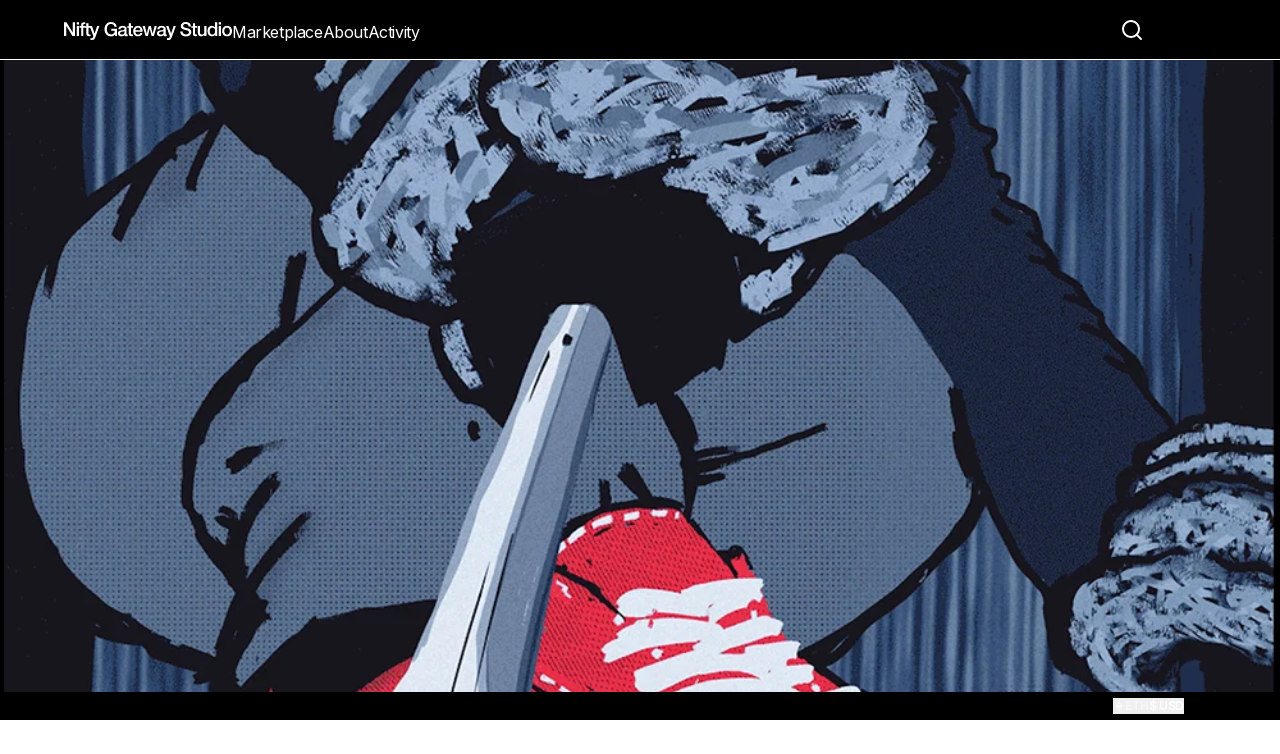

--- FILE ---
content_type: text/html; charset=utf-8
request_url: https://www.niftygateway.com/collections/solemn-elbow/
body_size: 34681
content:
<!DOCTYPE html><html lang="en"><head><meta charSet="utf-8"/><meta name="viewport" content="width=device-width, initial-scale=1, maximum-scale=1, user-scalable=no"/><link rel="preload" as="image" href="https://media.niftygateway.com/image/upload/q_auto:good/v1673519626/publishers/thejpeggallery/2634/drop-info/sole6.webp" crossorigin="" fetchPriority="high"/><link rel="preload" as="image" href="https://media.niftygateway.com/image/upload/q_auto:good,w_500/v1673528154/publishers/thejpeggallery/2634/6606/Whistler.jpeg" crossorigin="" fetchPriority="auto"/><link rel="preload" as="image" href="https://res.cloudinary.com/nifty-gateway/image/upload/v1666973185/keivtncjiabkqbgq4qzz.jpg"/><link rel="preload" as="image" href="https://media.niftygateway.com/image/upload/q_auto:good,w_500/v1673355467/publishers/thejpeggallery/2366/6403/Banger.jpeg" crossorigin="" fetchPriority="auto"/><link rel="preload" as="image" href="https://media.niftygateway.com/image/upload/q_auto:good,w_500/v1673520349/publishers/thejpeggallery/2634/6607/Elbow%20Grease.jpeg" crossorigin="" fetchPriority="auto"/><link rel="stylesheet" href="/_next/static/css/7cca8e2c5137bd71.css" data-precedence="next"/><link rel="stylesheet" href="/_next/static/css/e144ec98430921f0.css" data-precedence="next"/><link rel="stylesheet" href="/_next/static/css/15586364a2312345.css" data-precedence="next"/><link rel="stylesheet" href="/_next/static/css/985b7e412d8862d6.css" data-precedence="next"/><link rel="stylesheet" href="/_next/static/css/73131396f5ce714f.css" data-precedence="next"/><link rel="stylesheet" href="/_next/static/css/147b3deac86b32f2.css" data-precedence="next"/><link rel="stylesheet" href="/_next/static/css/ef46db3751d8e999.css" data-precedence="next"/><link rel="stylesheet" href="/_next/static/css/5450bd2d4149c676.css" data-precedence="next"/><link rel="stylesheet" href="/_next/static/css/77eda014f0871891.css" data-precedence="next"/><link rel="stylesheet" href="/_next/static/css/fb9a9af3f6f81ba5.css" data-precedence="next"/><link rel="stylesheet" href="/_next/static/css/b3d112e08bb25632.css" data-precedence="next"/><link rel="stylesheet" href="/_next/static/css/9ea00a1ff71f0607.css" data-precedence="next"/><link rel="preload" as="script" fetchPriority="low" href="/_next/static/chunks/webpack-1636792ad3015e5a.js"/><script src="/_next/static/chunks/fd9d1056-6d79cc90c01dacb9.js" async=""></script><script src="/_next/static/chunks/2117-17b82e1e2321a093.js" async=""></script><script src="/_next/static/chunks/main-app-bfb5d9123dbc380b.js" async=""></script><script src="/_next/static/chunks/e37a0b60-57eb15bde63b67d7.js" async=""></script><script src="/_next/static/chunks/89e74e9a-3374db857225ee5e.js" async=""></script><script src="/_next/static/chunks/13b76428-e1bf383848c17260.js" async=""></script><script src="/_next/static/chunks/4861-6005e80910e13b4a.js" async=""></script><script src="/_next/static/chunks/3924-b446327b763d0b86.js" async=""></script><script src="/_next/static/chunks/2125-52265989d28fe972.js" async=""></script><script src="/_next/static/chunks/7648-db170887dc76db84.js" async=""></script><script src="/_next/static/chunks/8734-5a07b8a5435ad1b1.js" async=""></script><script src="/_next/static/chunks/5735-e500aabb357dcb8e.js" async=""></script><script src="/_next/static/chunks/3577-360622e43f7d026d.js" async=""></script><script src="/_next/static/chunks/9998-17610fda8b00e636.js" async=""></script><script src="/_next/static/chunks/2244-f283d7d2c13e3413.js" async=""></script><script src="/_next/static/chunks/8021-df882765c5e62243.js" async=""></script><script src="/_next/static/chunks/7316-1ead0df4204a93d8.js" async=""></script><script src="/_next/static/chunks/3260-f3e47e814bbd7810.js" async=""></script><script src="/_next/static/chunks/1533-bb988964153df926.js" async=""></script><script src="/_next/static/chunks/8777-8b8b1bdb85d0c7e4.js" async=""></script><script src="/_next/static/chunks/2147-f64635b5378e7c80.js" async=""></script><script src="/_next/static/chunks/4422-f2e0bb4f00a46d43.js" async=""></script><script src="/_next/static/chunks/5599-643217b136f78a1b.js" async=""></script><script src="/_next/static/chunks/8917-06555100751a5f73.js" async=""></script><script src="/_next/static/chunks/1911-d2eb508a6f4737b6.js" async=""></script><script src="/_next/static/chunks/1729-856e35244a82b4ec.js" async=""></script><script src="/_next/static/chunks/3562-483c9a21d8adc52f.js" async=""></script><script src="/_next/static/chunks/7418-559ae82bd08769f6.js" async=""></script><script src="/_next/static/chunks/8715-6f52d4f735bc83fd.js" async=""></script><script src="/_next/static/chunks/app/(v1-routes)/layout-a1e2fe36a4df22d6.js" async=""></script><script src="/_next/static/chunks/app/(v2-routes)/layout-7fe4e543dfbc107c.js" async=""></script><script src="/_next/static/chunks/app/(v1-routes)/error-a6743f46da982381.js" async=""></script><script src="/_next/static/chunks/9267-48a70a6b84433027.js" async=""></script><script src="/_next/static/chunks/289-d33d18e5743db4a5.js" async=""></script><script src="/_next/static/chunks/8667-d1fa8d0daaa7f6cd.js" async=""></script><script src="/_next/static/chunks/1927-6af8ebf57cb847b3.js" async=""></script><script src="/_next/static/chunks/app/layout-d54687d973bf7c20.js" async=""></script><script src="/_next/static/chunks/7776-aa3f22bb633e3417.js" async=""></script><script src="/_next/static/chunks/1546-0b85fd7045130966.js" async=""></script><script src="/_next/static/chunks/6758-7c752b36feabff8d.js" async=""></script><script src="/_next/static/chunks/app/(v1-routes)/(ng-core)/collections/%5Bslug%5D/page-1c9e7bc566fdae70.js" async=""></script><link rel="preload" href="https://api.sardine.ai/assets/loader.min.js" as="script"/><link rel="preload" href="https://www.googletagmanager.com/gtag/js?id=G-XN0S484YR4" as="script"/><link rel="preload" href="https://js.stripe.com/basil/stripe.js" as="script"/><meta name="google-site-verification" content="mmyLDCqLsohiBY0KOXnKtHIJfq55MqJ7cozEeTqrZTA"/><title>Elbow Grease - Limited Edition &amp; Auction</title><meta name="description" content="Nifty Gateway Studio partners with leading creators to produce creative experiences audiences can own, backed by the security of blockchain technology."/><meta property="og:title" content="Elbow Grease - Limited Edition &amp; Auction"/><meta property="og:description" content="Nifty Gateway Studio partners with leading creators to produce creative experiences audiences can own, backed by the security of blockchain technology."/><meta property="og:url" content="https://niftygateway.com/collections/solemn-elbow/"/><meta property="og:site_name" content="Nifty Gateway Studio"/><meta property="og:image" content="https://res.cloudinary.com/nifty-gateway/image/upload/v1673519626/publishers/thejpeggallery/2634/drop-info/sole6.png"/><meta property="og:type" content="website"/><meta name="twitter:card" content="summary_large_image"/><meta name="twitter:title" content="Elbow Grease - Limited Edition &amp; Auction"/><meta name="twitter:description" content="Nifty Gateway Studio partners with leading creators to produce creative experiences audiences can own, backed by the security of blockchain technology."/><meta name="twitter:image" content="https://res.cloudinary.com/nifty-gateway/image/upload/v1673519626/publishers/thejpeggallery/2634/drop-info/sole6.png"/><link rel="icon" href="/favicon.ico" type="image/x-icon" sizes="2160x2160"/><meta name="next-size-adjust"/><script src="/_next/static/chunks/polyfills-42372ed130431b0a.js" noModule=""></script><style data-emotion="mui-global 15o3f8c">html{-webkit-font-smoothing:antialiased;-moz-osx-font-smoothing:grayscale;box-sizing:border-box;-webkit-text-size-adjust:100%;}*,*::before,*::after{box-sizing:inherit;}strong,b{font-weight:700;}body{margin:0;color:#010304;font-weight:400;font-size:16px;line-height:1.5;-webkit-text-decoration:none;text-decoration:none;font-family:'__Inter_f367f3','__Inter_Fallback_f367f3';background-color:#ffffff;}@media print{body{background-color:#fff;}}body::backdrop{background-color:#ffffff;}a{color:#010304;}</style><style data-emotion="mui 79elbk 1f5ulvs 8sge4z 0 16q0sy4 s5vud8 1vclqp8 1jw6zmi 2ng8ik 1so7hik zitcjv 1ma5awx 1n11r91 1fx8m19 a0y2e3 hboir5 8atqhb eoin7i ylbrr5 sep121 1e2dcm1 okvapm 1jr0mih 19dtcd4 1eldk14 1yuhvjn 896fl3 16yyyyr engmel 1sfexhr 18n4ca6 ekb1u5 zvjegi 5h9qsh 119rf5h sp1kla 70qvj9 rmu3po s548ec 124b2j7 1phgtql 9iedg7 1o8dhep 1q8cchc 1tu8cr1 1tlifl9 1wk33br 6zmgz1 12b9va3 19ehuyi 1hy9t21 fygj2q 1s58vkj wev3n8 m7eyz8 10ufolp ltmch9">.mui-79elbk{position:relative;}.mui-1f5ulvs{position:relative;width:100%;max-height:720px;}@media (min-width:0px){.mui-1f5ulvs{margin-bottom:16px;}}@media (min-width:960px){.mui-1f5ulvs{margin-bottom:48px;}}.mui-1f5ulvs img,.mui-1f5ulvs svg,.mui-1f5ulvs video{height:100%;width:100%;object-fit:cover!important;display:block;aspect-ratio:3/1!important;}.mui-1f5ulvs img:last-child,.mui-1f5ulvs svg:last-child,.mui-1f5ulvs .nifty-primary-video,.mui-1f5ulvs .nifty-primary-image{max-height:720px;}.mui-8sge4z{width:100%;margin-left:auto;box-sizing:border-box;margin-right:auto;display:block;padding-left:16px;padding-right:16px;}@media (min-width:600px){.mui-8sge4z{padding-left:24px;padding-right:24px;}}@media (min-width:1680px){.mui-8sge4z{max-width:1680px;}}@media (min-width:960px){.mui-8sge4z{padding-left:60px;padding-right:60px;}}@media (min-width:1280px){.mui-8sge4z{padding-left:120px;padding-right:120px;}}.mui-16q0sy4{margin:0;font-weight:400;font-size:16px;line-height:1.5;-webkit-text-decoration:none;text-decoration:none;font-family:'__Inter_f367f3','__Inter_Fallback_f367f3';margin-bottom:8px;font-weight:700;}@media (min-width:0px){.mui-16q0sy4{font-size:24px;}}@media (min-width:600px){.mui-16q0sy4{font-size:36px;}}.mui-s5vud8{margin:0;font-weight:400;font-size:16px;line-height:1.5;-webkit-text-decoration:none;text-decoration:none;font-family:'__Inter_f367f3','__Inter_Fallback_f367f3';}@media (min-width:0px){.mui-s5vud8{margin-bottom:16px;font-weight:500;font-size:14px;}}@media (min-width:600px){.mui-s5vud8{margin-bottom:24px;font-weight:600;font-size:16px;}}@media (min-width:0px){.mui-1vclqp8{padding-left:4px;padding-right:4px;}}@media (min-width:960px){.mui-1vclqp8{padding-left:0px;padding-right:0px;}}.mui-1jw6zmi{margin:0;font-weight:400;font-size:16px;line-height:1.5;-webkit-text-decoration:none;text-decoration:none;font-family:'__Inter_f367f3','__Inter_Fallback_f367f3';overflow:hidden;margin-bottom:24px;line-height:24px;max-height:144px;}.mui-1jw6zmi a{color:inherit;}.mui-1jw6zmi a:active{color:inherit;}.mui-1jw6zmi *:not(button){line-break:normal;font-style:normal;margin-top:0px;font-size:16px;line-height:1.5;margin-bottom:0px;}.mui-1jw6zmi >*:not(:last-child){margin-bottom:24px;}.mui-1jw6zmi img{width:100%;}.mui-2ng8ik{position:relative;-webkit-transition:margin 150ms cubic-bezier(0.4, 0, 0.2, 1) 0ms;transition:margin 150ms cubic-bezier(0.4, 0, 0.2, 1) 0ms;overflow-anchor:none;width:100%;border-radius:0;border:none;border-bottom:1px solid #E6E6E6;}.mui-2ng8ik::before{position:absolute;left:0;top:-1px;right:0;height:1px;content:"";opacity:1;background-color:#ddd;-webkit-transition:opacity 150ms cubic-bezier(0.4, 0, 0.2, 1) 0ms,background-color 150ms cubic-bezier(0.4, 0, 0.2, 1) 0ms;transition:opacity 150ms cubic-bezier(0.4, 0, 0.2, 1) 0ms,background-color 150ms cubic-bezier(0.4, 0, 0.2, 1) 0ms;}.mui-2ng8ik:first-of-type::before{display:none;}.mui-2ng8ik.Mui-expanded::before{opacity:0;}.mui-2ng8ik.Mui-expanded:first-of-type{margin-top:0;}.mui-2ng8ik.Mui-expanded:last-of-type{margin-bottom:0;}.mui-2ng8ik.Mui-expanded+.mui-2ng8ik.Mui-expanded::before{display:none;}.mui-2ng8ik.Mui-disabled{background-color:rgba(0, 0, 0, 0.12);}.mui-2ng8ik::before{display:none;}.mui-1so7hik{background-color:#ffffff;color:#010304;-webkit-transition:box-shadow 300ms cubic-bezier(0.4, 0, 0.2, 1) 0ms;transition:box-shadow 300ms cubic-bezier(0.4, 0, 0.2, 1) 0ms;border:1px solid #ddd;position:relative;-webkit-transition:margin 150ms cubic-bezier(0.4, 0, 0.2, 1) 0ms;transition:margin 150ms cubic-bezier(0.4, 0, 0.2, 1) 0ms;overflow-anchor:none;width:100%;border-radius:0;border:none;border-bottom:1px solid #E6E6E6;}.mui-1so7hik.MuiPaper-rounded{border-radius:16px;}.mui-1so7hik.MuiPaper-elevation8{box-shadow:0px 4px 15px rgba(0, 0, 0, 0.07);}.mui-1so7hik::before{position:absolute;left:0;top:-1px;right:0;height:1px;content:"";opacity:1;background-color:#ddd;-webkit-transition:opacity 150ms cubic-bezier(0.4, 0, 0.2, 1) 0ms,background-color 150ms cubic-bezier(0.4, 0, 0.2, 1) 0ms;transition:opacity 150ms cubic-bezier(0.4, 0, 0.2, 1) 0ms,background-color 150ms cubic-bezier(0.4, 0, 0.2, 1) 0ms;}.mui-1so7hik:first-of-type::before{display:none;}.mui-1so7hik.Mui-expanded::before{opacity:0;}.mui-1so7hik.Mui-expanded:first-of-type{margin-top:0;}.mui-1so7hik.Mui-expanded:last-of-type{margin-bottom:0;}.mui-1so7hik.Mui-expanded+.mui-1so7hik.Mui-expanded::before{display:none;}.mui-1so7hik.Mui-disabled{background-color:rgba(0, 0, 0, 0.12);}.mui-1so7hik::before{display:none;}.mui-zitcjv{display:-webkit-box;display:-webkit-flex;display:-ms-flexbox;display:flex;min-height:48px;padding:0px 16px;-webkit-transition:min-height 150ms cubic-bezier(0.4, 0, 0.2, 1) 0ms,background-color 150ms cubic-bezier(0.4, 0, 0.2, 1) 0ms;transition:min-height 150ms cubic-bezier(0.4, 0, 0.2, 1) 0ms,background-color 150ms cubic-bezier(0.4, 0, 0.2, 1) 0ms;font-size:16px;font-weight:600;padding:16px;padding-left:0px;}.mui-zitcjv.Mui-focusVisible{background-color:rgba(0, 0, 0, 0.12);}.mui-zitcjv.Mui-disabled{opacity:0.38;}.mui-zitcjv:hover:not(.Mui-disabled){cursor:pointer;}.mui-zitcjv >.MuiAccordionSummary-content{margin:0px;}.mui-zitcjv >.MuiAccordionSummary-expandIconWrapper{color:#010304;}.mui-1ma5awx{display:-webkit-inline-box;display:-webkit-inline-flex;display:-ms-inline-flexbox;display:inline-flex;-webkit-align-items:center;-webkit-box-align:center;-ms-flex-align:center;align-items:center;-webkit-box-pack:center;-ms-flex-pack:center;-webkit-justify-content:center;justify-content:center;position:relative;box-sizing:border-box;-webkit-tap-highlight-color:transparent;background-color:transparent;outline:0;border:0;margin:0;border-radius:0;padding:0;cursor:pointer;-webkit-user-select:none;-moz-user-select:none;-ms-user-select:none;user-select:none;vertical-align:middle;-moz-appearance:none;-webkit-appearance:none;-webkit-text-decoration:none;text-decoration:none;color:inherit;display:-webkit-box;display:-webkit-flex;display:-ms-flexbox;display:flex;min-height:48px;padding:0px 16px;-webkit-transition:min-height 150ms cubic-bezier(0.4, 0, 0.2, 1) 0ms,background-color 150ms cubic-bezier(0.4, 0, 0.2, 1) 0ms;transition:min-height 150ms cubic-bezier(0.4, 0, 0.2, 1) 0ms,background-color 150ms cubic-bezier(0.4, 0, 0.2, 1) 0ms;font-size:16px;font-weight:600;padding:16px;padding-left:0px;}.mui-1ma5awx::-moz-focus-inner{border-style:none;}.mui-1ma5awx.Mui-disabled{pointer-events:none;cursor:default;}@media print{.mui-1ma5awx{-webkit-print-color-adjust:exact;color-adjust:exact;}}.mui-1ma5awx.Mui-focusVisible{background-color:rgba(0, 0, 0, 0.12);}.mui-1ma5awx.Mui-disabled{opacity:0.38;}.mui-1ma5awx:hover:not(.Mui-disabled){cursor:pointer;}.mui-1ma5awx >.MuiAccordionSummary-content{margin:0px;}.mui-1ma5awx >.MuiAccordionSummary-expandIconWrapper{color:#010304;}.mui-1n11r91{display:-webkit-box;display:-webkit-flex;display:-ms-flexbox;display:flex;-webkit-box-flex:1;-webkit-flex-grow:1;-ms-flex-positive:1;flex-grow:1;margin:12px 0;}.mui-1fx8m19{display:-webkit-box;display:-webkit-flex;display:-ms-flexbox;display:flex;color:rgba(0, 0, 0, 0.54);-webkit-transform:rotate(0deg);-moz-transform:rotate(0deg);-ms-transform:rotate(0deg);transform:rotate(0deg);-webkit-transition:-webkit-transform 150ms cubic-bezier(0.4, 0, 0.2, 1) 0ms;transition:transform 150ms cubic-bezier(0.4, 0, 0.2, 1) 0ms;}.mui-1fx8m19.Mui-expanded{-webkit-transform:rotate(180deg);-moz-transform:rotate(180deg);-ms-transform:rotate(180deg);transform:rotate(180deg);}.mui-a0y2e3{height:0;overflow:hidden;-webkit-transition:height 300ms cubic-bezier(0.4, 0, 0.2, 1) 0ms;transition:height 300ms cubic-bezier(0.4, 0, 0.2, 1) 0ms;visibility:hidden;}.mui-hboir5{display:-webkit-box;display:-webkit-flex;display:-ms-flexbox;display:flex;width:100%;}.mui-8atqhb{width:100%;}.mui-eoin7i{padding:8px 16px 16px;padding:16px;padding-left:0px;padding-bottom:32px;}.mui-ylbrr5{margin:0;font-weight:400;font-size:16px;line-height:1.5;-webkit-text-decoration:none;text-decoration:none;font-family:'__Inter_f367f3','__Inter_Fallback_f367f3';color:#616161;font-weight:400;font-size:14px;line-height:1.5;}.mui-sep121{margin:0;font-weight:400;font-size:16px;line-height:1.5;-webkit-text-decoration:none;text-decoration:none;font-family:'__Inter_f367f3','__Inter_Fallback_f367f3';font-weight:600;font-size:16px;line-height:1.5;}.mui-1e2dcm1{z-index:1500;pointer-events:none;}.mui-okvapm{z-index:1500;pointer-events:none;}@media (min-width:0px){.mui-1jr0mih{margin-bottom:24px;}}@media (min-width:960px){.mui-1jr0mih{margin-bottom:0px;}}.mui-19dtcd4{border-bottom:none;padding-top:0px;padding-bottom:0px;}.mui-1eldk14{margin:0;font-weight:400;font-size:16px;line-height:1.5;-webkit-text-decoration:none;text-decoration:none;font-family:'__Inter_f367f3','__Inter_Fallback_f367f3';font-weight:600;font-size:24px;line-height:1.5;margin-bottom:16px;}.mui-1yuhvjn{margin-top:16px;}.mui-896fl3{margin-bottom:96px;}@media (min-width:0px){.mui-896fl3{margin-top:24px;}}@media (min-width:960px){.mui-896fl3{margin-top:48px;}}.mui-896fl3 .link--gridchild{-webkit-text-decoration:none;text-decoration:none;position:absolute;top:0;left:0;right:0;bottom:0;z-index:100;}.mui-16yyyyr{margin:0;font-weight:400;font-size:16px;line-height:1.5;-webkit-text-decoration:none;text-decoration:none;font-family:'__Inter_f367f3','__Inter_Fallback_f367f3';font-weight:700;font-size:24px;line-height:1.5;margin-bottom:32px;margin-top:0px;}.mui-engmel{position:relative;width:100%;display:-webkit-box;display:-webkit-flex;display:-ms-flexbox;display:flex;-webkit-flex-direction:column;-ms-flex-direction:column;flex-direction:column;height:100%;}.mui-engmel:hover .stacked-card__metadata__cta-container{opacity:1;}.mui-1sfexhr{position:relative;border-radius:12px 12px 0px 0px;overflow:hidden;text-align:center;padding-bottom:100%;height:0;-webkit-transform:translateZ(0);-moz-transform:translateZ(0);-ms-transform:translateZ(0);transform:translateZ(0);z-index:10;}.mui-18n4ca6{position:absolute;top:0;bottom:0;right:0;left:0;}.mui-ekb1u5{aspect-ratio:1/1;background-color:#000;}.mui-zvjegi{position:absolute;background-color:rgba(1, 3, 4, 0.25);border-radius:100px;padding:8px 12px;height:40px;width:40px;right:12px;bottom:12px;line-height:1.25;}.mui-zvjegi >svg{vertical-align:middle;}.mui-5h9qsh{position:absolute;background-color:rgba(1, 3, 4, 0.25);border-radius:100px;display:-webkit-box;display:-webkit-flex;display:-ms-flexbox;display:flex;-webkit-box-pack:center;-ms-flex-pack:center;-webkit-justify-content:center;justify-content:center;-webkit-align-items:center;-webkit-box-align:center;-ms-flex-align:center;align-items:center;padding-left:10px;padding-right:10px;height:40px;right:12px;top:12px;z-index:20;}.mui-119rf5h{cursor:pointer;-webkit-transition:all 0.3s ease;transition:all 0.3s ease;margin-left:0px;padding:0px;top:0;right:0;position:relative;display:block;}.mui-119rf5h:focus-visible{outline:2px auto #9acae6!important;outline:2px auto Highlight!important;outline:2px auto -webkit-focus-ring-color!important;}.mui-119rf5h .likebutton--heartIcon{vertical-align:middle;}.mui-119rf5h .likebutton--amountLabel{margin-right:8px;font-weight:600;}.mui-119rf5h:active{-webkit-transform:scale(0.5);-moz-transform:scale(0.5);-ms-transform:scale(0.5);transform:scale(0.5);}.mui-sp1kla{cursor:pointer;-webkit-transition:all 0.3s ease;transition:all 0.3s ease;margin-left:0px;padding:0px;top:0;right:0;position:relative;display:block;}.mui-sp1kla:focus-visible{outline:2px auto #9acae6!important;outline:2px auto Highlight!important;outline:2px auto -webkit-focus-ring-color!important;}.mui-sp1kla .likebutton--heartIcon{vertical-align:middle;}.mui-sp1kla .likebutton--amountLabel{margin-right:8px;font-weight:600;}.mui-sp1kla:active{-webkit-transform:scale(0.5);-moz-transform:scale(0.5);-ms-transform:scale(0.5);transform:scale(0.5);}.mui-70qvj9{display:-webkit-box;display:-webkit-flex;display:-ms-flexbox;display:flex;-webkit-align-items:center;-webkit-box-align:center;-ms-flex-align:center;align-items:center;}.mui-rmu3po{position:relative;background-color:white;border-radius:0px 0px 12px 12px;display:-webkit-box;display:-webkit-flex;display:-ms-flexbox;display:flex;-webkit-flex-direction:column;-ms-flex-direction:column;flex-direction:column;border:1px solid #eeeeee;-webkit-flex:1;-ms-flex:1;flex:1;padding-top:24px;padding-bottom:24px;padding-left:16px;padding-right:16px;}.mui-s548ec{position:absolute;top:18px;right:12px;}.mui-124b2j7{white-space:break-spaces;margin-bottom:8px;}.mui-1phgtql{max-width:100%;font-family:'__Inter_f367f3','__Inter_Fallback_f367f3';font-size:0.8125rem;display:-webkit-inline-box;display:-webkit-inline-flex;display:-ms-inline-flexbox;display:inline-flex;-webkit-align-items:center;-webkit-box-align:center;-ms-flex-align:center;align-items:center;-webkit-box-pack:center;-ms-flex-pack:center;-webkit-justify-content:center;justify-content:center;height:32px;color:#010304;background-color:rgba(0, 0, 0, 0.08);border-radius:16px;white-space:nowrap;-webkit-transition:background-color 300ms cubic-bezier(0.4, 0, 0.2, 1) 0ms,box-shadow 300ms cubic-bezier(0.4, 0, 0.2, 1) 0ms;transition:background-color 300ms cubic-bezier(0.4, 0, 0.2, 1) 0ms,box-shadow 300ms cubic-bezier(0.4, 0, 0.2, 1) 0ms;cursor:unset;outline:0;-webkit-text-decoration:none;text-decoration:none;border:0;padding:0;vertical-align:middle;box-sizing:border-box;border-radius:5px;font-weight:600;font-size:12px;height:28px;color:#010304;background-color:#f6f6f6;}.mui-1phgtql.Mui-disabled{opacity:0.38;pointer-events:none;}.mui-1phgtql .MuiChip-avatar{margin-left:5px;margin-right:-6px;width:24px;height:24px;color:#616161;font-size:0.75rem;}.mui-1phgtql .MuiChip-avatarColorPrimary{color:#ffffff;background-color:rgb(0, 2, 2);}.mui-1phgtql .MuiChip-avatarColorSecondary{color:#010304;background-color:rgb(178, 178, 178);}.mui-1phgtql .MuiChip-avatarSmall{margin-left:4px;margin-right:-4px;width:18px;height:18px;font-size:0.625rem;}.mui-1phgtql .MuiChip-icon{margin-left:5px;margin-right:-6px;color:#616161;}.mui-1phgtql .MuiChip-deleteIcon{-webkit-tap-highlight-color:transparent;color:rgba(1, 3, 4, 0.26);font-size:22px;cursor:pointer;margin:0 5px 0 -6px;}.mui-1phgtql .MuiChip-deleteIcon:hover{color:rgba(1, 3, 4, 0.4);}.mui-1phgtql>.MuiChip-label{padding:0 8px;overflow:visible;}.mui-9iedg7{overflow:hidden;text-overflow:ellipsis;padding-left:12px;padding-right:12px;white-space:nowrap;}.mui-1o8dhep{display:-webkit-box;display:-webkit-flex;display:-ms-flexbox;display:flex;-webkit-align-items:center;-webkit-box-align:center;-ms-flex-align:center;align-items:center;gap:4px;font-weight:600;}.mui-1q8cchc{margin:0;font-weight:400;font-size:16px;line-height:1.5;-webkit-text-decoration:none;text-decoration:none;font-family:'__Inter_f367f3','__Inter_Fallback_f367f3';overflow:hidden;text-overflow:ellipsis;white-space:nowrap;font-weight:700;font-size:20px;line-height:1.5;margin-bottom:4px;margin-right:24px;text-overflow:ellipsis;}.mui-1tu8cr1{position:relative;display:-webkit-box;display:-webkit-flex;display:-ms-flexbox;display:flex;-webkit-flex-direction:column;-ms-flex-direction:column;flex-direction:column;-webkit-flex:1;-ms-flex:1;flex:1;padding-top:16px;margin-top:16px;border-top:1px solid #eeeeee;}.mui-1tlifl9{display:-webkit-box;display:-webkit-flex;display:-ms-flexbox;display:flex;-webkit-box-pack:justify;-webkit-justify-content:space-between;justify-content:space-between;-webkit-align-items:center;-webkit-box-align:center;-ms-flex-align:center;align-items:center;-webkit-box-flex-wrap:nowrap;-webkit-flex-wrap:nowrap;-ms-flex-wrap:nowrap;flex-wrap:nowrap;gap:4px;}.mui-1tlifl9 a{color:inherit;-webkit-text-decoration:none;text-decoration:none;}.mui-1tlifl9 a:hover{-webkit-text-decoration:underline;text-decoration:underline;}.mui-1tlifl9 a:active{color:inherit;}.mui-1wk33br{margin:0;font-weight:400;font-size:16px;line-height:1.5;-webkit-text-decoration:none;text-decoration:none;font-family:'__Inter_f367f3','__Inter_Fallback_f367f3';color:#616161;font-weight:400;font-size:16px;line-height:1.5;}.mui-6zmgz1{margin:0;font-weight:400;font-size:16px;line-height:1.5;-webkit-text-decoration:none;text-decoration:none;font-family:'__Inter_f367f3','__Inter_Fallback_f367f3';text-align:right;text-overflow:ellipsis;overflow:hidden;white-space:nowrap;font-weight:400;font-size:16px;line-height:1.5;}.mui-12b9va3{display:-webkit-box;display:-webkit-flex;display:-ms-flexbox;display:flex;-webkit-flex-direction:row-reverse;-ms-flex-direction:row-reverse;flex-direction:row-reverse;}.mui-12b9va3 .MuiAvatar-root{border:2px solid #ffffff;box-sizing:content-box;margin-left:-8px;}.mui-12b9va3 .MuiAvatar-root:last-child{margin-left:0;}.mui-12b9va3 .MuiAvatarGroup-avatar{height:24px;width:24px;font-size:14px;}.mui-19ehuyi{position:relative;display:-webkit-box;display:-webkit-flex;display:-ms-flexbox;display:flex;-webkit-align-items:center;-webkit-box-align:center;-ms-flex-align:center;align-items:center;-webkit-box-pack:center;-ms-flex-pack:center;-webkit-justify-content:center;justify-content:center;-webkit-flex-shrink:0;-ms-flex-negative:0;flex-shrink:0;width:40px;height:40px;font-family:'__Inter_f367f3','__Inter_Fallback_f367f3';font-size:1.25rem;line-height:1;border-radius:50%;overflow:hidden;-webkit-user-select:none;-moz-user-select:none;-ms-user-select:none;user-select:none;width:24px;height:24px;}.mui-1hy9t21{width:100%;height:100%;text-align:center;object-fit:cover;color:transparent;text-indent:10000px;}.mui-fygj2q{position:relative;display:-webkit-box;display:-webkit-flex;display:-ms-flexbox;display:flex;-webkit-flex-direction:column;-ms-flex-direction:column;flex-direction:column;-webkit-flex:1;-ms-flex:1;flex:1;min-height:initial;}.mui-1s58vkj{margin-top:auto;background-color:#fff;opacity:1;-webkit-transition:opacity 0.4s ease;transition:opacity 0.4s ease;padding-top:16px;}.mui-wev3n8{font-weight:600;font-size:16px;line-height:1.5;text-transform:none;font-family:'__Inter_f367f3','__Inter_Fallback_f367f3';min-width:64px;padding:6px 16px;border-radius:16px;-webkit-transition:background-color 250ms cubic-bezier(0.4, 0, 0.2, 1) 0ms,box-shadow 250ms cubic-bezier(0.4, 0, 0.2, 1) 0ms,border-color 250ms cubic-bezier(0.4, 0, 0.2, 1) 0ms,color 250ms cubic-bezier(0.4, 0, 0.2, 1) 0ms;transition:background-color 250ms cubic-bezier(0.4, 0, 0.2, 1) 0ms,box-shadow 250ms cubic-bezier(0.4, 0, 0.2, 1) 0ms,border-color 250ms cubic-bezier(0.4, 0, 0.2, 1) 0ms,color 250ms cubic-bezier(0.4, 0, 0.2, 1) 0ms;color:#ffffff;background-color:#010304;box-shadow:0px 4px 15px rgba(0, 0, 0, 0.07);width:100%;border-radius:30px;-webkit-transition:background-color 0.4s ease,color 0.4s ease;transition:background-color 0.4s ease,color 0.4s ease;text-wrap:nowrap;line-height:1.25;box-shadow:none;border-radius:40px;text-transform:initial;font-weight:600;padding:10px 24px;font-size:14px;max-height:40px;color:#ffffff;background-color:#010304;}.mui-wev3n8:hover{-webkit-text-decoration:none;text-decoration:none;background-color:rgb(0, 2, 2);box-shadow:0px 4px 15px rgba(0, 0, 0, 0.07);}@media (hover: none){.mui-wev3n8:hover{background-color:#010304;}}.mui-wev3n8:active{box-shadow:0px 4px 15px rgba(0, 0, 0, 0.07);}.mui-wev3n8.Mui-focusVisible{box-shadow:0px 4px 15px rgba(0, 0, 0, 0.07);}.mui-wev3n8.Mui-disabled{color:rgba(0, 0, 0, 0.26);box-shadow:none;background-color:rgba(0, 0, 0, 0.12);}.mui-wev3n8>.MuiButton-iconSizeMedium{height:20px;width:20px;}.mui-wev3n8>.MuiButton-iconSizeMedium svg{height:20px!important;width:20px!important;vertical-align:middle;}.mui-wev3n8.MuiIconButton-sizeMedium svg{height:20px!important;width:20px!important;vertical-align:middle;}.mui-wev3n8:hover{background-color:#1A1C1D;box-shadow:none;}.mui-wev3n8:focus-visible{background-color:#1A1C1D;box-shadow:none;outline:1px solid #109DEC;outline-offset:1px;}.mui-wev3n8:active{background-color:#343536;box-shadow:none;}.mui-wev3n8:disabled{color:#999A9B;background-color:rgba(1, 3, 4, 0.08);opacity:1;}.mui-m7eyz8{display:-webkit-inline-box;display:-webkit-inline-flex;display:-ms-inline-flexbox;display:inline-flex;-webkit-align-items:center;-webkit-box-align:center;-ms-flex-align:center;align-items:center;-webkit-box-pack:center;-ms-flex-pack:center;-webkit-justify-content:center;justify-content:center;position:relative;box-sizing:border-box;-webkit-tap-highlight-color:transparent;background-color:transparent;outline:0;border:0;margin:0;border-radius:0;padding:0;cursor:pointer;-webkit-user-select:none;-moz-user-select:none;-ms-user-select:none;user-select:none;vertical-align:middle;-moz-appearance:none;-webkit-appearance:none;-webkit-text-decoration:none;text-decoration:none;color:inherit;font-weight:600;font-size:16px;line-height:1.5;text-transform:none;font-family:'__Inter_f367f3','__Inter_Fallback_f367f3';min-width:64px;padding:6px 16px;border-radius:16px;-webkit-transition:background-color 250ms cubic-bezier(0.4, 0, 0.2, 1) 0ms,box-shadow 250ms cubic-bezier(0.4, 0, 0.2, 1) 0ms,border-color 250ms cubic-bezier(0.4, 0, 0.2, 1) 0ms,color 250ms cubic-bezier(0.4, 0, 0.2, 1) 0ms;transition:background-color 250ms cubic-bezier(0.4, 0, 0.2, 1) 0ms,box-shadow 250ms cubic-bezier(0.4, 0, 0.2, 1) 0ms,border-color 250ms cubic-bezier(0.4, 0, 0.2, 1) 0ms,color 250ms cubic-bezier(0.4, 0, 0.2, 1) 0ms;color:#ffffff;background-color:#010304;box-shadow:0px 4px 15px rgba(0, 0, 0, 0.07);width:100%;border-radius:30px;-webkit-transition:background-color 0.4s ease,color 0.4s ease;transition:background-color 0.4s ease,color 0.4s ease;text-wrap:nowrap;line-height:1.25;box-shadow:none;border-radius:40px;text-transform:initial;font-weight:600;padding:10px 24px;font-size:14px;max-height:40px;color:#ffffff;background-color:#010304;}.mui-m7eyz8::-moz-focus-inner{border-style:none;}.mui-m7eyz8.Mui-disabled{pointer-events:none;cursor:default;}@media print{.mui-m7eyz8{-webkit-print-color-adjust:exact;color-adjust:exact;}}.mui-m7eyz8:hover{-webkit-text-decoration:none;text-decoration:none;background-color:rgb(0, 2, 2);box-shadow:0px 4px 15px rgba(0, 0, 0, 0.07);}@media (hover: none){.mui-m7eyz8:hover{background-color:#010304;}}.mui-m7eyz8:active{box-shadow:0px 4px 15px rgba(0, 0, 0, 0.07);}.mui-m7eyz8.Mui-focusVisible{box-shadow:0px 4px 15px rgba(0, 0, 0, 0.07);}.mui-m7eyz8.Mui-disabled{color:rgba(0, 0, 0, 0.26);box-shadow:none;background-color:rgba(0, 0, 0, 0.12);}.mui-m7eyz8>.MuiButton-iconSizeMedium{height:20px;width:20px;}.mui-m7eyz8>.MuiButton-iconSizeMedium svg{height:20px!important;width:20px!important;vertical-align:middle;}.mui-m7eyz8.MuiIconButton-sizeMedium svg{height:20px!important;width:20px!important;vertical-align:middle;}.mui-m7eyz8:hover{background-color:#1A1C1D;box-shadow:none;}.mui-m7eyz8:focus-visible{background-color:#1A1C1D;box-shadow:none;outline:1px solid #109DEC;outline-offset:1px;}.mui-m7eyz8:active{background-color:#343536;box-shadow:none;}.mui-m7eyz8:disabled{color:#999A9B;background-color:rgba(1, 3, 4, 0.08);opacity:1;}.mui-10ufolp{margin:0;font-weight:400;font-size:16px;line-height:1.5;-webkit-text-decoration:none;text-decoration:none;font-family:'__Inter_f367f3','__Inter_Fallback_f367f3';font-weight:600;font-size:18px;line-heig-boldht:28px;width:100%;overflow:hidden;text-overflow:ellipsis;margin-bottom:4px;line-height:1.5;}.mui-ltmch9{margin:0;font-weight:400;font-size:16px;line-height:1.5;-webkit-text-decoration:none;text-decoration:none;font-family:'__Inter_f367f3','__Inter_Fallback_f367f3';color:#616161;font-weight:600;font-size:14px;line-height:1.5;}</style></head><body class="__className_f367f3"><style>#nprogress{pointer-events:none}#nprogress .bar{background:#29d;position:fixed;z-index:1600;top: 0;left:0;width:100%;height:4px}#nprogress .peg{display:block;position:absolute;right:0;width:100px;height:100%;box-shadow:0 0 10px #29d,0 0 5px #29d;opacity:1;-webkit-transform:rotate(3deg) translate(0px,-4px);-ms-transform:rotate(3deg) translate(0px,-4px);transform:rotate(3deg) translate(0px,-4px)}#nprogress .spinner{display:block;position:fixed;z-index:1600;top: 15px;right:15px}#nprogress .spinner-icon{width:18px;height:18px;box-sizing:border-box;border:2px solid transparent;border-top-color:#29d;border-left-color:#29d;border-radius:50%;-webkit-animation:nprogress-spinner 400ms linear infinite;animation:nprogress-spinner 400ms linear infinite}.nprogress-custom-parent{overflow:hidden;position:relative}.nprogress-custom-parent #nprogress .bar,.nprogress-custom-parent #nprogress .spinner{position:absolute}@-webkit-keyframes nprogress-spinner{0%{-webkit-transform:rotate(0deg)}100%{-webkit-transform:rotate(360deg)}}@keyframes nprogress-spinner{0%{transform:rotate(0deg)}100%{transform:rotate(360deg)}}</style><script>(self.__next_s=self.__next_s||[]).push(["https://js.stripe.com/basil/stripe.js",{"id":"ng-3rdParty--stripeV3"}])</script><div class="Toastify"></div><!--$--><script>((e,t,r,i,a,o,s,l)=>{let c=document.documentElement,u=["light","dark"];function d(t){(Array.isArray(e)?e:[e]).forEach(e=>{let r="class"===e,i=r&&o?a.map(e=>o[e]||e):a;r?(c.classList.remove(...i),c.classList.add(o&&o[t]?o[t]:t)):c.setAttribute(e,t)}),l&&u.includes(t)&&(c.style.colorScheme=t)}if(i)d(i);else try{let e=localStorage.getItem(t)||r,i=s&&"system"===e?window.matchMedia("(prefers-color-scheme: dark)").matches?"dark":"light":e;d(i)}catch(e){}})("class","theme","dark",null,["light","dark"],null,true,true)</script><div class="apply-v2-styles"><div class="theme-nifty bg-background text-foreground"><div style="height:60px"><div class="relative w-full bg-background text-foreground z-max" data-testid="navbar"><header class="fixed top-0 left-0 w-full z-[60] min-h-[60px] flex items-center transition-all duration-300 bg-background border-foreground border-b"><div class="flex justify-between pl-[18px] items-center  md:px-16 w-full h-full max-w-[1680px] mx-auto"><div class="flex items-center mt-[4px] gap-[64px] "><a class="flex items-center " href="/"><svg width="46" height="19" viewBox="0 0 46 19" fill="none" xmlns="http://www.w3.org/2000/svg" class="w-[46px] h-[19px] text-foreground lg:hidden"><path d="M38.1366 0C42.1499 0 44.7916 2.05749 44.817 5.74064H42.5309C42.2515 3.25134 40.7529 2.03209 38.035 2.03209C35.4441 2.03209 33.9709 3.14973 33.9709 5.13102C33.9709 5.84225 34.3011 6.40107 34.8853 6.88369C35.4949 7.34091 37.1206 7.82353 39.7877 8.35695C43.674 9.14438 45.579 10.6939 45.579 13.5896C45.579 15.2914 44.8678 16.6123 43.4962 17.5521C42.1245 18.5174 40.4481 19 38.4922 19C34.1487 19 31.0244 16.7647 30.999 12.5989H33.2851C33.3105 15.393 35.4695 16.9679 38.5684 16.9679C41.4895 16.9679 43.1659 15.7995 43.1659 13.6658C43.1659 11.9639 41.9721 10.9987 38.0604 10.262C35.4695 9.75401 33.7677 9.14438 32.8787 8.38235C31.9896 7.59492 31.5578 6.57888 31.5578 5.30882C31.5578 1.95588 34.3773 0 38.1366 0Z" fill="currentColor"></path><path d="M23.0464 0C27.3137 0 30.2856 2.10829 30.8444 6.02005H28.4313C27.9487 3.45454 26.0183 2.03209 23.0464 2.03209C19.1093 2.03209 16.8232 5.23262 16.8232 9.72861C16.8232 11.7861 17.4074 13.5388 18.5505 14.9104C19.6681 16.2821 21.1921 16.9679 23.0464 16.9679C26.5009 16.9679 28.8631 14.6564 28.8631 11.3289V11.0495H23.0718V9.01738H31.0222V18.5682H29.4982L28.8631 16.3075C27.5423 18.0094 25.4086 19 23.0464 19C20.5825 19 18.5251 18.111 16.874 16.3583C15.223 14.5802 14.4102 12.3957 14.4102 9.85561C14.4102 6.98529 15.1722 4.62299 16.7216 2.76872C18.2711 0.939839 20.3793 0 23.0464 0Z" fill="currentColor"></path><path d="M0 0.490479H2.56547L12.1161 15.1977H12.1669V0.490479H14.453V18.6268H11.8113L2.33686 4.07203H2.28606V18.6268H0V0.490479Z" fill="currentColor"></path></svg><svg width="168" height="19" viewBox="0 0 168 19" fill="none" xmlns="http://www.w3.org/2000/svg" class="w-[168px] h-[19px] text-foreground hidden lg:block"><path d="M0 0.327134H2.49857L8.67039 10.4631H8.70866V0.327134H10.9611V14.0849H8.4625L2.30981 3.96974H2.25241V14.0862H0V0.327134ZM12.7505 0.327134H14.9085V2.40807H12.7505V0.327134ZM12.7505 4.12292H14.9085V14.0849H12.7505V4.12292ZM19.3011 14.0862H17.1431V5.76119H15.5335V4.12292H17.1431V3.21682C17.1431 1.17483 18.0333 0.325836 19.8687 0.325836C20.5128 0.325836 21.0242 0.36478 21.3648 0.460843V2.1757C21.1377 2.09911 20.7207 2.06016 20.3801 2.06016C19.6225 2.06016 19.3011 2.44571 19.3011 3.00392V4.12163H21.1377V5.75989H19.3011V14.0836V14.0862ZM22.3545 1.13718H24.5125V4.12422H26.4627V5.76249H24.5125V11.1965C24.5125 12.2377 24.7587 12.4493 25.5916 12.4493C25.9895 12.4493 26.3862 12.4103 26.4627 12.3727V14.0681C25.6107 14.1641 25.3645 14.1836 25.0623 14.1836C22.9986 14.1836 22.3545 13.5098 22.3545 11.5055V5.76379H20.7258V4.12552H22.3545V1.13718ZM25.6655 4.12292H28.0315L30.5874 11.5613H30.6257L33.1064 4.12292H35.3588L31.5912 14.5276C31.1933 15.6648 30.8145 16.4164 30.5122 16.8396C29.9255 17.7068 29.1679 18.0339 28.0697 18.0339C27.6157 18.0339 27.1234 17.995 26.5928 17.9184V16.0685C26.9142 16.1074 27.1795 16.2035 27.6157 16.2035C28.3159 16.2035 28.7521 15.8945 28.96 15.2974L29.3758 14.0447L25.6655 4.12163V4.12292ZM46.9729 0C49.8694 0 52.3871 1.56038 52.7659 4.7019H50.4561C50.1908 2.87151 48.5812 1.9654 46.9729 1.9654C44.0955 1.9654 42.8647 4.62401 42.8647 7.20603C42.8647 9.78805 44.0764 12.4467 47.0482 12.4467C49.3962 12.4467 50.7023 11.0213 50.7584 8.67034H47.1617V6.83995H52.9164V14.0849H51.4012L51.0415 12.4661C49.8873 13.8149 48.7317 14.4121 46.9716 14.4121C42.9387 14.4121 40.4963 11.1174 40.4963 7.20603C40.4963 3.2947 42.94 0 46.9729 0ZM58.7031 3.85421C61.069 3.85421 62.6225 4.99139 62.6225 6.68677V11.9274C62.6225 12.448 62.736 12.6206 63.2092 12.6206C63.3227 12.6206 63.5127 12.6206 63.6632 12.5817V14.1044C63.1148 14.2589 62.546 14.3549 62.2998 14.3549C61.3534 14.3549 60.7859 13.9694 60.6341 13.1412C59.8573 13.9317 58.4378 14.3549 57.2453 14.3549C55.3142 14.3549 53.8947 13.2762 53.8947 11.4458C53.8947 9.6154 54.9737 8.8443 56.4315 8.53663C57.17 8.38215 57.9837 8.28609 58.8931 8.17056C60.1992 8.01608 60.5971 7.70841 60.5971 6.93731C60.5971 6.07015 59.916 5.58854 58.5717 5.58854C57.2274 5.58854 56.5081 6.16621 56.4137 7.16838H54.2556C54.4074 4.99139 55.9596 3.85421 58.7043 3.85421H58.7031ZM56.0527 11.2537C56.0527 12.0819 56.7338 12.6219 57.9085 12.6219C59.3854 12.6219 60.4644 11.8703 60.4644 10.7915V9.09614C59.8777 9.46222 59.5933 9.46222 58.0985 9.65434C56.679 9.82829 56.054 10.3476 56.054 11.2537H56.0527ZM64.8264 1.13718H66.9845V4.12422H68.9346V5.76249H66.9845V11.1965C66.9845 12.2377 67.2306 12.4493 68.0635 12.4493C68.4614 12.4493 68.8581 12.4103 68.9346 12.3727V14.0681C68.0826 14.1641 67.8364 14.1836 67.5342 14.1836C65.4705 14.1836 64.8264 13.5098 64.8264 11.5055V5.76379H63.1977V4.12552H64.8264V1.13718ZM73.9866 3.85421C76.7505 3.85421 78.6445 6.16621 78.6445 8.92218C78.6445 9.17273 78.6253 9.42327 78.6062 9.67381H71.4115C71.4115 11.3121 72.3387 12.6219 74.0427 12.6219C75.2352 12.6219 76.0311 12.1208 76.4278 10.9642H78.4723C78.0374 13.1035 76.1816 14.3549 74.0427 14.3549C70.9574 14.3549 69.2534 12.1585 69.2534 9.13248C69.2534 6.1065 71.0709 3.85291 73.9866 3.85291V3.85421ZM71.4115 8.22767H76.4469C76.3334 6.83995 75.4431 5.58724 73.9675 5.58724C72.4918 5.58724 71.4867 6.76206 71.4115 8.22767ZM78.596 4.12292H80.8867L82.7985 11.5613H82.8368L84.6734 4.12292H86.8506L88.6107 11.5613H88.649L90.6374 4.12292H92.8337L89.7662 14.0849H87.5508L85.7333 6.68547H85.6951L83.8967 14.0849H81.6252L78.596 4.12292ZM97.739 3.85421C100.105 3.85421 101.658 4.99139 101.658 6.68677V11.9274C101.658 12.448 101.772 12.6206 102.245 12.6206C102.359 12.6206 102.549 12.6206 102.699 12.5817V14.1044C102.151 14.2589 101.582 14.3549 101.336 14.3549C100.389 14.3549 99.8205 13.9694 99.67 13.1412C98.8932 13.9317 97.4737 14.3549 96.2812 14.3549C94.3502 14.3549 92.9306 13.2762 92.9306 11.4458C92.9306 9.6154 94.0096 8.8443 95.4674 8.53663C96.2059 8.38215 97.0196 8.28609 97.929 8.17056C99.2351 8.01608 99.633 7.70841 99.633 6.93731C99.633 6.07015 98.9519 5.58854 97.6076 5.58854C96.2633 5.58854 95.544 6.16621 95.4496 7.16838H93.2915C93.4433 4.99139 94.9955 3.85421 97.7402 3.85421H97.739ZM95.0886 11.2537C95.0886 12.0819 95.7697 12.6219 96.9444 12.6219C98.4213 12.6219 99.5003 11.8703 99.5003 10.7915V9.09614C98.9136 9.46222 98.6292 9.46222 97.1344 9.65434C95.7149 9.82829 95.0899 10.3476 95.0899 11.2537H95.0886ZM102.14 4.12292H104.506L107.062 11.5613H107.101L109.581 4.12292H111.834L108.066 14.5276C107.668 15.6648 107.289 16.4164 106.987 16.8396C106.4 17.7068 105.643 18.0339 104.545 18.0339C104.091 18.0339 103.598 17.995 103.068 17.9184V16.0685C103.389 16.1074 103.654 16.2035 104.091 16.2035C104.791 16.2035 105.227 15.8945 105.435 15.2974L105.852 14.0447L102.142 4.12163L102.14 4.12292ZM121.726 0C124.661 0 126.894 1.61879 126.913 4.39294H124.547V4.37347C124.396 2.75467 123.449 1.9654 121.632 1.9654C120.212 1.9654 119.151 2.60149 119.151 3.75685C119.151 4.66295 119.719 5.2601 120.874 5.56777L124.49 6.53099C125.645 6.83865 127.292 7.95636 127.292 10.0957C127.292 12.8127 125.096 14.4121 121.915 14.4121C118.526 14.4121 116.33 12.6583 116.274 9.49856H118.639C118.659 11.464 120.003 12.4467 122.067 12.4467C123.884 12.4467 124.925 11.5795 124.925 10.3657C124.925 9.49856 124.509 8.90141 123.808 8.67034C123.05 8.4198 122.463 8.24585 119.946 7.59158C117.807 7.05155 116.784 5.83778 116.784 4.04633C116.784 1.25271 119.264 0 121.725 0L121.726 0ZM128.944 1.13718H131.102V4.12422H133.052V5.76249H131.102V11.1965C131.102 12.2377 131.348 12.4493 132.181 12.4493C132.579 12.4493 132.975 12.4103 133.052 12.3727V14.0681C132.2 14.1641 131.954 14.1836 131.65 14.1836C129.587 14.1836 128.944 13.5098 128.944 11.5055V5.76379H127.315V4.12552H128.944V1.13718ZM133.844 4.12292H136.002V10.3086C136.002 11.7924 136.55 12.6206 137.876 12.6206C139.485 12.6206 140.28 11.6379 140.28 9.98018V4.12292H142.438V14.0849H140.318V12.6972H140.28C139.712 13.7188 138.595 14.3549 137.478 14.3549C134.979 14.3549 133.844 13.0646 133.844 10.5397V4.12292ZM151.015 0.327134H153.173V14.0849H151.129V12.7361H151.09C150.504 13.8344 149.388 14.3549 148.062 14.3549C145.26 14.3549 143.48 12.3311 143.48 9.03642C143.48 5.74172 145.297 3.85291 147.721 3.85291C149.122 3.85291 150.39 4.45006 150.977 5.41329H151.015V0.327134ZM145.639 9.21037C145.639 11.1368 146.661 12.6206 148.346 12.6206C150.03 12.6206 151.09 11.0797 151.09 9.09484C151.09 6.93731 150.088 5.58724 148.365 5.58724C146.642 5.58724 145.639 7.09049 145.639 9.21037ZM154.824 0.327134H156.982V2.40807H154.824V0.327134ZM154.824 4.12292H156.982V14.0849H154.824V4.12292ZM163.059 3.85421C166.126 3.85421 168 6.05068 168 9.09484C168 12.139 166.126 14.3549 163.059 14.3549C159.992 14.3549 158.118 12.2156 158.118 9.09484C158.118 5.97409 159.993 3.85421 163.059 3.85421ZM160.276 9.09484C160.276 10.8097 161.147 12.6206 163.059 12.6206C164.971 12.6206 165.842 10.8292 165.842 9.09484C165.842 7.36051 164.99 5.58724 163.04 5.58724C161.09 5.58724 160.276 7.34104 160.276 9.09484Z" fill="currentColor"></path></svg></a><a class="flex gap-2 items-center justify-start text-foreground hover:text-primary/70 hidden lg:flex " href="/explore/nfts/?sort=-likes">Marketplace</a><a class="flex gap-2 items-center justify-start text-foreground hover:text-primary/70 hidden lg:flex " href="/about/">About</a><a class="flex gap-2 items-center justify-start text-foreground hover:text-primary/70 hidden lg:flex " href="/sitewide-activity/">Activity</a></div><div class="justify-self-end ml-auto flex transition-all duration-300 linear overflow-y-auto md:overflow-y-visible"><div class="relative "><div class="search-container border-0 p-[16px] pr-[8px] md:p-[4px] md:pr-[0px]"><svg xmlns="http://www.w3.org/2000/svg" width="24" height="24" viewBox="0 0 24 24" fill="none" stroke="currentColor" stroke-width="2" stroke-linecap="round" stroke-linejoin="round" class="lucide lucide-search lg:w-6 lg:h-6 w-[20px] h-[20px] mr-2 cursor-pointer text-lg" data-testid="search-icon"><circle cx="11" cy="11" r="8"></circle><path d="m21 21-4.3-4.3"></path></svg></div></div></div><div class="flex items-center justify-end gap-[64px] lg:ml-[64px] tracking-[-0.2px] "><button class="inline-flex items-center justify-center gap-2 whitespace-nowrap rounded-md font-medium transition-colors focus-visible:outline-none focus-visible:ring-1 focus-visible:ring-ring disabled:pointer-events-none disabled:opacity-50 [&amp;_svg]:pointer-events-none [&amp;_svg]:size-4 [&amp;_svg]:shrink-0 underline-offset-4 hover:underline h-9 px-4 py-2 lg:hidden hover:opacity-70 [&amp;_svg]:w-8 [&amp;_svg]:h-8 text-foreground" aria-label="Menu" data-testid="mobile-hamburger-menu-icon"><svg xmlns="http://www.w3.org/2000/svg" width="24" height="24" viewBox="0 0 24 24" fill="none" stroke="currentColor" stroke-width="2" stroke-linecap="round" stroke-linejoin="round" class="lucide lucide-menu text-foreground border-foreground"><line x1="4" x2="20" y1="12" y2="12"></line><line x1="4" x2="20" y1="6" y2="6"></line><line x1="4" x2="20" y1="18" y2="18"></line></svg></button></div></div></header></div></div></div></div><!--/$--><div class="MuiBox-root mui-79elbk" data-testid="synthetic:/collections"><div class="MuiBox-root mui-1f5ulvs"><img fetchPriority="high" crossorigin="anonymous" src="https://media.niftygateway.com/image/upload/q_auto:good/v1673519626/publishers/thejpeggallery/2634/drop-info/sole6.webp" class="undefined nifty-primary-image" style="opacity:1;transition:opacity 400ms ease;min-height:auto;background:#eaeaea" alt="Collection banner"/></div></div><div class="MuiContainer-root MuiContainer-maxWidthXl mui-8sge4z"><div sx="[object Object]" class="grid" style="grid-template-columns:repeat(6, minmax(0, 1fr))" data-testid="grid-test "><div class="gridChild" style="position:relative;grid-column:1 / span 7;order:0" data-testid="grid-child-test "><div class="MuiBox-root mui-0"><div class="MuiBox-root mui-0"><div class="MuiBox-root mui-0"><h1 class="MuiTypography-root MuiTypography-body1 mui-16q0sy4" data-testid="collection-title">Elbow Grease - Limited Edition &amp; Auction</h1><p class="MuiTypography-root MuiTypography-body1 mui-s5vud8" data-testid="collection-time">Released <!-- -->Jan 19, 2023</p><div class="MuiBox-root mui-1vclqp8"><div class="MuiTypography-root MuiTypography-body1 mui-1jw6zmi" data-testid="collection-description" aria-expanded="true"><h1>Elbow Grease by Solemnstranger</h1>
<!-- -->
<p>Solemn Stranger is a digitally native artist embracing the opportunities that the digital medium permits combining illustration and motion to produce stunning visual loops. Glitch has already become a staple of the digital art world and the seemingly endless creative possibilities make it increasingly likely that it will become one of the preeminent art forms of the 21st century.</p>
<p>For his Nifty Gateway debut Solemn brings his signature dark vibes to this three-piece collection entitled “Elbow Grease”. This will be available for 24 hours.</p>
<!-- -->
<p><strong>“Banger” - Open edition at $30.00</strong></p>
<p><strong>“Whistler” - Limited edition of 20 at $125.00</strong></p>
<p><strong>“Elbow Grease” - 1/1 auction starting at $1.00</strong></p>
<p><a href="https://twitter.com/thepropgallery">Publisher contact</a></p>
<p><a href="https://twitter.com/strangersolemn">Artist contact</a></p></div></div></div></div><div class="MuiPaper-root MuiPaper-outlined MuiAccordion-root mui-1so7hik"><div class="MuiButtonBase-root MuiAccordionSummary-root mui-1ma5awx" tabindex="0" role="button" aria-expanded="false"><div class="MuiAccordionSummary-content mui-1n11r91">View Market Statistics</div><div class="MuiAccordionSummary-expandIconWrapper mui-1fx8m19"><svg aria-hidden="true" width="24px" height="24px" viewBox="0 0 24 24" fill="currentcolor" xmlns="http://www.w3.org/2000/svg"><path fill-rule="evenodd" clip-rule="evenodd" d="M12 13.5859L17.2929 8.29299L18.7071 9.7072L12 16.4143L5.29288 9.7072L6.70709 8.29299L12 13.5859Z"></path></svg></div></div><div class="MuiCollapse-root MuiCollapse-vertical MuiCollapse-hidden mui-a0y2e3" style="min-height:0px"><div class="MuiCollapse-wrapper MuiCollapse-vertical mui-hboir5"><div class="MuiCollapse-wrapperInner MuiCollapse-vertical mui-8atqhb"><div role="region" class="MuiAccordion-region"><div class="MuiAccordionDetails-root mui-eoin7i"><div style="grid-template-columns:repeat(6, minmax(0, 1fr));margin:0;grid-column-gap:0;grid-row-gap:0;border-radius:20px;overflow:hidden;border:0.5px solid #eeeeee" class="grid" data-testid="grid-test "><div style="padding:10px 16px;border:0.5px solid #eeeeee;position:relative;grid-column:span 4" class="gridChild" data-testid="grid-child-test "><div class="MuiBox-root mui-0"><p class="MuiTypography-root MuiTypography-body1 mui-ylbrr5">Editions</p><p class="MuiTypography-root MuiTypography-body1 mui-sep121">79</p></div></div><div style="padding:10px 16px;border:0.5px solid #eeeeee;position:relative;grid-column:span 4" class="gridChild" data-testid="grid-child-test "><div class="MuiBox-root mui-0"><p class="MuiTypography-root MuiTypography-body1 mui-ylbrr5">Edition for Sale<span style="margin-left:2px" color="primary" sx="[object Object]" class=""><svg aria-hidden="true" width="12" height="12" viewBox="0 0 24 24" fill="currentcolor" xmlns="http://www.w3.org/2000/svg" style="vertical-align:middle"><path fill-rule="evenodd" clip-rule="evenodd" d="M4 12C4 7.58172 7.58172 4 12 4C16.4183 4 20 7.58172 20 12C20 16.4183 16.4183 20 12 20C7.58172 20 4 16.4183 4 12ZM12 2C6.47715 2 2 6.47715 2 12C2 17.5228 6.47715 22 12 22C17.5228 22 22 17.5228 22 12C22 6.47715 17.5228 2 12 2ZM11 17V11H13V17H11ZM11 9V7H13V9H11Z"></path></svg></span></p><p class="MuiTypography-root MuiTypography-body1 mui-sep121">1.8<!-- --> (2.3%)</p></div></div><div style="padding:10px 16px;border:0.5px solid #eeeeee;position:relative;grid-column:span 4" class="gridChild" data-testid="grid-child-test "><div class="MuiBox-root mui-0"><p class="MuiTypography-root MuiTypography-body1 mui-ylbrr5">Owners<span style="margin-left:2px" color="primary" sx="[object Object]" class=""><svg aria-hidden="true" width="12" height="12" viewBox="0 0 24 24" fill="currentcolor" xmlns="http://www.w3.org/2000/svg" style="vertical-align:middle"><path fill-rule="evenodd" clip-rule="evenodd" d="M4 12C4 7.58172 7.58172 4 12 4C16.4183 4 20 7.58172 20 12C20 16.4183 16.4183 20 12 20C7.58172 20 4 16.4183 4 12ZM12 2C6.47715 2 2 6.47715 2 12C2 17.5228 6.47715 22 12 22C17.5228 22 22 17.5228 22 12C22 6.47715 17.5228 2 12 2ZM11 17V11H13V17H11ZM11 9V7H13V9H11Z"></path></svg></span></p><p class="MuiTypography-root MuiTypography-body1 mui-sep121">67</p></div></div><div style="padding:10px 16px;border:0.5px solid #eeeeee;position:relative;grid-column:span 4" class="gridChild" data-testid="grid-child-test "><div class="MuiBox-root mui-0"><p class="MuiTypography-root MuiTypography-body1 mui-ylbrr5">Total Volume<span style="margin-left:2px" color="primary" sx="[object Object]" class=""><svg aria-hidden="true" width="12" height="12" viewBox="0 0 24 24" fill="currentcolor" xmlns="http://www.w3.org/2000/svg" style="vertical-align:middle"><path fill-rule="evenodd" clip-rule="evenodd" d="M4 12C4 7.58172 7.58172 4 12 4C16.4183 4 20 7.58172 20 12C20 16.4183 16.4183 20 12 20C7.58172 20 4 16.4183 4 12ZM12 2C6.47715 2 2 6.47715 2 12C2 17.5228 6.47715 22 12 22C17.5228 22 22 17.5228 22 12C22 6.47715 17.5228 2 12 2ZM11 17V11H13V17H11ZM11 9V7H13V9H11Z"></path></svg></span></p><p class="MuiTypography-root MuiTypography-body1 mui-sep121"></p></div></div><div style="padding:10px 16px;border:0.5px solid #eeeeee;position:relative;grid-column:span 4" class="gridChild" data-testid="grid-child-test "><div class="MuiBox-root mui-0"><p class="MuiTypography-root MuiTypography-body1 mui-ylbrr5">Floor Price<span style="margin-left:2px" color="primary" sx="[object Object]" class=""><svg aria-hidden="true" width="12" height="12" viewBox="0 0 24 24" fill="currentcolor" xmlns="http://www.w3.org/2000/svg" style="vertical-align:middle"><path fill-rule="evenodd" clip-rule="evenodd" d="M4 12C4 7.58172 7.58172 4 12 4C16.4183 4 20 7.58172 20 12C20 16.4183 16.4183 20 12 20C7.58172 20 4 16.4183 4 12ZM12 2C6.47715 2 2 6.47715 2 12C2 17.5228 6.47715 22 12 22C17.5228 22 22 17.5228 22 12C22 6.47715 17.5228 2 12 2ZM11 17V11H13V17H11ZM11 9V7H13V9H11Z"></path></svg></span></p><p class="MuiTypography-root MuiTypography-body1 mui-sep121"></p></div></div><div style="padding:10px 16px;border:0.5px solid #eeeeee;position:relative;grid-column:span 4" class="gridChild" data-testid="grid-child-test "><div class="MuiBox-root mui-0"><p class="MuiTypography-root MuiTypography-body1 mui-ylbrr5">Highest Offer<span style="margin-left:2px" color="primary" sx="[object Object]" class=""><svg aria-hidden="true" width="12" height="12" viewBox="0 0 24 24" fill="currentcolor" xmlns="http://www.w3.org/2000/svg" style="vertical-align:middle"><path fill-rule="evenodd" clip-rule="evenodd" d="M4 12C4 7.58172 7.58172 4 12 4C16.4183 4 20 7.58172 20 12C20 16.4183 16.4183 20 12 20C7.58172 20 4 16.4183 4 12ZM12 2C6.47715 2 2 6.47715 2 12C2 17.5228 6.47715 22 12 22C17.5228 22 22 17.5228 22 12C22 6.47715 17.5228 2 12 2ZM11 17V11H13V17H11ZM11 9V7H13V9H11Z"></path></svg></span></p><p class="MuiTypography-root MuiTypography-body1 mui-sep121"></p></div></div></div></div></div></div></div></div></div></div></div><div class="gridChild" style="position:relative;grid-column:9 / span 4" data-testid="grid-child-test "><div class="MuiBox-root mui-1jr0mih"><div class="MuiBox-root mui-0"><div class="MuiBox-root mui-19dtcd4"><p class="MuiTypography-root MuiTypography-body1 mui-1eldk14">Publisher</p></div></div><div class="MuiBox-root mui-1yuhvjn"><div class="MuiBox-root mui-19dtcd4"><p class="MuiTypography-root MuiTypography-body1 mui-1eldk14">Creator</p></div></div></div></div></div><div class="MuiBox-root mui-896fl3"><p class="MuiTypography-root MuiTypography-body1 mui-16yyyyr">Buy from Marketplace</p><div dataTestId="sold-out-nbno-grid" class="grid" style="grid-template-columns:repeat(6, minmax(0, 1fr))" data-testid="grid-test sold-out-nbno-grid"><div class="gridChild" style="position:relative;grid-column:span 4" data-testid="grid-child-test "><div class="MuiBox-root mui-engmel"><div class="MuiBox-root mui-1sfexhr"><a class="mui-18n4ca6" href="/marketplace/collection/0x1c4f2d3c9481fd93be32f09fcba1c46ea2818433/1/"><img fetchPriority="auto" crossorigin="anonymous" src="https://media.niftygateway.com/image/upload/q_auto:good,w_500/v1673528154/publishers/thejpeggallery/2634/6606/Whistler.jpeg" class=" nifty-preview-video nifty-primary-image" style="opacity:1;position:absolute;object-fit:contain;left:0;top:0;width:100%;max-height:100%;height:100%;transition:opacity 400ms ease;min-height:auto;background:#eaeaea" alt="Whistler"/><video class="nifty-primary-video mui-ekb1u5" src="" muted="" loop="" playsInline="" preload="none" style="width:100%;height:100%;object-fit:contain;position:absolute;top:0;left:0;transition:opacity 250ms;opacity:0"></video><div class="MuiBox-root mui-zvjegi"><svg xmlns="http://www.w3.org/2000/svg" width="18" height="18" viewBox="0 0 24 24" fill="none" stroke="white" stroke-width="2" stroke-linecap="round" stroke-linejoin="round"><polygon points="23 7 16 12 23 17 23 7"></polygon><rect x="1" y="5" width="15" height="14" rx="2" ry="2"></rect></svg></div></a><div class="MuiBox-root mui-5h9qsh"><div class="MuiBox-root mui-sp1kla" role="button" aria-label="Like Button for undefined" data-testid="like-button" tabindex="0"><div class="MuiBox-root mui-70qvj9"><svg aria-hidden="true" width="20" height="20" viewBox="0 0 24 24" fill="transparent" xmlns="http://www.w3.org/2000/svg" class="likebutton--heartIcon" stroke="#ffffff" stroke-width="2"><path fill-rule="evenodd" clip-rule="evenodd" d="M4.11091 5.11091C6.2588 2.96303 9.7412 2.96303 11.8891 5.11091L12 5.22183L12.1109 5.11091C14.2588 2.96303 17.7412 2.96303 19.8891 5.11091C22.037 7.2588 22.037 10.7412 19.8891 12.8891L13.4142 19.364C12.6332 20.145 11.3668 20.145 10.5858 19.364L4.11091 12.8891C1.96303 10.7412 1.96303 7.2588 4.11091 5.11091Z"></path></svg></div></div></div></div><div class="MuiBox-root mui-rmu3po"><div class="MuiBox-root mui-s548ec"><img alt="Base chain logo" loading="lazy" width="20" height="20" decoding="async" data-nimg="1" style="color:transparent" src="/logos/ethereum.svg"/></div><div class="MuiBox-root mui-124b2j7"><span color="primary" data-testid="primary-sale-badge" sx="[object Object]" style="width:fit-content;display:inline-block" class=""><div class="MuiBox-root mui-0"><div class="MuiChip-root MuiChip-filled MuiChip-sizeMedium MuiChip-colorDefault MuiChip-filledDefault mui-1phgtql"><span class="MuiChip-label MuiChip-labelMedium mui-9iedg7"><div class="MuiBox-root mui-1o8dhep"><span>First Come First Serve</span></div></span></div></div></span></div><p class="MuiTypography-root MuiTypography-body1 MuiTypography-noWrap mui-1q8cchc" title="Whistler">Whistler</p><div class="MuiBox-root mui-1tu8cr1"><div class="MuiBox-root mui-1tlifl9"><p class="MuiTypography-root MuiTypography-body1 mui-1wk33br"></p><div class="MuiTypography-root MuiTypography-body1 mui-6zmgz1"><div class="MuiAvatarGroup-root mui-12b9va3"><div class="MuiAvatar-root MuiAvatar-circular MuiAvatarGroup-avatar mui-19ehuyi"><img alt="Solemn" src="https://res.cloudinary.com/nifty-gateway/image/upload/v1666973185/keivtncjiabkqbgq4qzz.jpg" class="MuiAvatar-img mui-1hy9t21"/></div></div></div></div><div class="MuiBox-root mui-1tlifl9"><p class="MuiTypography-root MuiTypography-body1 mui-1wk33br">Creator</p><div class="MuiTypography-root MuiTypography-body1 mui-6zmgz1"><a title="Solemn" href="/strangersolemn/">Solemn</a></div></div><div class="MuiBox-root mui-fygj2q"><div class="MuiBox-root mui-1tlifl9"><p class="MuiTypography-root MuiTypography-body1 mui-1wk33br">Editions</p><div class="MuiTypography-root MuiTypography-body1 mui-6zmgz1">20</div></div><div class="stacked-card__metadata__cta-container MuiBox-root mui-1s58vkj"><button class="MuiButtonBase-root MuiButton-root MuiButton-contained MuiButton-containedPrimary MuiButton-sizeMedium MuiButton-containedSizeMedium MuiButton-colorPrimary MuiButton-fullWidth MuiButton-root MuiButton-contained MuiButton-containedPrimary MuiButton-sizeMedium MuiButton-containedSizeMedium MuiButton-colorPrimary MuiButton-fullWidth mui-m7eyz8" tabindex="0" type="button">Buy</button></div></div></div></div><a class="mui-18n4ca6" href="/marketplace/collection/0x1c4f2d3c9481fd93be32f09fcba1c46ea2818433/1/"></a></div></div><div class="gridChild" style="position:relative;grid-column:span 4" data-testid="grid-child-test "><div class="MuiBox-root mui-engmel"><div class="MuiBox-root mui-1sfexhr"><a class="mui-18n4ca6" href="/marketplace/collection/0xa3762bbb11f8ac74294cf68a3396c0bc30c0c004/1/"><img fetchPriority="auto" crossorigin="anonymous" src="https://media.niftygateway.com/image/upload/q_auto:good,w_500/v1673355467/publishers/thejpeggallery/2366/6403/Banger.jpeg" class=" nifty-preview-video nifty-primary-image" style="opacity:1;position:absolute;object-fit:contain;left:0;top:0;width:100%;max-height:100%;height:100%;transition:opacity 400ms ease;min-height:auto;background:#eaeaea" alt="Banger"/><video class="nifty-primary-video mui-ekb1u5" src="" muted="" loop="" playsInline="" preload="none" style="width:100%;height:100%;object-fit:contain;position:absolute;top:0;left:0;transition:opacity 250ms;opacity:0"></video><div class="MuiBox-root mui-zvjegi"><svg xmlns="http://www.w3.org/2000/svg" width="18" height="18" viewBox="0 0 24 24" fill="none" stroke="white" stroke-width="2" stroke-linecap="round" stroke-linejoin="round"><polygon points="23 7 16 12 23 17 23 7"></polygon><rect x="1" y="5" width="15" height="14" rx="2" ry="2"></rect></svg></div></a><div class="MuiBox-root mui-5h9qsh"><div class="MuiBox-root mui-sp1kla" role="button" aria-label="Like Button for undefined" data-testid="like-button" tabindex="0"><div class="MuiBox-root mui-70qvj9"><span data-testid="like-count" class="likebutton--amountLabel" style="color:#ffffff;font-size:15.5555556px">2</span><svg aria-hidden="true" width="20" height="20" viewBox="0 0 24 24" fill="transparent" xmlns="http://www.w3.org/2000/svg" class="likebutton--heartIcon" stroke="#ffffff" stroke-width="2"><path fill-rule="evenodd" clip-rule="evenodd" d="M4.11091 5.11091C6.2588 2.96303 9.7412 2.96303 11.8891 5.11091L12 5.22183L12.1109 5.11091C14.2588 2.96303 17.7412 2.96303 19.8891 5.11091C22.037 7.2588 22.037 10.7412 19.8891 12.8891L13.4142 19.364C12.6332 20.145 11.3668 20.145 10.5858 19.364L4.11091 12.8891C1.96303 10.7412 1.96303 7.2588 4.11091 5.11091Z"></path></svg></div></div></div></div><div class="MuiBox-root mui-rmu3po"><div class="MuiBox-root mui-s548ec"><img alt="Base chain logo" loading="lazy" width="20" height="20" decoding="async" data-nimg="1" style="color:transparent" src="/logos/ethereum.svg"/></div><div class="MuiBox-root mui-124b2j7"><span color="primary" data-testid="primary-sale-badge" sx="[object Object]" style="width:fit-content;display:inline-block" class=""><div class="MuiBox-root mui-0"><div class="MuiChip-root MuiChip-filled MuiChip-sizeMedium MuiChip-colorDefault MuiChip-filledDefault mui-1phgtql"><span class="MuiChip-label MuiChip-labelMedium mui-9iedg7"><div class="MuiBox-root mui-1o8dhep"><span>Open Edition</span></div></span></div></div></span></div><p class="MuiTypography-root MuiTypography-body1 MuiTypography-noWrap mui-1q8cchc" title="Banger">Banger</p><p class="MuiTypography-root MuiTypography-body1 mui-10ufolp"><span style="opacity:1"></span> <span class="MuiTypography-root MuiTypography-body1 mui-ltmch9">Floor Price</span></p><div class="MuiBox-root mui-1tu8cr1"><div class="MuiBox-root mui-1tlifl9"><p class="MuiTypography-root MuiTypography-body1 mui-1wk33br"></p><div class="MuiTypography-root MuiTypography-body1 mui-6zmgz1"><div class="MuiAvatarGroup-root mui-12b9va3"><div class="MuiAvatar-root MuiAvatar-circular MuiAvatarGroup-avatar mui-19ehuyi"><img alt="Solemn" src="https://res.cloudinary.com/nifty-gateway/image/upload/v1666973185/keivtncjiabkqbgq4qzz.jpg" class="MuiAvatar-img mui-1hy9t21"/></div></div></div></div><div class="MuiBox-root mui-1tlifl9"><p class="MuiTypography-root MuiTypography-body1 mui-1wk33br">Creator</p><div class="MuiTypography-root MuiTypography-body1 mui-6zmgz1"><a title="Solemn" href="/strangersolemn/">Solemn</a></div></div><div class="MuiBox-root mui-fygj2q"><div class="MuiBox-root mui-1tlifl9"><p class="MuiTypography-root MuiTypography-body1 mui-1wk33br">Editions</p><div class="MuiTypography-root MuiTypography-body1 mui-6zmgz1">58</div></div><div class="stacked-card__metadata__cta-container MuiBox-root mui-1s58vkj"><button class="MuiButtonBase-root MuiButton-root MuiButton-contained MuiButton-containedPrimary MuiButton-sizeMedium MuiButton-containedSizeMedium MuiButton-colorPrimary MuiButton-fullWidth MuiButton-root MuiButton-contained MuiButton-containedPrimary MuiButton-sizeMedium MuiButton-containedSizeMedium MuiButton-colorPrimary MuiButton-fullWidth mui-m7eyz8" tabindex="0" type="button">Buy</button></div></div></div></div><a class="mui-18n4ca6" href="/marketplace/collection/0xa3762bbb11f8ac74294cf68a3396c0bc30c0c004/1/"></a></div></div><div class="gridChild" style="position:relative;grid-column:span 4" data-testid="grid-child-test "><div class="MuiBox-root mui-engmel"><div class="MuiBox-root mui-1sfexhr"><a class="mui-18n4ca6" href="/marketplace/collection/0x1c4f2d3c9481fd93be32f09fcba1c46ea2818433/2/"><img fetchPriority="auto" crossorigin="anonymous" src="https://media.niftygateway.com/image/upload/q_auto:good,w_500/v1673520349/publishers/thejpeggallery/2634/6607/Elbow%20Grease.jpeg" class=" nifty-preview-video nifty-primary-image" style="opacity:1;position:absolute;object-fit:contain;left:0;top:0;width:100%;max-height:100%;height:100%;transition:opacity 400ms ease;min-height:auto;background:#eaeaea" alt="Elbow Grease"/><video class="nifty-primary-video mui-ekb1u5" src="" muted="" loop="" playsInline="" preload="none" style="width:100%;height:100%;object-fit:contain;position:absolute;top:0;left:0;transition:opacity 250ms;opacity:0"></video><div class="MuiBox-root mui-zvjegi"><svg xmlns="http://www.w3.org/2000/svg" width="18" height="18" viewBox="0 0 24 24" fill="none" stroke="white" stroke-width="2" stroke-linecap="round" stroke-linejoin="round"><polygon points="23 7 16 12 23 17 23 7"></polygon><rect x="1" y="5" width="15" height="14" rx="2" ry="2"></rect></svg></div></a><div class="MuiBox-root mui-5h9qsh"><div class="MuiBox-root mui-sp1kla" role="button" aria-label="Like Button for undefined" data-testid="like-button" tabindex="0"><div class="MuiBox-root mui-70qvj9"><svg aria-hidden="true" width="20" height="20" viewBox="0 0 24 24" fill="transparent" xmlns="http://www.w3.org/2000/svg" class="likebutton--heartIcon" stroke="#ffffff" stroke-width="2"><path fill-rule="evenodd" clip-rule="evenodd" d="M4.11091 5.11091C6.2588 2.96303 9.7412 2.96303 11.8891 5.11091L12 5.22183L12.1109 5.11091C14.2588 2.96303 17.7412 2.96303 19.8891 5.11091C22.037 7.2588 22.037 10.7412 19.8891 12.8891L13.4142 19.364C12.6332 20.145 11.3668 20.145 10.5858 19.364L4.11091 12.8891C1.96303 10.7412 1.96303 7.2588 4.11091 5.11091Z"></path></svg></div></div></div></div><div class="MuiBox-root mui-rmu3po"><div class="MuiBox-root mui-s548ec"><img alt="Base chain logo" loading="lazy" width="20" height="20" decoding="async" data-nimg="1" style="color:transparent" src="/logos/ethereum.svg"/></div><div class="MuiBox-root mui-124b2j7"><span color="primary" data-testid="primary-sale-badge" sx="[object Object]" style="width:fit-content;display:inline-block" class=""><div class="MuiBox-root mui-0"><div class="MuiChip-root MuiChip-filled MuiChip-sizeMedium MuiChip-colorDefault MuiChip-filledDefault mui-1phgtql"><span class="MuiChip-label MuiChip-labelMedium mui-9iedg7"><div class="MuiBox-root mui-1o8dhep"><span>1/1 Auction</span></div></span></div></div></span></div><p class="MuiTypography-root MuiTypography-body1 MuiTypography-noWrap mui-1q8cchc" title="Elbow Grease">Elbow Grease</p><div class="MuiBox-root mui-1tu8cr1"><div class="MuiBox-root mui-1tlifl9"><p class="MuiTypography-root MuiTypography-body1 mui-1wk33br"></p><div class="MuiTypography-root MuiTypography-body1 mui-6zmgz1"><div class="MuiAvatarGroup-root mui-12b9va3"><div class="MuiAvatar-root MuiAvatar-circular MuiAvatarGroup-avatar mui-19ehuyi"><img alt="Solemn" src="https://res.cloudinary.com/nifty-gateway/image/upload/v1666973185/keivtncjiabkqbgq4qzz.jpg" class="MuiAvatar-img mui-1hy9t21"/></div></div></div></div><div class="MuiBox-root mui-1tlifl9"><p class="MuiTypography-root MuiTypography-body1 mui-1wk33br">Creator</p><div class="MuiTypography-root MuiTypography-body1 mui-6zmgz1"><a title="Solemn" href="/strangersolemn/">Solemn</a></div></div><div class="MuiBox-root mui-fygj2q"><div class="MuiBox-root mui-1tlifl9"><p class="MuiTypography-root MuiTypography-body1 mui-1wk33br">Editions</p><div class="MuiTypography-root MuiTypography-body1 mui-6zmgz1">1</div></div><div class="stacked-card__metadata__cta-container MuiBox-root mui-1s58vkj"><button class="MuiButtonBase-root MuiButton-root MuiButton-contained MuiButton-containedPrimary MuiButton-sizeMedium MuiButton-containedSizeMedium MuiButton-colorPrimary MuiButton-fullWidth MuiButton-root MuiButton-contained MuiButton-containedPrimary MuiButton-sizeMedium MuiButton-containedSizeMedium MuiButton-colorPrimary MuiButton-fullWidth mui-m7eyz8" tabindex="0" type="button">Buy</button></div></div></div></div><a class="mui-18n4ca6" href="/marketplace/collection/0x1c4f2d3c9481fd93be32f09fcba1c46ea2818433/2/"></a></div></div></div></div></div><script>((e,t,r,i,a,o,s,l)=>{let c=document.documentElement,u=["light","dark"];function d(t){(Array.isArray(e)?e:[e]).forEach(e=>{let r="class"===e,i=r&&o?a.map(e=>o[e]||e):a;r?(c.classList.remove(...i),c.classList.add(o&&o[t]?o[t]:t)):c.setAttribute(e,t)}),l&&u.includes(t)&&(c.style.colorScheme=t)}if(i)d(i);else try{let e=localStorage.getItem(t)||r,i=s&&"system"===e?window.matchMedia("(prefers-color-scheme: dark)").matches?"dark":"light":e;d(i)}catch(e){}})("class","theme","dark",null,["light","dark"],null,true,true)</script><div class="apply-v2-styles"><div class="theme-nifty bg-background text-foreground"><div class="" data-testid="ngs-footer"><footer class="w-full bg-foreground text-primary-foreground main-footer"> <div class="px-4 py-8 lg:px-24 max-w-[1680px] mx-auto"><div class="relative lg:flex lg:justify-between lg:items-start lg:mb-[80px]"><div class="text-base md:text-lg mb-8 font-semibold  leading-snug"><div><div><p> The future of entertainment — </p><p>creative experiences you can own</p></div></div></div><div class="flex flex-col md:flex-row items-start mb-8 gap-6"><div class="flex flex-col gap-2 text-base md:text-xl lg:text-lg"><a target="_blank" class="inline-flex items-center hover:underline text-primary-foreground" rel="noopener noreferrer" href="https://www.instagram.com/niftygateway">Instagram<svg xmlns="http://www.w3.org/2000/svg" width="24" height="24" viewBox="0 0 24 24" fill="none" stroke="currentColor" stroke-width="2" stroke-linecap="round" stroke-linejoin="round" class="lucide lucide-arrow-up-right ml-1 w-3 h-3"><path d="M7 7h10v10"></path><path d="M7 17 17 7"></path></svg></a><a target="_blank" class="inline-flex items-center hover:underline text-primary-foreground" rel="noopener noreferrer" href="https://x.com/niftygateway">X<svg xmlns="http://www.w3.org/2000/svg" width="24" height="24" viewBox="0 0 24 24" fill="none" stroke="currentColor" stroke-width="2" stroke-linecap="round" stroke-linejoin="round" class="lucide lucide-arrow-up-right ml-1 w-3 h-3"><path d="M7 7h10v10"></path><path d="M7 17 17 7"></path></svg></a></div><div class="flex flex-col gap-1 text-base md:text-xl lg:text-lg  mb-4"><a target="_self" class="hover:underline text-primary-foreground" href="https://www.niftygateway.com/about/">About Us</a><a target="_blank" class="hover:underline text-primary-foreground" href="https://www.gemini.com/careers/nifty-gateway">Careers</a></div></div></div><div class="flex flex-col md:flex-row gap-1 text-base lg:text-lg mb-12 md:items-center md:gap-4"><a target="_blank" class="hover:underline text-primary-foreground" href="https://www.gemini.com/security">Report Security Issue</a><a target="_blank" class="hover:underline text-primary-foreground" href="https://niftygateway.zendesk.com/hc/en-us">Get Help</a><a target="_self" class="hover:underline text-primary-foreground" href="https://www.niftygateway.com/termsofuse/">Terms of Use</a><a target="_self" class="hover:underline text-primary-foreground" href="https://www.niftygateway.com/privacypolicy/">Privacy Policy</a><button class="inline-flex items-center justify-center gap-2 whitespace-nowrap rounded-md transition-colors focus-visible:outline-none focus-visible:ring-1 focus-visible:ring-ring disabled:pointer-events-none disabled:opacity-50 [&amp;_svg]:pointer-events-none [&amp;_svg]:size-4 [&amp;_svg]:shrink-0 underline-offset-4 h-9 text-primary-foreground text-md leading-snug font-medium p-0 hover:cursor-pointer hover:no-underline self-start lg:ml-auto" type="button" aria-haspopup="dialog" aria-expanded="false" aria-controls="radix-:Rl6svfffalcvbkq:" data-state="closed">Currency: <!-- -->USD<!-- --> <span class="font-bold underline">Change</span></button></div><a href="/"><div class="w-full py-4"><svg xmlns="http://www.w3.org/2000/svg" width="1318" height="140" viewBox="0 0 1318 140" fill="none" class="hidden lg:inline w-full h-auto object-cover"><path d="M0.538795 3.01831H20.132L68.5215 81.0945H68.8183V3.01831H86.4819V109H66.8887L18.6477 31.0723H18.2024V109H0.538795V3.01831ZM100.509 3.01831H117.431V19.0492H100.509V3.01831ZM100.509 32.2598H117.431V109H100.509V32.2598ZM151.872 109H134.951V44.8766H122.334V32.2598H134.951V25.2834C134.951 9.5494 141.927 3.01831 156.325 3.01831C161.372 3.01831 165.38 3.31518 168.052 4.05735V17.2679C166.27 16.6742 163.005 16.3773 160.333 16.3773C154.396 16.3773 151.872 19.346 151.872 23.6506V32.2598H166.27V44.8766H151.872V109ZM175.808 9.25253H192.729V32.2598H208.018V44.8766H192.729V86.7349C192.729 94.7504 194.659 96.3831 201.19 96.3831C204.307 96.3831 207.424 96.0863 208.018 95.7894V108.852C201.338 109.594 199.409 109.742 197.034 109.742C180.854 109.742 175.808 104.547 175.808 89.1099V44.8766H163.042V32.2598H175.808V9.25253ZM205.766 32.2598H224.32L244.359 89.5552H244.656L264.101 32.2598H281.764L252.226 112.414C249.109 121.172 246.14 126.96 243.765 130.226C239.164 136.906 233.226 139.429 224.617 139.429C221.055 139.429 217.196 139.132 213.039 138.538V124.289C215.563 124.586 217.641 125.328 221.055 125.328C226.547 125.328 229.961 122.953 231.594 118.351L234.859 108.703L205.766 32.2598ZM368.824 0.494942C391.534 0.494942 411.276 12.5181 414.244 36.7128H396.135C394.057 22.6116 381.44 15.6352 368.824 15.6352C346.262 15.6352 336.614 36.119 336.614 56.0092C336.614 76.7899 346.113 96.3831 369.417 96.3831C387.823 96.3831 398.065 85.399 398.51 67.2901H370.308V53.1889H415.432V109H403.557L400.737 96.5316C391.682 106.922 382.628 111.523 368.824 111.523C337.207 111.523 318.059 86.1412 318.059 56.0092C318.059 25.8771 337.207 0.494942 368.824 0.494942ZM460.795 30.1817C479.349 30.1817 491.521 38.9393 491.521 52.0014V92.3754C491.521 96.3831 492.411 97.719 496.122 97.719C497.013 97.719 498.497 97.719 499.685 97.4222V109.148C495.38 110.336 490.927 111.078 488.997 111.078C481.576 111.078 477.123 108.109 475.935 101.727C469.849 107.813 458.717 111.078 449.366 111.078C434.225 111.078 423.093 102.766 423.093 88.6646C423.093 74.2665 431.553 68.626 442.983 66.2511C448.772 65.0636 455.154 64.3214 462.279 63.4308C472.521 62.2434 475.638 59.8684 475.638 53.9311C475.638 47.2516 470.295 43.5407 459.756 43.5407C449.366 43.5407 443.577 47.9937 442.834 55.7123H425.913C427.1 38.9393 439.272 30.1817 460.795 30.1817ZM440.014 87.1802C440.014 93.5629 445.358 97.719 454.561 97.719C466.139 97.719 474.599 91.9301 474.599 83.6178V70.5557C469.998 73.3759 467.771 73.3759 456.045 74.8602C444.913 76.1961 440.014 80.2039 440.014 87.1802ZM508.811 9.25253H525.733V32.2598H541.021V44.8766H525.733V86.7349C525.733 94.7504 527.662 96.3831 534.193 96.3831C537.311 96.3831 540.428 96.0863 541.021 95.7894V108.852C534.342 109.594 532.412 109.742 530.037 109.742C513.858 109.742 508.811 104.547 508.811 89.1099V44.8766H496.046V32.2598H508.811V9.25253ZM580.628 30.1817C602.299 30.1817 617.143 47.9937 617.143 69.2198C617.143 71.1494 616.994 73.079 616.846 75.0087H560.441C560.441 87.6255 567.714 97.719 581.073 97.719C590.425 97.719 596.659 93.8598 599.776 84.9537H615.807C612.393 101.43 597.846 111.078 581.073 111.078C556.879 111.078 543.52 94.1566 543.52 70.8525C543.52 48.7359 557.769 30.1817 580.628 30.1817ZM560.441 63.8761H599.924C599.034 53.1889 592.057 43.5407 580.48 43.5407C568.605 43.5407 561.035 52.5952 560.441 63.8761ZM616.77 32.2598H634.73L649.722 89.5552H650.019L664.417 32.2598H681.487L695.291 89.5552H695.588L711.174 32.2598H728.392L704.346 109H686.979L672.729 52.0014H672.432L658.331 109H640.519L616.77 32.2598ZM766.858 30.1817C785.412 30.1817 797.583 38.9393 797.583 52.0014V92.3754C797.583 96.3831 798.474 97.719 802.185 97.719C803.075 97.719 804.56 97.719 805.747 97.4222V109.148C801.443 110.336 796.99 111.078 795.06 111.078C787.638 111.078 783.185 108.109 781.998 101.727C775.912 107.813 764.779 111.078 755.428 111.078C740.288 111.078 729.155 102.766 729.155 88.6646C729.155 74.2665 737.616 68.626 749.045 66.2511C754.834 65.0636 761.217 64.3214 768.342 63.4308C778.584 62.2434 781.701 59.8684 781.701 53.9311C781.701 47.2516 776.357 43.5407 765.818 43.5407C755.428 43.5407 749.639 47.9937 748.897 55.7123H731.976C733.163 38.9393 745.335 30.1817 766.858 30.1817ZM746.077 87.1802C746.077 93.5629 751.42 97.719 760.623 97.719C772.201 97.719 780.662 91.9301 780.662 83.6178V70.5557C776.06 73.3759 773.834 73.3759 762.108 74.8602C750.975 76.1961 746.077 80.2039 746.077 87.1802ZM801.366 32.2598H819.921L839.959 89.5552H840.256L859.701 32.2598H877.364L847.826 112.414C844.709 121.172 841.74 126.96 839.365 130.226C834.764 136.906 828.827 139.429 820.217 139.429C816.655 139.429 812.796 139.132 808.64 138.538V124.289C811.163 124.586 813.241 125.328 816.655 125.328C822.147 125.328 825.561 122.953 827.194 118.351L830.459 108.703L801.366 32.2598ZM954.924 0.494942C977.931 0.494942 995.447 12.9634 995.595 34.3378H977.041V34.1894C975.853 21.721 968.432 15.6352 954.182 15.6352C943.049 15.6352 934.737 20.5335 934.737 29.4395C934.737 36.4159 939.19 41.0173 948.245 43.3923L976.595 50.814C985.65 53.1889 998.564 61.7981 998.564 78.2742C998.564 99.2034 981.345 111.523 956.408 111.523C929.839 111.523 912.621 98.0159 912.175 73.6728H930.729C930.878 88.813 941.417 96.3831 957.596 96.3831C971.846 96.3831 980.009 89.7036 980.009 80.3523C980.009 73.6728 976.744 69.0713 971.252 67.2901C965.315 65.3605 960.713 64.0246 940.971 58.9778C924.198 54.8217 916.183 45.4704 916.183 31.666C916.183 10.1431 935.628 0.494942 954.924 0.494942ZM1011.52 9.25253H1028.44V32.2598H1043.73V44.8766H1028.44V86.7349C1028.44 94.7504 1030.37 96.3831 1036.9 96.3831C1040.02 96.3831 1043.13 96.0863 1043.73 95.7894V108.852C1037.05 109.594 1035.12 109.742 1032.74 109.742C1016.56 109.742 1011.52 104.547 1011.52 89.1099V44.8766H998.751V32.2598H1011.52V9.25253ZM1049.94 32.2598H1066.86V79.907C1066.86 91.3364 1071.16 97.719 1081.55 97.719C1094.17 97.719 1100.4 90.1489 1100.4 77.3836V32.2598H1117.32V109H1100.7V98.3128H1100.4C1095.95 106.18 1087.19 111.078 1078.43 111.078C1058.84 111.078 1049.94 101.133 1049.94 81.6882V32.2598ZM1184.57 3.01831H1201.49V109H1185.46V98.6096H1185.16C1180.56 107.07 1171.81 111.078 1161.42 111.078C1139.45 111.078 1125.49 95.4925 1125.49 70.1104C1125.49 44.7282 1139.74 30.1817 1158.74 30.1817C1169.73 30.1817 1179.67 34.7831 1184.27 42.2048H1184.57V3.01831ZM1142.42 71.4463C1142.42 86.2896 1150.43 97.719 1163.64 97.719C1177.15 97.719 1185.16 85.8443 1185.16 70.5557C1185.16 53.9311 1177.3 43.5407 1163.79 43.5407C1150.28 43.5407 1142.42 55.1186 1142.42 71.4463ZM1214.43 3.01831H1231.35V19.0492H1214.43V3.01831ZM1214.43 32.2598H1231.35V109H1214.43V32.2598ZM1279 30.1817C1303.05 30.1817 1317.74 47.1031 1317.74 70.5557C1317.74 94.4535 1303.05 111.078 1279 111.078C1254.96 111.078 1240.26 94.6019 1240.26 70.5557C1240.26 47.1031 1254.96 30.1817 1279 30.1817ZM1257.18 70.5557C1257.18 83.7663 1264.01 97.719 1279 97.719C1293.99 97.719 1300.82 83.9147 1300.82 70.5557C1300.82 56.8998 1294.14 43.5407 1278.85 43.5407C1264.16 43.5407 1257.18 57.0482 1257.18 70.5557Z" fill="hsla(var(--background))"></path></svg><svg xmlns="http://www.w3.org/2000/svg" width="284" height="174" viewBox="0 0 284 174" fill="none" class="hidden md:inline lg:hidden w-full h-auto object-cover"><path d="M3.36158 0.082178H13.3296L37.9475 39.8032H38.0985V0.082178H47.0849V54H37.1168L12.5744 14.3545H12.3479V54H3.36158V0.082178ZM53.8696 0.082178H62.4783V8.23782H53.8696V0.082178ZM53.8696 14.9587H62.4783V54H53.8696V14.9587ZM79.6488 54H71.0401V21.3775H64.6213V14.9587H71.0401V11.4095C71.0401 3.40485 74.5893 0.082178 81.9142 0.082178C84.4818 0.082178 86.5207 0.233211 87.8799 0.610786V7.33163C86.9738 7.02957 85.3124 6.87854 83.9532 6.87854C80.9325 6.87854 79.6488 8.38885 79.6488 10.5788V14.9587H86.9738V21.3775H79.6488V54ZM91.4742 3.25381H100.083V14.9587H107.861V21.3775H100.083V42.6727C100.083 46.7505 101.065 47.5812 104.387 47.5812C105.973 47.5812 107.559 47.4302 107.861 47.2792V53.9245C104.463 54.3021 103.481 54.3776 102.273 54.3776C94.0417 54.3776 91.4742 51.7345 91.4742 43.881V21.3775H84.9799V14.9587H91.4742V3.25381ZM106.364 14.9587H115.803L125.998 44.1075H126.149L136.041 14.9587H145.028L130 55.7368C128.414 60.1922 126.904 63.1373 125.696 64.7987C123.355 68.1968 120.334 69.4806 115.954 69.4806C114.142 69.4806 112.179 69.3296 110.064 69.0275V61.7781C111.348 61.9291 112.405 62.3067 114.142 62.3067C116.936 62.3067 118.673 61.0984 119.503 58.7575L121.165 53.849L106.364 14.9587ZM27.0733 57.7984C38.6272 57.7984 48.6707 63.9151 50.181 76.2241H40.9681C39.9109 69.0502 33.4921 65.501 27.0733 65.501C15.595 65.501 10.6865 75.9221 10.6865 86.0411C10.6865 96.6132 15.5195 106.581 27.3754 106.581C36.7393 106.581 41.9498 100.993 42.1764 91.7802H27.8285V84.6063H50.7851V113H44.7439L43.3091 106.657C38.7027 111.943 34.0962 114.284 27.0733 114.284C10.9886 114.284 1.24715 101.371 1.24715 86.0411C1.24715 70.7115 10.9886 57.7984 27.0733 57.7984ZM73.5118 72.9015C82.9512 72.9015 89.1434 77.3568 89.1434 84.0022V104.542C89.1434 106.581 89.5965 107.261 91.4844 107.261C91.9375 107.261 92.6927 107.261 93.2968 107.11V113.076C91.1068 113.68 88.8414 114.057 87.8597 114.057C84.0839 114.057 81.8185 112.547 81.2144 109.3C78.1182 112.396 72.4546 114.057 67.6971 114.057C59.9946 114.057 54.331 109.828 54.331 102.654C54.331 95.3295 58.6353 92.4599 64.45 91.2516C67.3951 90.6475 70.6422 90.2699 74.267 89.8168C79.4775 89.2127 81.0633 88.0045 81.0633 84.9839C81.0633 81.5857 78.3448 79.6978 72.9832 79.6978C67.6971 79.6978 64.752 81.9633 64.3745 85.8901H55.7657C56.3699 77.3568 62.5621 72.9015 73.5118 72.9015ZM62.9397 101.899C62.9397 105.146 65.6582 107.261 70.3402 107.261C76.2304 107.261 80.5347 104.316 80.5347 100.087V93.4416C78.1937 94.8764 77.061 94.8764 71.0953 95.6315C65.4317 96.3112 62.9397 98.3501 62.9397 101.899ZM97.5884 62.2538H106.197V73.9587H113.975V80.3775H106.197V101.673C106.197 105.751 107.179 106.581 110.501 106.581C112.087 106.581 113.673 106.43 113.975 106.279V112.924C110.577 113.302 109.595 113.378 108.387 113.378C100.156 113.378 97.5884 110.735 97.5884 102.881V80.3775H91.0941V73.9587H97.5884V62.2538ZM133.773 72.9015C144.798 72.9015 152.35 81.9633 152.35 92.7619C152.35 93.7436 152.274 94.7253 152.199 95.707H123.503C123.503 102.126 127.203 107.261 134 107.261C138.757 107.261 141.929 105.297 143.515 100.767H151.67C149.934 109.149 142.533 114.057 134 114.057C121.691 114.057 114.894 105.448 114.894 93.5926C114.894 82.3408 122.144 72.9015 133.773 72.9015ZM123.503 90.0434H143.59C143.137 84.6063 139.588 79.6978 133.698 79.6978C127.657 79.6978 123.805 84.3042 123.503 90.0434ZM151.809 73.9587H160.946L168.573 103.108H168.724L176.049 73.9587H184.733L191.756 103.108H191.907L199.836 73.9587H208.596L196.363 113H187.527L180.278 84.0022H180.127L172.953 113H163.891L151.809 73.9587ZM227.814 72.9015C237.253 72.9015 243.445 77.3568 243.445 84.0022V104.542C243.445 106.581 243.898 107.261 245.786 107.261C246.239 107.261 246.994 107.261 247.599 107.11V113.076C245.409 113.68 243.143 114.057 242.162 114.057C238.386 114.057 236.12 112.547 235.516 109.3C232.42 112.396 226.756 114.057 221.999 114.057C214.296 114.057 208.633 109.828 208.633 102.654C208.633 95.3295 212.937 92.4599 218.752 91.2516C221.697 90.6475 224.944 90.2699 228.569 89.8168C233.779 89.2127 235.365 88.0045 235.365 84.9839C235.365 81.5857 232.647 79.6978 227.285 79.6978C221.999 79.6978 219.054 81.9633 218.676 85.8901H210.068C210.672 77.3568 216.864 72.9015 227.814 72.9015ZM217.242 101.899C217.242 105.146 219.96 107.261 224.642 107.261C230.532 107.261 234.837 104.316 234.837 100.087V93.4416C232.496 94.8764 231.363 94.8764 225.397 95.6315C219.734 96.3112 217.242 98.3501 217.242 101.899ZM245.018 73.9587H254.458L264.652 103.108H264.803L274.696 73.9587H283.682L268.655 114.737C267.069 119.192 265.558 122.137 264.35 123.799C262.009 127.197 258.989 128.481 254.609 128.481C252.796 128.481 250.833 128.33 248.719 128.028V120.778C250.002 120.929 251.06 121.307 252.796 121.307C255.59 121.307 257.327 120.098 258.158 117.757L259.819 112.849L245.018 73.9587ZM22.2404 116.798C33.9452 116.798 42.856 123.142 42.9315 134.016H33.4921V133.94C32.888 127.597 29.1122 124.501 21.8628 124.501C16.1992 124.501 11.9703 126.993 11.9703 131.524C11.9703 135.073 14.2358 137.414 18.8422 138.622L33.2656 142.398C37.872 143.606 44.4418 147.986 44.4418 156.368C44.4418 167.016 35.6821 173.284 22.9955 173.284C9.4783 173.284 0.718546 166.412 0.492 154.027H9.93139C10.0069 161.73 15.3685 165.581 23.5996 165.581C30.8491 165.581 35.0024 162.183 35.0024 157.426C35.0024 154.027 33.3411 151.686 30.547 150.78C27.5264 149.799 25.1855 149.119 15.1419 146.551C6.60873 144.437 2.53091 139.68 2.53091 132.657C2.53091 121.707 12.4234 116.798 22.2404 116.798ZM50.6797 121.254H59.2884V132.959H67.0665V139.377H59.2884V160.673C59.2884 164.751 60.2701 165.581 63.5928 165.581C65.1786 165.581 66.7644 165.43 67.0665 165.279V171.924C63.6683 172.302 62.6866 172.378 61.4783 172.378C53.2472 172.378 50.6797 169.735 50.6797 161.881V139.377H44.1854V132.959H50.6797V121.254ZM69.8737 132.959H78.4824V157.199C78.4824 163.014 80.6724 166.261 85.9584 166.261C92.3772 166.261 95.5489 162.41 95.5489 155.915V132.959H104.158V172H95.6999V166.563H95.5489C93.2834 170.565 88.828 173.057 84.3726 173.057C74.4046 173.057 69.8737 167.998 69.8737 158.105V132.959ZM138.017 118.082H146.626V172H138.471V166.714H138.32C135.979 171.018 131.523 173.057 126.237 173.057C115.061 173.057 107.962 165.128 107.962 152.215C107.962 139.302 115.212 131.901 124.878 131.901C130.466 131.901 135.525 134.242 137.866 138.018H138.017V118.082ZM116.571 152.895C116.571 160.446 120.649 166.261 127.37 166.261C134.242 166.261 138.32 160.22 138.32 152.442C138.32 143.984 134.317 138.698 127.445 138.698C120.573 138.698 116.571 144.588 116.571 152.895ZM152.856 118.082H161.465V126.238H152.856V118.082ZM152.856 132.959H161.465V172H152.856V132.959ZM185.356 131.901C197.589 131.901 205.065 140.51 205.065 152.442C205.065 164.6 197.589 173.057 185.356 173.057C173.122 173.057 165.646 164.675 165.646 152.442C165.646 140.51 173.122 131.901 185.356 131.901ZM174.255 152.442C174.255 159.162 177.729 166.261 185.356 166.261C192.983 166.261 196.457 159.238 196.457 152.442C196.457 145.494 193.058 138.698 185.28 138.698C177.804 138.698 174.255 145.57 174.255 152.442Z" fill="hsla(var(--background))"></path></svg><svg xmlns="http://www.w3.org/2000/svg" width="284" height="174" viewBox="0 0 284 174" fill="none" class="md:hidden w-full h-auto object-cover"><path d="M3.36158 0.082178H13.3296L37.9475 39.8032H38.0985V0.082178H47.0849V54H37.1168L12.5744 14.3545H12.3479V54H3.36158V0.082178ZM53.8696 0.082178H62.4783V8.23782H53.8696V0.082178ZM53.8696 14.9587H62.4783V54H53.8696V14.9587ZM79.6488 54H71.0401V21.3775H64.6213V14.9587H71.0401V11.4095C71.0401 3.40485 74.5893 0.082178 81.9142 0.082178C84.4818 0.082178 86.5207 0.233211 87.8799 0.610786V7.33163C86.9738 7.02957 85.3124 6.87854 83.9532 6.87854C80.9325 6.87854 79.6488 8.38885 79.6488 10.5788V14.9587H86.9738V21.3775H79.6488V54ZM91.4742 3.25381H100.083V14.9587H107.861V21.3775H100.083V42.6727C100.083 46.7505 101.065 47.5812 104.387 47.5812C105.973 47.5812 107.559 47.4302 107.861 47.2792V53.9245C104.463 54.3021 103.481 54.3776 102.273 54.3776C94.0417 54.3776 91.4742 51.7345 91.4742 43.881V21.3775H84.9799V14.9587H91.4742V3.25381ZM106.364 14.9587H115.803L125.998 44.1075H126.149L136.041 14.9587H145.028L130 55.7368C128.414 60.1922 126.904 63.1373 125.696 64.7987C123.355 68.1968 120.334 69.4806 115.954 69.4806C114.142 69.4806 112.179 69.3296 110.064 69.0275V61.7781C111.348 61.9291 112.405 62.3067 114.142 62.3067C116.936 62.3067 118.673 61.0984 119.503 58.7575L121.165 53.849L106.364 14.9587ZM27.0733 57.7984C38.6272 57.7984 48.6707 63.9151 50.181 76.2241H40.9681C39.9109 69.0502 33.4921 65.501 27.0733 65.501C15.595 65.501 10.6865 75.9221 10.6865 86.0411C10.6865 96.6132 15.5195 106.581 27.3754 106.581C36.7393 106.581 41.9498 100.993 42.1764 91.7802H27.8285V84.6063H50.7851V113H44.7439L43.3091 106.657C38.7027 111.943 34.0962 114.284 27.0733 114.284C10.9886 114.284 1.24715 101.371 1.24715 86.0411C1.24715 70.7115 10.9886 57.7984 27.0733 57.7984ZM73.5118 72.9015C82.9512 72.9015 89.1434 77.3568 89.1434 84.0022V104.542C89.1434 106.581 89.5965 107.261 91.4844 107.261C91.9375 107.261 92.6927 107.261 93.2968 107.11V113.076C91.1068 113.68 88.8414 114.057 87.8597 114.057C84.0839 114.057 81.8185 112.547 81.2144 109.3C78.1182 112.396 72.4546 114.057 67.6971 114.057C59.9946 114.057 54.331 109.828 54.331 102.654C54.331 95.3295 58.6353 92.4599 64.45 91.2516C67.3951 90.6475 70.6422 90.2699 74.267 89.8168C79.4775 89.2127 81.0633 88.0045 81.0633 84.9839C81.0633 81.5857 78.3448 79.6978 72.9832 79.6978C67.6971 79.6978 64.752 81.9633 64.3745 85.8901H55.7657C56.3699 77.3568 62.5621 72.9015 73.5118 72.9015ZM62.9397 101.899C62.9397 105.146 65.6582 107.261 70.3402 107.261C76.2304 107.261 80.5347 104.316 80.5347 100.087V93.4416C78.1937 94.8764 77.061 94.8764 71.0953 95.6315C65.4317 96.3112 62.9397 98.3501 62.9397 101.899ZM97.5884 62.2538H106.197V73.9587H113.975V80.3775H106.197V101.673C106.197 105.751 107.179 106.581 110.501 106.581C112.087 106.581 113.673 106.43 113.975 106.279V112.924C110.577 113.302 109.595 113.378 108.387 113.378C100.156 113.378 97.5884 110.735 97.5884 102.881V80.3775H91.0941V73.9587H97.5884V62.2538ZM133.773 72.9015C144.798 72.9015 152.35 81.9633 152.35 92.7619C152.35 93.7436 152.274 94.7253 152.199 95.707H123.503C123.503 102.126 127.203 107.261 134 107.261C138.757 107.261 141.929 105.297 143.515 100.767H151.67C149.934 109.149 142.533 114.057 134 114.057C121.691 114.057 114.894 105.448 114.894 93.5926C114.894 82.3408 122.144 72.9015 133.773 72.9015ZM123.503 90.0434H143.59C143.137 84.6063 139.588 79.6978 133.698 79.6978C127.657 79.6978 123.805 84.3042 123.503 90.0434ZM151.809 73.9587H160.946L168.573 103.108H168.724L176.049 73.9587H184.733L191.756 103.108H191.907L199.836 73.9587H208.596L196.363 113H187.527L180.278 84.0022H180.127L172.953 113H163.891L151.809 73.9587ZM227.814 72.9015C237.253 72.9015 243.445 77.3568 243.445 84.0022V104.542C243.445 106.581 243.898 107.261 245.786 107.261C246.239 107.261 246.994 107.261 247.599 107.11V113.076C245.409 113.68 243.143 114.057 242.162 114.057C238.386 114.057 236.12 112.547 235.516 109.3C232.42 112.396 226.756 114.057 221.999 114.057C214.296 114.057 208.633 109.828 208.633 102.654C208.633 95.3295 212.937 92.4599 218.752 91.2516C221.697 90.6475 224.944 90.2699 228.569 89.8168C233.779 89.2127 235.365 88.0045 235.365 84.9839C235.365 81.5857 232.647 79.6978 227.285 79.6978C221.999 79.6978 219.054 81.9633 218.676 85.8901H210.068C210.672 77.3568 216.864 72.9015 227.814 72.9015ZM217.242 101.899C217.242 105.146 219.96 107.261 224.642 107.261C230.532 107.261 234.837 104.316 234.837 100.087V93.4416C232.496 94.8764 231.363 94.8764 225.397 95.6315C219.734 96.3112 217.242 98.3501 217.242 101.899ZM245.018 73.9587H254.458L264.652 103.108H264.803L274.696 73.9587H283.682L268.655 114.737C267.069 119.192 265.558 122.137 264.35 123.799C262.009 127.197 258.989 128.481 254.609 128.481C252.796 128.481 250.833 128.33 248.719 128.028V120.778C250.002 120.929 251.06 121.307 252.796 121.307C255.59 121.307 257.327 120.098 258.158 117.757L259.819 112.849L245.018 73.9587ZM22.2404 116.798C33.9452 116.798 42.856 123.142 42.9315 134.016H33.4921V133.94C32.888 127.597 29.1122 124.501 21.8628 124.501C16.1992 124.501 11.9703 126.993 11.9703 131.524C11.9703 135.073 14.2358 137.414 18.8422 138.622L33.2656 142.398C37.872 143.606 44.4418 147.986 44.4418 156.368C44.4418 167.016 35.6821 173.284 22.9955 173.284C9.4783 173.284 0.718546 166.412 0.492 154.027H9.93139C10.0069 161.73 15.3685 165.581 23.5996 165.581C30.8491 165.581 35.0024 162.183 35.0024 157.426C35.0024 154.027 33.3411 151.686 30.547 150.78C27.5264 149.799 25.1855 149.119 15.1419 146.551C6.60873 144.437 2.53091 139.68 2.53091 132.657C2.53091 121.707 12.4234 116.798 22.2404 116.798ZM50.6797 121.254H59.2884V132.959H67.0665V139.377H59.2884V160.673C59.2884 164.751 60.2701 165.581 63.5928 165.581C65.1786 165.581 66.7644 165.43 67.0665 165.279V171.924C63.6683 172.302 62.6866 172.378 61.4783 172.378C53.2472 172.378 50.6797 169.735 50.6797 161.881V139.377H44.1854V132.959H50.6797V121.254ZM69.8737 132.959H78.4824V157.199C78.4824 163.014 80.6724 166.261 85.9584 166.261C92.3772 166.261 95.5489 162.41 95.5489 155.915V132.959H104.158V172H95.6999V166.563H95.5489C93.2834 170.565 88.828 173.057 84.3726 173.057C74.4046 173.057 69.8737 167.998 69.8737 158.105V132.959ZM138.017 118.082H146.626V172H138.471V166.714H138.32C135.979 171.018 131.523 173.057 126.237 173.057C115.061 173.057 107.962 165.128 107.962 152.215C107.962 139.302 115.212 131.901 124.878 131.901C130.466 131.901 135.525 134.242 137.866 138.018H138.017V118.082ZM116.571 152.895C116.571 160.446 120.649 166.261 127.37 166.261C134.242 166.261 138.32 160.22 138.32 152.442C138.32 143.984 134.317 138.698 127.445 138.698C120.573 138.698 116.571 144.588 116.571 152.895ZM152.856 118.082H161.465V126.238H152.856V118.082ZM152.856 132.959H161.465V172H152.856V132.959ZM185.356 131.901C197.589 131.901 205.065 140.51 205.065 152.442C205.065 164.6 197.589 173.057 185.356 173.057C173.122 173.057 165.646 164.675 165.646 152.442C165.646 140.51 173.122 131.901 185.356 131.901ZM174.255 152.442C174.255 159.162 177.729 166.261 185.356 166.261C192.983 166.261 196.457 159.238 196.457 152.442C196.457 145.494 193.058 138.698 185.28 138.698C177.804 138.698 174.255 145.57 174.255 152.442Z" fill="hsla(var(--background))"></path></svg></div></a></div></footer><div class="fixed bottom-0 left-0 right-0 z-50 bg-background text-primary py-1.5 shadow-xl sticky-footer-bar"><div class="max-w-[1680px] mx-auto hidden md:flex justify-between items-center px-24"><div class="flex items-center space-x-6 ml-auto"><button class="
              text-xs font-semibold focus:outline-none transition-colors
              text-primary/50 hover:text-primary
            " type="button"><span class="flex gap-1 items-center justify-between"><svg xmlns="http://www.w3.org/2000/svg" width="24" height="24" viewBox="0 0 12 12" preserveAspectRatio="none" fill="currentColor"><path d="M5.99303 0L5.9126 0.273446V8.20819L5.99303 8.28849L9.67625 6.11134L5.99303 0Z" style="filter:brightness(0.85)"></path><path d="M5.99327 0L2.31006 6.11134L5.99327 8.28851V4.43724V0Z" style="filter:brightness(1.1)"></path><path d="M5.99285 8.98581L5.94751 9.04108V11.8676L5.99285 12L9.67826 6.80975L5.99285 8.98581Z" style="filter:brightness(0.85)"></path><path d="M5.99327 12V8.98581L2.31006 6.80975L5.99327 12Z" style="filter:brightness(1.1)"></path><path d="M5.99341 8.28848L9.67658 6.11139L5.99341 4.43726V8.28848Z" style="filter:brightness(0.7)"></path><path d="M2.31006 6.11139L5.99322 8.28848V4.43726L2.31006 6.11139Z" style="filter:brightness(0.85)"></path></svg> ETH</span></button><button class="
              text-xs font-semibold focus:outline-none transition-colors
              text-primary
            " type="button">$ USD</button></div></div></div></div></div></div><script src="/_next/static/chunks/webpack-1636792ad3015e5a.js" async=""></script><script>(self.__next_f=self.__next_f||[]).push([0]);self.__next_f.push([2,null])</script><script>self.__next_f.push([1,"1:HL[\"/_next/static/media/e4af272ccee01ff0-s.p.woff2\",\"font\",{\"crossOrigin\":\"\",\"type\":\"font/woff2\"}]\n2:HL[\"/_next/static/css/7cca8e2c5137bd71.css\",\"style\"]\n3:HL[\"/_next/static/css/e144ec98430921f0.css\",\"style\"]\n4:HL[\"/_next/static/css/15586364a2312345.css\",\"style\"]\n5:HL[\"/_next/static/css/985b7e412d8862d6.css\",\"style\"]\n6:HL[\"/_next/static/css/73131396f5ce714f.css\",\"style\"]\n7:HL[\"/_next/static/css/147b3deac86b32f2.css\",\"style\"]\n8:HL[\"/_next/static/css/ef46db3751d8e999.css\",\"style\"]\n9:HL[\"/_next/static/css/5450bd2d4149c676.css\",\"style\"]\na:HL[\"/_next/static/css/77eda014f0871891.css\",\"style\"]\nb:HL[\"/_next/static/css/fb9a9af3f6f81ba5.css\",\"style\"]\nc:HL[\"/_next/static/css/b3d112e08bb25632.css\",\"style\"]\nd:HL[\"/_next/static/css/9ea00a1ff71f0607.css\",\"style\"]\n"])</script><script>self.__next_f.push([1,"e:I[12846,[],\"\"]\n11:I[4707,[],\"\"]\n13:I[36423,[],\"\"]\n14:I[37021,[\"1866\",\"static/chunks/e37a0b60-57eb15bde63b67d7.js\",\"3622\",\"static/chunks/89e74e9a-3374db857225ee5e.js\",\"6990\",\"static/chunks/13b76428-e1bf383848c17260.js\",\"4861\",\"static/chunks/4861-6005e80910e13b4a.js\",\"3924\",\"static/chunks/3924-b446327b763d0b86.js\",\"2125\",\"static/chunks/2125-52265989d28fe972.js\",\"7648\",\"static/chunks/7648-db170887dc76db84.js\",\"8734\",\"static/chunks/8734-5a07b8a5435ad1b1.js\",\"5735\",\"static/chunks/5735-e500aabb357dcb8e.js\",\"3577\",\"static/chunks/3577-360622e43f7d026d.js\",\"9998\",\"static/chunks/9998-17610fda8b00e636.js\",\"2244\",\"static/chunks/2244-f283d7d2c13e3413.js\",\"8021\",\"static/chunks/8021-df882765c5e62243.js\",\"7316\",\"static/chunks/7316-1ead0df4204a93d8.js\",\"3260\",\"static/chunks/3260-f3e47e814bbd7810.js\",\"1533\",\"static/chunks/1533-bb988964153df926.js\",\"8777\",\"static/chunks/8777-8b8b1bdb85d0c7e4.js\",\"2147\",\"static/chunks/2147-f64635b5378e7c80.js\",\"4422\",\"static/chunks/4422-f2e0bb4f00a46d43.js\",\"5599\",\"static/chunks/5599-643217b136f78a1b.js\",\"8917\",\"static/chunks/8917-06555100751a5f73.js\",\"1911\",\"static/chunks/1911-d2eb508a6f4737b6.js\",\"1729\",\"static/chunks/1729-856e35244a82b4ec.js\",\"3562\",\"static/chunks/3562-483c9a21d8adc52f.js\",\"7418\",\"static/chunks/7418-559ae82bd08769f6.js\",\"8715\",\"static/chunks/8715-6f52d4f735bc83fd.js\",\"2451\",\"static/chunks/app/(v1-routes)/layout-a1e2fe36a4df22d6.js\"],\"default\"]\n15:I[19841,[\"1866\",\"static/chunks/e37a0b60-57eb15bde63b67d7.js\",\"3622\",\"static/chunks/89e74e9a-3374db857225ee5e.js\",\"6990\",\"static/chunks/13b76428-e1bf383848c17260.js\",\"4861\",\"static/chunks/4861-6005e80910e13b4a.js\",\"3924\",\"static/chunks/3924-b446327b763d0b86.js\",\"2125\",\"static/chunks/2125-52265989d28fe972.js\",\"7648\",\"static/chunks/7648-db170887dc76db84.js\",\"8734\",\"static/chunks/8734-5a07b8a5435ad1b1.js\",\"5735\",\"static/chunks/5735-e500aabb357dcb8e.js\",\"3577\",\"static/chunks/3577-360622e43f7d026d.js\",\"9998\",\"static/chunks/9998-17610fda8b00e636.js\",\"2244\",\"static/chunks/2244-f283d7d2c13e3413.js\",\"8021\",\"static/chunks/8021-df882765c5e62243.js"])</script><script>self.__next_f.push([1,"\",\"7316\",\"static/chunks/7316-1ead0df4204a93d8.js\",\"3260\",\"static/chunks/3260-f3e47e814bbd7810.js\",\"1533\",\"static/chunks/1533-bb988964153df926.js\",\"8777\",\"static/chunks/8777-8b8b1bdb85d0c7e4.js\",\"2147\",\"static/chunks/2147-f64635b5378e7c80.js\",\"4422\",\"static/chunks/4422-f2e0bb4f00a46d43.js\",\"5599\",\"static/chunks/5599-643217b136f78a1b.js\",\"8917\",\"static/chunks/8917-06555100751a5f73.js\",\"1911\",\"static/chunks/1911-d2eb508a6f4737b6.js\",\"1729\",\"static/chunks/1729-856e35244a82b4ec.js\",\"3562\",\"static/chunks/3562-483c9a21d8adc52f.js\",\"7418\",\"static/chunks/7418-559ae82bd08769f6.js\",\"8715\",\"static/chunks/8715-6f52d4f735bc83fd.js\",\"2451\",\"static/chunks/app/(v1-routes)/layout-a1e2fe36a4df22d6.js\"],\"default\"]\n16:I[31986,[\"1866\",\"static/chunks/e37a0b60-57eb15bde63b67d7.js\",\"3622\",\"static/chunks/89e74e9a-3374db857225ee5e.js\",\"6990\",\"static/chunks/13b76428-e1bf383848c17260.js\",\"4861\",\"static/chunks/4861-6005e80910e13b4a.js\",\"3924\",\"static/chunks/3924-b446327b763d0b86.js\",\"2125\",\"static/chunks/2125-52265989d28fe972.js\",\"7648\",\"static/chunks/7648-db170887dc76db84.js\",\"8734\",\"static/chunks/8734-5a07b8a5435ad1b1.js\",\"5735\",\"static/chunks/5735-e500aabb357dcb8e.js\",\"3577\",\"static/chunks/3577-360622e43f7d026d.js\",\"9998\",\"static/chunks/9998-17610fda8b00e636.js\",\"2244\",\"static/chunks/2244-f283d7d2c13e3413.js\",\"8021\",\"static/chunks/8021-df882765c5e62243.js\",\"8917\",\"static/chunks/8917-06555100751a5f73.js\",\"1911\",\"static/chunks/1911-d2eb508a6f4737b6.js\",\"3748\",\"static/chunks/app/(v2-routes)/layout-7fe4e543dfbc107c.js\"],\"default\"]\n17:I[57793,[\"1866\",\"static/chunks/e37a0b60-57eb15bde63b67d7.js\",\"3622\",\"static/chunks/89e74e9a-3374db857225ee5e.js\",\"6990\",\"static/chunks/13b76428-e1bf383848c17260.js\",\"4861\",\"static/chunks/4861-6005e80910e13b4a.js\",\"3924\",\"static/chunks/3924-b446327b763d0b86.js\",\"2125\",\"static/chunks/2125-52265989d28fe972.js\",\"7648\",\"static/chunks/7648-db170887dc76db84.js\",\"8734\",\"static/chunks/8734-5a07b8a5435ad1b1.js\",\"5735\",\"static/chunks/5735-e500aabb357dcb8e.js\",\"3577\",\"static/chunks/3577-360622e43f7d026d.js\",\"9998\",\"static/chu"])</script><script>self.__next_f.push([1,"nks/9998-17610fda8b00e636.js\",\"2244\",\"static/chunks/2244-f283d7d2c13e3413.js\",\"8021\",\"static/chunks/8021-df882765c5e62243.js\",\"7316\",\"static/chunks/7316-1ead0df4204a93d8.js\",\"3260\",\"static/chunks/3260-f3e47e814bbd7810.js\",\"1533\",\"static/chunks/1533-bb988964153df926.js\",\"8777\",\"static/chunks/8777-8b8b1bdb85d0c7e4.js\",\"2147\",\"static/chunks/2147-f64635b5378e7c80.js\",\"4422\",\"static/chunks/4422-f2e0bb4f00a46d43.js\",\"5599\",\"static/chunks/5599-643217b136f78a1b.js\",\"8917\",\"static/chunks/8917-06555100751a5f73.js\",\"1911\",\"static/chunks/1911-d2eb508a6f4737b6.js\",\"1729\",\"static/chunks/1729-856e35244a82b4ec.js\",\"3562\",\"static/chunks/3562-483c9a21d8adc52f.js\",\"7418\",\"static/chunks/7418-559ae82bd08769f6.js\",\"8715\",\"static/chunks/8715-6f52d4f735bc83fd.js\",\"2451\",\"static/chunks/app/(v1-routes)/layout-a1e2fe36a4df22d6.js\"],\"PasswordModalProvider\"]\n18:I[67162,[\"1866\",\"static/chunks/e37a0b60-57eb15bde63b67d7.js\",\"3622\",\"static/chunks/89e74e9a-3374db857225ee5e.js\",\"6990\",\"static/chunks/13b76428-e1bf383848c17260.js\",\"4861\",\"static/chunks/4861-6005e80910e13b4a.js\",\"3924\",\"static/chunks/3924-b446327b763d0b86.js\",\"2125\",\"static/chunks/2125-52265989d28fe972.js\",\"7648\",\"static/chunks/7648-db170887dc76db84.js\",\"8734\",\"static/chunks/8734-5a07b8a5435ad1b1.js\",\"5735\",\"static/chunks/5735-e500aabb357dcb8e.js\",\"3577\",\"static/chunks/3577-360622e43f7d026d.js\",\"9998\",\"static/chunks/9998-17610fda8b00e636.js\",\"2244\",\"static/chunks/2244-f283d7d2c13e3413.js\",\"8021\",\"static/chunks/8021-df882765c5e62243.js\",\"7316\",\"static/chunks/7316-1ead0df4204a93d8.js\",\"3260\",\"static/chunks/3260-f3e47e814bbd7810.js\",\"1533\",\"static/chunks/1533-bb988964153df926.js\",\"8777\",\"static/chunks/8777-8b8b1bdb85d0c7e4.js\",\"2147\",\"static/chunks/2147-f64635b5378e7c80.js\",\"4422\",\"static/chunks/4422-f2e0bb4f00a46d43.js\",\"5599\",\"static/chunks/5599-643217b136f78a1b.js\",\"8917\",\"static/chunks/8917-06555100751a5f73.js\",\"1911\",\"static/chunks/1911-d2eb508a6f4737b6.js\",\"1729\",\"static/chunks/1729-856e35244a82b4ec.js\",\"3562\",\"static/chunks/3562-483c9a21d8adc52f.js\",\"7418\",\"static/chunks/7418-559"])</script><script>self.__next_f.push([1,"ae82bd08769f6.js\",\"8715\",\"static/chunks/8715-6f52d4f735bc83fd.js\",\"2451\",\"static/chunks/app/(v1-routes)/layout-a1e2fe36a4df22d6.js\"],\"CheckoutModalProvider\"]\n19:\"$Sreact.suspense\"\n1a:I[14487,[\"1866\",\"static/chunks/e37a0b60-57eb15bde63b67d7.js\",\"3622\",\"static/chunks/89e74e9a-3374db857225ee5e.js\",\"6990\",\"static/chunks/13b76428-e1bf383848c17260.js\",\"4861\",\"static/chunks/4861-6005e80910e13b4a.js\",\"3924\",\"static/chunks/3924-b446327b763d0b86.js\",\"2125\",\"static/chunks/2125-52265989d28fe972.js\",\"7648\",\"static/chunks/7648-db170887dc76db84.js\",\"8734\",\"static/chunks/8734-5a07b8a5435ad1b1.js\",\"5735\",\"static/chunks/5735-e500aabb357dcb8e.js\",\"3577\",\"static/chunks/3577-360622e43f7d026d.js\",\"9998\",\"static/chunks/9998-17610fda8b00e636.js\",\"2244\",\"static/chunks/2244-f283d7d2c13e3413.js\",\"8021\",\"static/chunks/8021-df882765c5e62243.js\",\"8917\",\"static/chunks/8917-06555100751a5f73.js\",\"1911\",\"static/chunks/1911-d2eb508a6f4737b6.js\",\"3748\",\"static/chunks/app/(v2-routes)/layout-7fe4e543dfbc107c.js\"],\"ThemeProvider\"]\n1b:I[79778,[\"1866\",\"static/chunks/e37a0b60-57eb15bde63b67d7.js\",\"3622\",\"static/chunks/89e74e9a-3374db857225ee5e.js\",\"6990\",\"static/chunks/13b76428-e1bf383848c17260.js\",\"4861\",\"static/chunks/4861-6005e80910e13b4a.js\",\"3924\",\"static/chunks/3924-b446327b763d0b86.js\",\"2125\",\"static/chunks/2125-52265989d28fe972.js\",\"7648\",\"static/chunks/7648-db170887dc76db84.js\",\"8734\",\"static/chunks/8734-5a07b8a5435ad1b1.js\",\"5735\",\"static/chunks/5735-e500aabb357dcb8e.js\",\"3577\",\"static/chunks/3577-360622e43f7d026d.js\",\"9998\",\"static/chunks/9998-17610fda8b00e636.js\",\"2244\",\"static/chunks/2244-f283d7d2c13e3413.js\",\"8021\",\"static/chunks/8021-df882765c5e62243.js\",\"7316\",\"static/chunks/7316-1ead0df4204a93d8.js\",\"3260\",\"static/chunks/3260-f3e47e814bbd7810.js\",\"1533\",\"static/chunks/1533-bb988964153df926.js\",\"8777\",\"static/chunks/8777-8b8b1bdb85d0c7e4.js\",\"2147\",\"static/chunks/2147-f64635b5378e7c80.js\",\"4422\",\"static/chunks/4422-f2e0bb4f00a46d43.js\",\"5599\",\"static/chunks/5599-643217b136f78a1b.js\",\"8917\",\"static/chunks/8917-06555100751a5f73.js\",\"1911\",\""])</script><script>self.__next_f.push([1,"static/chunks/1911-d2eb508a6f4737b6.js\",\"1729\",\"static/chunks/1729-856e35244a82b4ec.js\",\"3562\",\"static/chunks/3562-483c9a21d8adc52f.js\",\"7418\",\"static/chunks/7418-559ae82bd08769f6.js\",\"8715\",\"static/chunks/8715-6f52d4f735bc83fd.js\",\"2451\",\"static/chunks/app/(v1-routes)/layout-a1e2fe36a4df22d6.js\"],\"NavWithBanner\"]\n1c:I[71385,[\"1866\",\"static/chunks/e37a0b60-57eb15bde63b67d7.js\",\"3924\",\"static/chunks/3924-b446327b763d0b86.js\",\"5735\",\"static/chunks/5735-e500aabb357dcb8e.js\",\"2244\",\"static/chunks/2244-f283d7d2c13e3413.js\",\"209\",\"static/chunks/app/(v1-routes)/error-a6743f46da982381.js\"],\"default\"]\n1d:I[67828,[\"1866\",\"static/chunks/e37a0b60-57eb15bde63b67d7.js\",\"3622\",\"static/chunks/89e74e9a-3374db857225ee5e.js\",\"6990\",\"static/chunks/13b76428-e1bf383848c17260.js\",\"4861\",\"static/chunks/4861-6005e80910e13b4a.js\",\"3924\",\"static/chunks/3924-b446327b763d0b86.js\",\"2125\",\"static/chunks/2125-52265989d28fe972.js\",\"7648\",\"static/chunks/7648-db170887dc76db84.js\",\"8734\",\"static/chunks/8734-5a07b8a5435ad1b1.js\",\"5735\",\"static/chunks/5735-e500aabb357dcb8e.js\",\"3577\",\"static/chunks/3577-360622e43f7d026d.js\",\"9998\",\"static/chunks/9998-17610fda8b00e636.js\",\"2244\",\"static/chunks/2244-f283d7d2c13e3413.js\",\"8021\",\"static/chunks/8021-df882765c5e62243.js\",\"9267\",\"static/chunks/9267-48a70a6b84433027.js\",\"289\",\"static/chunks/289-d33d18e5743db4a5.js\",\"8667\",\"static/chunks/8667-d1fa8d0daaa7f6cd.js\",\"1927\",\"static/chunks/1927-6af8ebf57cb847b3.js\",\"8917\",\"static/chunks/8917-06555100751a5f73.js\",\"1911\",\"static/chunks/1911-d2eb508a6f4737b6.js\",\"3185\",\"static/chunks/app/layout-d54687d973bf7c20.js\"],\"SeoSchemaMarkup\"]\n1e:I[94813,[\"1866\",\"static/chunks/e37a0b60-57eb15bde63b67d7.js\",\"3622\",\"static/chunks/89e74e9a-3374db857225ee5e.js\",\"6990\",\"static/chunks/13b76428-e1bf383848c17260.js\",\"4861\",\"static/chunks/4861-6005e80910e13b4a.js\",\"3924\",\"static/chunks/3924-b446327b763d0b86.js\",\"2125\",\"static/chunks/2125-52265989d28fe972.js\",\"7648\",\"static/chunks/7648-db170887dc76db84.js\",\"8734\",\"static/chunks/8734-5a07b8a5435ad1b1.js\",\"5735\",\"static/chunks/5735-e500a"])</script><script>self.__next_f.push([1,"abb357dcb8e.js\",\"3577\",\"static/chunks/3577-360622e43f7d026d.js\",\"9998\",\"static/chunks/9998-17610fda8b00e636.js\",\"2244\",\"static/chunks/2244-f283d7d2c13e3413.js\",\"8021\",\"static/chunks/8021-df882765c5e62243.js\",\"9267\",\"static/chunks/9267-48a70a6b84433027.js\",\"289\",\"static/chunks/289-d33d18e5743db4a5.js\",\"8667\",\"static/chunks/8667-d1fa8d0daaa7f6cd.js\",\"1927\",\"static/chunks/1927-6af8ebf57cb847b3.js\",\"8917\",\"static/chunks/8917-06555100751a5f73.js\",\"1911\",\"static/chunks/1911-d2eb508a6f4737b6.js\",\"3185\",\"static/chunks/app/layout-d54687d973bf7c20.js\"],\"DatadogInit\"]\n1f:I[36539,[\"1866\",\"static/chunks/e37a0b60-57eb15bde63b67d7.js\",\"3622\",\"static/chunks/89e74e9a-3374db857225ee5e.js\",\"6990\",\"static/chunks/13b76428-e1bf383848c17260.js\",\"4861\",\"static/chunks/4861-6005e80910e13b4a.js\",\"3924\",\"static/chunks/3924-b446327b763d0b86.js\",\"2125\",\"static/chunks/2125-52265989d28fe972.js\",\"7648\",\"static/chunks/7648-db170887dc76db84.js\",\"8734\",\"static/chunks/8734-5a07b8a5435ad1b1.js\",\"5735\",\"static/chunks/5735-e500aabb357dcb8e.js\",\"3577\",\"static/chunks/3577-360622e43f7d026d.js\",\"9998\",\"static/chunks/9998-17610fda8b00e636.js\",\"2244\",\"static/chunks/2244-f283d7d2c13e3413.js\",\"8021\",\"static/chunks/8021-df882765c5e62243.js\",\"9267\",\"static/chunks/9267-48a70a6b84433027.js\",\"289\",\"static/chunks/289-d33d18e5743db4a5.js\",\"8667\",\"static/chunks/8667-d1fa8d0daaa7f6cd.js\",\"1927\",\"static/chunks/1927-6af8ebf57cb847b3.js\",\"8917\",\"static/chunks/8917-06555100751a5f73.js\",\"1911\",\"static/chunks/1911-d2eb508a6f4737b6.js\",\"3185\",\"static/chunks/app/layout-d54687d973bf7c20.js\"],\"\"]\n20:I[41819,[\"1866\",\"static/chunks/e37a0b60-57eb15bde63b67d7.js\",\"3622\",\"static/chunks/89e74e9a-3374db857225ee5e.js\",\"6990\",\"static/chunks/13b76428-e1bf383848c17260.js\",\"4861\",\"static/chunks/4861-6005e80910e13b4a.js\",\"3924\",\"static/chunks/3924-b446327b763d0b86.js\",\"2125\",\"static/chunks/2125-52265989d28fe972.js\",\"7648\",\"static/chunks/7648-db170887dc76db84.js\",\"8734\",\"static/chunks/8734-5a07b8a5435ad1b1.js\",\"5735\",\"static/chunks/5735-e500aabb357dcb8e.js\",\"3577\",\"static/chunks/3577-360622e4"])</script><script>self.__next_f.push([1,"3f7d026d.js\",\"9998\",\"static/chunks/9998-17610fda8b00e636.js\",\"2244\",\"static/chunks/2244-f283d7d2c13e3413.js\",\"8021\",\"static/chunks/8021-df882765c5e62243.js\",\"9267\",\"static/chunks/9267-48a70a6b84433027.js\",\"289\",\"static/chunks/289-d33d18e5743db4a5.js\",\"8667\",\"static/chunks/8667-d1fa8d0daaa7f6cd.js\",\"1927\",\"static/chunks/1927-6af8ebf57cb847b3.js\",\"8917\",\"static/chunks/8917-06555100751a5f73.js\",\"1911\",\"static/chunks/1911-d2eb508a6f4737b6.js\",\"3185\",\"static/chunks/app/layout-d54687d973bf7c20.js\"],\"default\"]\n21:I[35384,[\"1866\",\"static/chunks/e37a0b60-57eb15bde63b67d7.js\",\"3622\",\"static/chunks/89e74e9a-3374db857225ee5e.js\",\"6990\",\"static/chunks/13b76428-e1bf383848c17260.js\",\"4861\",\"static/chunks/4861-6005e80910e13b4a.js\",\"3924\",\"static/chunks/3924-b446327b763d0b86.js\",\"2125\",\"static/chunks/2125-52265989d28fe972.js\",\"7648\",\"static/chunks/7648-db170887dc76db84.js\",\"8734\",\"static/chunks/8734-5a07b8a5435ad1b1.js\",\"5735\",\"static/chunks/5735-e500aabb357dcb8e.js\",\"3577\",\"static/chunks/3577-360622e43f7d026d.js\",\"9998\",\"static/chunks/9998-17610fda8b00e636.js\",\"2244\",\"static/chunks/2244-f283d7d2c13e3413.js\",\"8021\",\"static/chunks/8021-df882765c5e62243.js\",\"9267\",\"static/chunks/9267-48a70a6b84433027.js\",\"289\",\"static/chunks/289-d33d18e5743db4a5.js\",\"8667\",\"static/chunks/8667-d1fa8d0daaa7f6cd.js\",\"1927\",\"static/chunks/1927-6af8ebf57cb847b3.js\",\"8917\",\"static/chunks/8917-06555100751a5f73.js\",\"1911\",\"static/chunks/1911-d2eb508a6f4737b6.js\",\"3185\",\"static/chunks/app/layout-d54687d973bf7c20.js\"],\"WalletProvider\"]\n22:I[38323,[\"1866\",\"static/chunks/e37a0b60-57eb15bde63b67d7.js\",\"3622\",\"static/chunks/89e74e9a-3374db857225ee5e.js\",\"6990\",\"static/chunks/13b76428-e1bf383848c17260.js\",\"4861\",\"static/chunks/4861-6005e80910e13b4a.js\",\"3924\",\"static/chunks/3924-b446327b763d0b86.js\",\"2125\",\"static/chunks/2125-52265989d28fe972.js\",\"7648\",\"static/chunks/7648-db170887dc76db84.js\",\"8734\",\"static/chunks/8734-5a07b8a5435ad1b1.js\",\"5735\",\"static/chunks/5735-e500aabb357dcb8e.js\",\"3577\",\"static/chunks/3577-360622e43f7d026d.js\",\"9998\",\"static/chunks/9998-1"])</script><script>self.__next_f.push([1,"7610fda8b00e636.js\",\"2244\",\"static/chunks/2244-f283d7d2c13e3413.js\",\"8021\",\"static/chunks/8021-df882765c5e62243.js\",\"9267\",\"static/chunks/9267-48a70a6b84433027.js\",\"289\",\"static/chunks/289-d33d18e5743db4a5.js\",\"8667\",\"static/chunks/8667-d1fa8d0daaa7f6cd.js\",\"1927\",\"static/chunks/1927-6af8ebf57cb847b3.js\",\"8917\",\"static/chunks/8917-06555100751a5f73.js\",\"1911\",\"static/chunks/1911-d2eb508a6f4737b6.js\",\"3185\",\"static/chunks/app/layout-d54687d973bf7c20.js\"],\"default\"]\n23:I[80945,[\"1866\",\"static/chunks/e37a0b60-57eb15bde63b67d7.js\",\"3622\",\"static/chunks/89e74e9a-3374db857225ee5e.js\",\"6990\",\"static/chunks/13b76428-e1bf383848c17260.js\",\"4861\",\"static/chunks/4861-6005e80910e13b4a.js\",\"3924\",\"static/chunks/3924-b446327b763d0b86.js\",\"2125\",\"static/chunks/2125-52265989d28fe972.js\",\"7648\",\"static/chunks/7648-db170887dc76db84.js\",\"8734\",\"static/chunks/8734-5a07b8a5435ad1b1.js\",\"5735\",\"static/chunks/5735-e500aabb357dcb8e.js\",\"3577\",\"static/chunks/3577-360622e43f7d026d.js\",\"9998\",\"static/chunks/9998-17610fda8b00e636.js\",\"2244\",\"static/chunks/2244-f283d7d2c13e3413.js\",\"8021\",\"static/chunks/8021-df882765c5e62243.js\",\"9267\",\"static/chunks/9267-48a70a6b84433027.js\",\"289\",\"static/chunks/289-d33d18e5743db4a5.js\",\"8667\",\"static/chunks/8667-d1fa8d0daaa7f6cd.js\",\"1927\",\"static/chunks/1927-6af8ebf57cb847b3.js\",\"8917\",\"static/chunks/8917-06555100751a5f73.js\",\"1911\",\"static/chunks/1911-d2eb508a6f4737b6.js\",\"3185\",\"static/chunks/app/layout-d54687d973bf7c20.js\"],\"default\"]\n26:I[61060,[],\"\"]\n12:[\"slug\",\"solemn-elbow\",\"d\"]\n27:[]\n"])</script><script>self.__next_f.push([1,"0:[\"$\",\"$Le\",null,{\"buildId\":\"9sRvw8wZcgkiweQR3Z-LD\",\"assetPrefix\":\"\",\"urlParts\":[\"\",\"collections\",\"solemn-elbow\",\"\"],\"initialTree\":[\"\",{\"children\":[\"(v1-routes)\",{\"children\":[\"(ng-core)\",{\"children\":[\"collections\",{\"children\":[[\"slug\",\"solemn-elbow\",\"d\"],{\"children\":[\"__PAGE__\",{}]}]}]}]}]},\"$undefined\",\"$undefined\",true],\"initialSeedData\":[\"\",{\"children\":[\"(v1-routes)\",{\"children\":[\"(ng-core)\",{\"children\":[\"collections\",{\"children\":[[\"slug\",\"solemn-elbow\",\"d\"],{\"children\":[\"__PAGE__\",{},[[\"$Lf\",\"$L10\",null],null],null]},[null,[\"$\",\"$L11\",null,{\"parallelRouterKey\":\"children\",\"segmentPath\":[\"children\",\"(v1-routes)\",\"children\",\"(ng-core)\",\"children\",\"collections\",\"children\",\"$12\",\"children\"],\"error\":\"$undefined\",\"errorStyles\":\"$undefined\",\"errorScripts\":\"$undefined\",\"template\":[\"$\",\"$L13\",null,{}],\"templateStyles\":\"$undefined\",\"templateScripts\":\"$undefined\",\"notFound\":\"$undefined\",\"notFoundStyles\":\"$undefined\"}]],null]},[null,[\"$\",\"$L11\",null,{\"parallelRouterKey\":\"children\",\"segmentPath\":[\"children\",\"(v1-routes)\",\"children\",\"(ng-core)\",\"children\",\"collections\",\"children\"],\"error\":\"$undefined\",\"errorStyles\":\"$undefined\",\"errorScripts\":\"$undefined\",\"template\":[\"$\",\"$L13\",null,{}],\"templateStyles\":\"$undefined\",\"templateScripts\":\"$undefined\",\"notFound\":\"$undefined\",\"notFoundStyles\":\"$undefined\"}]],null]},[null,[\"$\",\"$L11\",null,{\"parallelRouterKey\":\"children\",\"segmentPath\":[\"children\",\"(v1-routes)\",\"children\",\"(ng-core)\",\"children\"],\"error\":\"$undefined\",\"errorStyles\":\"$undefined\",\"errorScripts\":\"$undefined\",\"template\":[\"$\",\"$L13\",null,{}],\"templateStyles\":\"$undefined\",\"templateScripts\":\"$undefined\",\"notFound\":\"$undefined\",\"notFoundStyles\":\"$undefined\"}]],null]},[[[[\"$\",\"link\",\"0\",{\"rel\":\"stylesheet\",\"href\":\"/_next/static/css/5450bd2d4149c676.css\",\"precedence\":\"next\",\"crossOrigin\":\"$undefined\"}],[\"$\",\"link\",\"1\",{\"rel\":\"stylesheet\",\"href\":\"/_next/static/css/77eda014f0871891.css\",\"precedence\":\"next\",\"crossOrigin\":\"$undefined\"}],[\"$\",\"link\",\"2\",{\"rel\":\"stylesheet\",\"href\":\"/_next/static/css/fb9a9af3f6f81ba5.css\",\"precedence\":\"next\",\"crossOrigin\":\"$undefined\"}],[\"$\",\"link\",\"3\",{\"rel\":\"stylesheet\",\"href\":\"/_next/static/css/b3d112e08bb25632.css\",\"precedence\":\"next\",\"crossOrigin\":\"$undefined\"}],[\"$\",\"link\",\"4\",{\"rel\":\"stylesheet\",\"href\":\"/_next/static/css/9ea00a1ff71f0607.css\",\"precedence\":\"next\",\"crossOrigin\":\"$undefined\"}]],[\"$\",\"$L14\",null,{\"children\":[\"$\",\"$L15\",null,{\"children\":[\"$\",\"$L16\",null,{\"children\":[\"$\",\"$L17\",null,{\"children\":[\"$\",\"$L18\",null,{\"children\":[[\"$\",\"$19\",null,{\"children\":[\"$\",\"$L1a\",null,{\"attribute\":\"class\",\"defaultTheme\":\"dark\",\"enableSystem\":true,\"disableTransitionOnChange\":true,\"target\":\"child\",\"children\":[\"$\",\"$L1b\",null,{\"headerContent\":{\"blockType\":\"block-nav-menu-style1\",\"id\":\"nav-menu-1\",\"dataTestId\":\"synthetic:discover:nav-menu\",\"theme\":\"theme-nifty\",\"menuLeft\":{\"default\":[{\"href\":\"/explore/nfts/?sort=-likes\",\"label\":{\"value\":\"Marketplace\",\"valueType\":\"plainText\"},\"prefetch\":true},{\"href\":\"/about/\",\"label\":{\"value\":\"About\",\"valueType\":\"plainText\"},\"prefetch\":true},{\"href\":\"/sitewide-activity/\",\"label\":{\"value\":\"Activity\",\"valueType\":\"plainText\"},\"prefetch\":true}]},\"menuRight\":{\"loggedUser\":[{\"href\":\"/profile\",\"label\":{\"value\":\"Profile\",\"valueType\":\"plainText\"},\"prefetch\":true,\"specialLink\":\"profile\"},{\"href\":\"/dashboard/\",\"label\":{\"value\":\"Dashboard\",\"valueType\":\"plainText\"},\"prefetch\":true},{\"href\":\"https://help.niftygateway.com/hc/en-us\",\"label\":{\"value\":\"Help\",\"valueType\":\"plainText\"}},{\"href\":\"/account/\",\"label\":{\"value\":\"Settings\",\"valueType\":\"plainText\"},\"prefetch\":true},{\"href\":\"/account/tax-info\",\"label\":{\"value\":\"Tax Info\",\"valueType\":\"plainText\"},\"prefetch\":true},{\"href\":\"/logout/\",\"label\":{\"value\":\"Log out\",\"valueType\":\"plainText\"},\"prefetch\":true,\"specialLink\":\"logout\"}],\"guest\":[{\"href\":\"/login/\",\"label\":{\"value\":\"Login\",\"valueType\":\"plainText\"},\"icon\":\"asterisk\",\"iconPosition\":\"left\",\"prefetch\":true},{\"href\":\"/signup/\",\"label\":{\"value\":\"Sign up\",\"valueType\":\"plainText\"},\"icon\":\"arrowRight\",\"iconPosition\":\"left\",\"prefetch\":true}]}}}]}]}],[\"$\",\"$L11\",null,{\"parallelRouterKey\":\"children\",\"segmentPath\":[\"children\",\"(v1-routes)\",\"children\"],\"error\":\"$1c\",\"errorStyles\":[],\"errorScripts\":[],\"template\":[\"$\",\"$L13\",null,{}],\"templateStyles\":\"$undefined\",\"templateScripts\":\"$undefined\",\"notFound\":\"$undefined\",\"notFoundStyles\":\"$undefined\"}]]}]}]}]}]}]],null],null]},[[[[\"$\",\"link\",\"0\",{\"rel\":\"stylesheet\",\"href\":\"/_next/static/css/7cca8e2c5137bd71.css\",\"precedence\":\"next\",\"crossOrigin\":\"$undefined\"}],[\"$\",\"link\",\"1\",{\"rel\":\"stylesheet\",\"href\":\"/_next/static/css/e144ec98430921f0.css\",\"precedence\":\"next\",\"crossOrigin\":\"$undefined\"}],[\"$\",\"link\",\"2\",{\"rel\":\"stylesheet\",\"href\":\"/_next/static/css/15586364a2312345.css\",\"precedence\":\"next\",\"crossOrigin\":\"$undefined\"}],[\"$\",\"link\",\"3\",{\"rel\":\"stylesheet\",\"href\":\"/_next/static/css/985b7e412d8862d6.css\",\"precedence\":\"next\",\"crossOrigin\":\"$undefined\"}],[\"$\",\"link\",\"4\",{\"rel\":\"stylesheet\",\"href\":\"/_next/static/css/73131396f5ce714f.css\",\"precedence\":\"next\",\"crossOrigin\":\"$undefined\"}],[\"$\",\"link\",\"5\",{\"rel\":\"stylesheet\",\"href\":\"/_next/static/css/147b3deac86b32f2.css\",\"precedence\":\"next\",\"crossOrigin\":\"$undefined\"}],[\"$\",\"link\",\"6\",{\"rel\":\"stylesheet\",\"href\":\"/_next/static/css/ef46db3751d8e999.css\",\"precedence\":\"next\",\"crossOrigin\":\"$undefined\"}]],[\"$\",\"html\",null,{\"lang\":\"en\",\"children\":[[\"$\",\"head\",null,{\"children\":[\"$\",\"$L1d\",null,{}]}],[\"$\",\"body\",null,{\"className\":\"__className_f367f3\",\"children\":[[\"$\",\"$L1e\",null,{}],[\"$\",\"$L1f\",null,{\"height\":4,\"showSpinner\":false}],[\"$\",\"$L20\",null,{\"children\":[\"$\",\"$L21\",null,{\"children\":[\"$\",\"$L22\",null,{\"children\":[\"$\",\"$L23\",null,{\"children\":\"$L24\"}]}]}]}]]}]]}]],null],null],\"couldBeIntercepted\":false,\"initialHead\":[null,\"$L25\"],\"globalErrorComponent\":\"$26\",\"missingSlots\":\"$W27\"}]\n"])</script><script>self.__next_f.push([1,"28:I[82094,[\"1866\",\"static/chunks/e37a0b60-57eb15bde63b67d7.js\",\"3622\",\"static/chunks/89e74e9a-3374db857225ee5e.js\",\"6990\",\"static/chunks/13b76428-e1bf383848c17260.js\",\"4861\",\"static/chunks/4861-6005e80910e13b4a.js\",\"3924\",\"static/chunks/3924-b446327b763d0b86.js\",\"2125\",\"static/chunks/2125-52265989d28fe972.js\",\"7648\",\"static/chunks/7648-db170887dc76db84.js\",\"8734\",\"static/chunks/8734-5a07b8a5435ad1b1.js\",\"5735\",\"static/chunks/5735-e500aabb357dcb8e.js\",\"3577\",\"static/chunks/3577-360622e43f7d026d.js\",\"9998\",\"static/chunks/9998-17610fda8b00e636.js\",\"2244\",\"static/chunks/2244-f283d7d2c13e3413.js\",\"8021\",\"static/chunks/8021-df882765c5e62243.js\",\"7776\",\"static/chunks/7776-aa3f22bb633e3417.js\",\"9267\",\"static/chunks/9267-48a70a6b84433027.js\",\"8917\",\"static/chunks/8917-06555100751a5f73.js\",\"1911\",\"static/chunks/1911-d2eb508a6f4737b6.js\",\"1546\",\"static/chunks/1546-0b85fd7045130966.js\",\"6758\",\"static/chunks/6758-7c752b36feabff8d.js\",\"3124\",\"static/chunks/app/(v1-routes)/(ng-core)/collections/%5Bslug%5D/page-1c9e7bc566fdae70.js\"],\"HydrationBoundary\"]\n29:I[82853,[\"1866\",\"static/chunks/e37a0b60-57eb15bde63b67d7.js\",\"3622\",\"static/chunks/89e74e9a-3374db857225ee5e.js\",\"6990\",\"static/chunks/13b76428-e1bf383848c17260.js\",\"4861\",\"static/chunks/4861-6005e80910e13b4a.js\",\"3924\",\"static/chunks/3924-b446327b763d0b86.js\",\"2125\",\"static/chunks/2125-52265989d28fe972.js\",\"7648\",\"static/chunks/7648-db170887dc76db84.js\",\"8734\",\"static/chunks/8734-5a07b8a5435ad1b1.js\",\"5735\",\"static/chunks/5735-e500aabb357dcb8e.js\",\"3577\",\"static/chunks/3577-360622e43f7d026d.js\",\"9998\",\"static/chunks/9998-17610fda8b00e636.js\",\"2244\",\"static/chunks/2244-f283d7d2c13e3413.js\",\"8021\",\"static/chunks/8021-df882765c5e62243.js\",\"9267\",\"static/chunks/9267-48a70a6b84433027.js\",\"289\",\"static/chunks/289-d33d18e5743db4a5.js\",\"8667\",\"static/chunks/8667-d1fa8d0daaa7f6cd.js\",\"1927\",\"static/chunks/1927-6af8ebf57cb847b3.js\",\"8917\",\"static/chunks/8917-06555100751a5f73.js\",\"1911\",\"static/chunks/1911-d2eb508a6f4737b6.js\",\"3185\",\"static/chunks/app/layout-d54687d973bf7c20.js\"],\"def"])</script><script>self.__next_f.push([1,"ault\"]\n2a:I[8115,[\"1866\",\"static/chunks/e37a0b60-57eb15bde63b67d7.js\",\"3622\",\"static/chunks/89e74e9a-3374db857225ee5e.js\",\"6990\",\"static/chunks/13b76428-e1bf383848c17260.js\",\"4861\",\"static/chunks/4861-6005e80910e13b4a.js\",\"3924\",\"static/chunks/3924-b446327b763d0b86.js\",\"2125\",\"static/chunks/2125-52265989d28fe972.js\",\"7648\",\"static/chunks/7648-db170887dc76db84.js\",\"8734\",\"static/chunks/8734-5a07b8a5435ad1b1.js\",\"5735\",\"static/chunks/5735-e500aabb357dcb8e.js\",\"3577\",\"static/chunks/3577-360622e43f7d026d.js\",\"9998\",\"static/chunks/9998-17610fda8b00e636.js\",\"2244\",\"static/chunks/2244-f283d7d2c13e3413.js\",\"8021\",\"static/chunks/8021-df882765c5e62243.js\",\"7776\",\"static/chunks/7776-aa3f22bb633e3417.js\",\"9267\",\"static/chunks/9267-48a70a6b84433027.js\",\"8917\",\"static/chunks/8917-06555100751a5f73.js\",\"1911\",\"static/chunks/1911-d2eb508a6f4737b6.js\",\"1546\",\"static/chunks/1546-0b85fd7045130966.js\",\"6758\",\"static/chunks/6758-7c752b36feabff8d.js\",\"3124\",\"static/chunks/app/(v1-routes)/(ng-core)/collections/%5Bslug%5D/page-1c9e7bc566fdae70.js\"],\"default\"]\n2b:I[7549,[\"1866\",\"static/chunks/e37a0b60-57eb15bde63b67d7.js\",\"3622\",\"static/chunks/89e74e9a-3374db857225ee5e.js\",\"6990\",\"static/chunks/13b76428-e1bf383848c17260.js\",\"4861\",\"static/chunks/4861-6005e80910e13b4a.js\",\"3924\",\"static/chunks/3924-b446327b763d0b86.js\",\"2125\",\"static/chunks/2125-52265989d28fe972.js\",\"7648\",\"static/chunks/7648-db170887dc76db84.js\",\"8734\",\"static/chunks/8734-5a07b8a5435ad1b1.js\",\"5735\",\"static/chunks/5735-e500aabb357dcb8e.js\",\"3577\",\"static/chunks/3577-360622e43f7d026d.js\",\"9998\",\"static/chunks/9998-17610fda8b00e636.js\",\"2244\",\"static/chunks/2244-f283d7d2c13e3413.js\",\"8021\",\"static/chunks/8021-df882765c5e62243.js\",\"9267\",\"static/chunks/9267-48a70a6b84433027.js\",\"289\",\"static/chunks/289-d33d18e5743db4a5.js\",\"8667\",\"static/chunks/8667-d1fa8d0daaa7f6cd.js\",\"1927\",\"static/chunks/1927-6af8ebf57cb847b3.js\",\"8917\",\"static/chunks/8917-06555100751a5f73.js\",\"1911\",\"static/chunks/1911-d2eb508a6f4737b6.js\",\"3185\",\"static/chunks/app/layout-d54687d973bf7c20.js\"],\"default\""])</script><script>self.__next_f.push([1,"]\n2c:I[84348,[\"1866\",\"static/chunks/e37a0b60-57eb15bde63b67d7.js\",\"3622\",\"static/chunks/89e74e9a-3374db857225ee5e.js\",\"6990\",\"static/chunks/13b76428-e1bf383848c17260.js\",\"4861\",\"static/chunks/4861-6005e80910e13b4a.js\",\"3924\",\"static/chunks/3924-b446327b763d0b86.js\",\"2125\",\"static/chunks/2125-52265989d28fe972.js\",\"7648\",\"static/chunks/7648-db170887dc76db84.js\",\"8734\",\"static/chunks/8734-5a07b8a5435ad1b1.js\",\"5735\",\"static/chunks/5735-e500aabb357dcb8e.js\",\"3577\",\"static/chunks/3577-360622e43f7d026d.js\",\"9998\",\"static/chunks/9998-17610fda8b00e636.js\",\"2244\",\"static/chunks/2244-f283d7d2c13e3413.js\",\"8021\",\"static/chunks/8021-df882765c5e62243.js\",\"9267\",\"static/chunks/9267-48a70a6b84433027.js\",\"289\",\"static/chunks/289-d33d18e5743db4a5.js\",\"8667\",\"static/chunks/8667-d1fa8d0daaa7f6cd.js\",\"1927\",\"static/chunks/1927-6af8ebf57cb847b3.js\",\"8917\",\"static/chunks/8917-06555100751a5f73.js\",\"1911\",\"static/chunks/1911-d2eb508a6f4737b6.js\",\"3185\",\"static/chunks/app/layout-d54687d973bf7c20.js\"],\"default\"]\n2d:I[76011,[\"1866\",\"static/chunks/e37a0b60-57eb15bde63b67d7.js\",\"3622\",\"static/chunks/89e74e9a-3374db857225ee5e.js\",\"6990\",\"static/chunks/13b76428-e1bf383848c17260.js\",\"4861\",\"static/chunks/4861-6005e80910e13b4a.js\",\"3924\",\"static/chunks/3924-b446327b763d0b86.js\",\"2125\",\"static/chunks/2125-52265989d28fe972.js\",\"7648\",\"static/chunks/7648-db170887dc76db84.js\",\"8734\",\"static/chunks/8734-5a07b8a5435ad1b1.js\",\"5735\",\"static/chunks/5735-e500aabb357dcb8e.js\",\"3577\",\"static/chunks/3577-360622e43f7d026d.js\",\"9998\",\"static/chunks/9998-17610fda8b00e636.js\",\"2244\",\"static/chunks/2244-f283d7d2c13e3413.js\",\"8021\",\"static/chunks/8021-df882765c5e62243.js\",\"9267\",\"static/chunks/9267-48a70a6b84433027.js\",\"289\",\"static/chunks/289-d33d18e5743db4a5.js\",\"8667\",\"static/chunks/8667-d1fa8d0daaa7f6cd.js\",\"1927\",\"static/chunks/1927-6af8ebf57cb847b3.js\",\"8917\",\"static/chunks/8917-06555100751a5f73.js\",\"1911\",\"static/chunks/1911-d2eb508a6f4737b6.js\",\"3185\",\"static/chunks/app/layout-d54687d973bf7c20.js\"],\"default\"]\n2e:I[88003,[\"1866\",\"static/chunks/e37a0b60-57e"])</script><script>self.__next_f.push([1,"b15bde63b67d7.js\",\"3622\",\"static/chunks/89e74e9a-3374db857225ee5e.js\",\"6990\",\"static/chunks/13b76428-e1bf383848c17260.js\",\"4861\",\"static/chunks/4861-6005e80910e13b4a.js\",\"3924\",\"static/chunks/3924-b446327b763d0b86.js\",\"2125\",\"static/chunks/2125-52265989d28fe972.js\",\"7648\",\"static/chunks/7648-db170887dc76db84.js\",\"8734\",\"static/chunks/8734-5a07b8a5435ad1b1.js\",\"5735\",\"static/chunks/5735-e500aabb357dcb8e.js\",\"3577\",\"static/chunks/3577-360622e43f7d026d.js\",\"9998\",\"static/chunks/9998-17610fda8b00e636.js\",\"2244\",\"static/chunks/2244-f283d7d2c13e3413.js\",\"8021\",\"static/chunks/8021-df882765c5e62243.js\",\"9267\",\"static/chunks/9267-48a70a6b84433027.js\",\"289\",\"static/chunks/289-d33d18e5743db4a5.js\",\"8667\",\"static/chunks/8667-d1fa8d0daaa7f6cd.js\",\"1927\",\"static/chunks/1927-6af8ebf57cb847b3.js\",\"8917\",\"static/chunks/8917-06555100751a5f73.js\",\"1911\",\"static/chunks/1911-d2eb508a6f4737b6.js\",\"3185\",\"static/chunks/app/layout-d54687d973bf7c20.js\"],\"\"]\n2f:I[19240,[\"1866\",\"static/chunks/e37a0b60-57eb15bde63b67d7.js\",\"3622\",\"static/chunks/89e74e9a-3374db857225ee5e.js\",\"6990\",\"static/chunks/13b76428-e1bf383848c17260.js\",\"4861\",\"static/chunks/4861-6005e80910e13b4a.js\",\"3924\",\"static/chunks/3924-b446327b763d0b86.js\",\"2125\",\"static/chunks/2125-52265989d28fe972.js\",\"7648\",\"static/chunks/7648-db170887dc76db84.js\",\"8734\",\"static/chunks/8734-5a07b8a5435ad1b1.js\",\"5735\",\"static/chunks/5735-e500aabb357dcb8e.js\",\"3577\",\"static/chunks/3577-360622e43f7d026d.js\",\"9998\",\"static/chunks/9998-17610fda8b00e636.js\",\"2244\",\"static/chunks/2244-f283d7d2c13e3413.js\",\"8021\",\"static/chunks/8021-df882765c5e62243.js\",\"9267\",\"static/chunks/9267-48a70a6b84433027.js\",\"289\",\"static/chunks/289-d33d18e5743db4a5.js\",\"8667\",\"static/chunks/8667-d1fa8d0daaa7f6cd.js\",\"1927\",\"static/chunks/1927-6af8ebf57cb847b3.js\",\"8917\",\"static/chunks/8917-06555100751a5f73.js\",\"1911\",\"static/chunks/1911-d2eb508a6f4737b6.js\",\"3185\",\"static/chunks/app/layout-d54687d973bf7c20.js\"],\"AnalyticsProvider\"]\n30:I[61391,[\"1866\",\"static/chunks/e37a0b60-57eb15bde63b67d7.js\",\"3622\",\"static/chunks/89e74"])</script><script>self.__next_f.push([1,"e9a-3374db857225ee5e.js\",\"6990\",\"static/chunks/13b76428-e1bf383848c17260.js\",\"4861\",\"static/chunks/4861-6005e80910e13b4a.js\",\"3924\",\"static/chunks/3924-b446327b763d0b86.js\",\"2125\",\"static/chunks/2125-52265989d28fe972.js\",\"7648\",\"static/chunks/7648-db170887dc76db84.js\",\"8734\",\"static/chunks/8734-5a07b8a5435ad1b1.js\",\"5735\",\"static/chunks/5735-e500aabb357dcb8e.js\",\"3577\",\"static/chunks/3577-360622e43f7d026d.js\",\"9998\",\"static/chunks/9998-17610fda8b00e636.js\",\"2244\",\"static/chunks/2244-f283d7d2c13e3413.js\",\"8021\",\"static/chunks/8021-df882765c5e62243.js\",\"9267\",\"static/chunks/9267-48a70a6b84433027.js\",\"289\",\"static/chunks/289-d33d18e5743db4a5.js\",\"8667\",\"static/chunks/8667-d1fa8d0daaa7f6cd.js\",\"1927\",\"static/chunks/1927-6af8ebf57cb847b3.js\",\"8917\",\"static/chunks/8917-06555100751a5f73.js\",\"1911\",\"static/chunks/1911-d2eb508a6f4737b6.js\",\"3185\",\"static/chunks/app/layout-d54687d973bf7c20.js\"],\"default\"]\n31:I[67224,[\"1866\",\"static/chunks/e37a0b60-57eb15bde63b67d7.js\",\"3622\",\"static/chunks/89e74e9a-3374db857225ee5e.js\",\"6990\",\"static/chunks/13b76428-e1bf383848c17260.js\",\"4861\",\"static/chunks/4861-6005e80910e13b4a.js\",\"3924\",\"static/chunks/3924-b446327b763d0b86.js\",\"2125\",\"static/chunks/2125-52265989d28fe972.js\",\"7648\",\"static/chunks/7648-db170887dc76db84.js\",\"8734\",\"static/chunks/8734-5a07b8a5435ad1b1.js\",\"5735\",\"static/chunks/5735-e500aabb357dcb8e.js\",\"3577\",\"static/chunks/3577-360622e43f7d026d.js\",\"9998\",\"static/chunks/9998-17610fda8b00e636.js\",\"2244\",\"static/chunks/2244-f283d7d2c13e3413.js\",\"8021\",\"static/chunks/8021-df882765c5e62243.js\",\"9267\",\"static/chunks/9267-48a70a6b84433027.js\",\"289\",\"static/chunks/289-d33d18e5743db4a5.js\",\"8667\",\"static/chunks/8667-d1fa8d0daaa7f6cd.js\",\"1927\",\"static/chunks/1927-6af8ebf57cb847b3.js\",\"8917\",\"static/chunks/8917-06555100751a5f73.js\",\"1911\",\"static/chunks/1911-d2eb508a6f4737b6.js\",\"3185\",\"static/chunks/app/layout-d54687d973bf7c20.js\"],\"UserPreferenceProvider\"]\n32:I[24458,[\"1866\",\"static/chunks/e37a0b60-57eb15bde63b67d7.js\",\"3622\",\"static/chunks/89e74e9a-3374db857225ee5e.js\",\"6990\",\""])</script><script>self.__next_f.push([1,"static/chunks/13b76428-e1bf383848c17260.js\",\"4861\",\"static/chunks/4861-6005e80910e13b4a.js\",\"3924\",\"static/chunks/3924-b446327b763d0b86.js\",\"2125\",\"static/chunks/2125-52265989d28fe972.js\",\"7648\",\"static/chunks/7648-db170887dc76db84.js\",\"8734\",\"static/chunks/8734-5a07b8a5435ad1b1.js\",\"5735\",\"static/chunks/5735-e500aabb357dcb8e.js\",\"3577\",\"static/chunks/3577-360622e43f7d026d.js\",\"9998\",\"static/chunks/9998-17610fda8b00e636.js\",\"2244\",\"static/chunks/2244-f283d7d2c13e3413.js\",\"8021\",\"static/chunks/8021-df882765c5e62243.js\",\"9267\",\"static/chunks/9267-48a70a6b84433027.js\",\"289\",\"static/chunks/289-d33d18e5743db4a5.js\",\"8667\",\"static/chunks/8667-d1fa8d0daaa7f6cd.js\",\"1927\",\"static/chunks/1927-6af8ebf57cb847b3.js\",\"8917\",\"static/chunks/8917-06555100751a5f73.js\",\"1911\",\"static/chunks/1911-d2eb508a6f4737b6.js\",\"3185\",\"static/chunks/app/layout-d54687d973bf7c20.js\"],\"MoneyProvider\"]\n33:I[7261,[\"1866\",\"static/chunks/e37a0b60-57eb15bde63b67d7.js\",\"3622\",\"static/chunks/89e74e9a-3374db857225ee5e.js\",\"6990\",\"static/chunks/13b76428-e1bf383848c17260.js\",\"4861\",\"static/chunks/4861-6005e80910e13b4a.js\",\"3924\",\"static/chunks/3924-b446327b763d0b86.js\",\"2125\",\"static/chunks/2125-52265989d28fe972.js\",\"7648\",\"static/chunks/7648-db170887dc76db84.js\",\"8734\",\"static/chunks/8734-5a07b8a5435ad1b1.js\",\"5735\",\"static/chunks/5735-e500aabb357dcb8e.js\",\"3577\",\"static/chunks/3577-360622e43f7d026d.js\",\"9998\",\"static/chunks/9998-17610fda8b00e636.js\",\"2244\",\"static/chunks/2244-f283d7d2c13e3413.js\",\"8021\",\"static/chunks/8021-df882765c5e62243.js\",\"9267\",\"static/chunks/9267-48a70a6b84433027.js\",\"289\",\"static/chunks/289-d33d18e5743db4a5.js\",\"8667\",\"static/chunks/8667-d1fa8d0daaa7f6cd.js\",\"1927\",\"static/chunks/1927-6af8ebf57cb847b3.js\",\"8917\",\"static/chunks/8917-06555100751a5f73.js\",\"1911\",\"static/chunks/1911-d2eb508a6f4737b6.js\",\"3185\",\"static/chunks/app/layout-d54687d973bf7c20.js\"],\"ToastContainer\"]\n24:[\"$\",\"$L28\",null,{\"state\":{\"mutations\":[],\"queries\":[{\"dehydratedAt\":1769031009930,\"state\":{\"data\":{\"KRUGMAN_NOV_RESALE_ENABLED\":false,\"POST_PRODUCTION_PAGES"])</script><script>self.__next_f.push([1,"_ENABLED\":true,\"enable_enforce_email_verification_for_signup\":false},\"dataUpdateCount\":1,\"dataUpdatedAt\":1769031009930,\"error\":null,\"errorUpdateCount\":0,\"errorUpdatedAt\":0,\"fetchFailureCount\":0,\"fetchFailureReason\":null,\"fetchMeta\":null,\"isInvalidated\":false,\"status\":\"success\",\"fetchStatus\":\"idle\"},\"queryKey\":[\"feature_flags\"],\"queryHash\":\"[\\\"feature_flags\\\"]\"}]},\"children\":[\"$\",\"$L29\",null,{\"children\":[\"$\",\"$L2a\",null,{\"children\":[\"$\",\"$L2b\",null,{\"children\":[[[\"$\",\"$L2c\",null,{}],[\"$\",\"$L2d\",null,{}],[\"$\",\"$L2e\",null,{\"id\":\"ng-3rdParty--stripeV3\",\"src\":\"https://js.stripe.com/basil/stripe.js\",\"strategy\":\"beforeInteractive\"}]],[\"$\",\"$L2f\",null,{\"children\":[\"$\",\"$L30\",null,{\"children\":[\"$\",\"$L31\",null,{\"children\":[\"$\",\"$L32\",null,{\"children\":[[\"$\",\"$L33\",null,{\"style\":{\"zIndex\":\"88888888888888888888\"}}],[\"$\",\"$L11\",null,{\"parallelRouterKey\":\"children\",\"segmentPath\":[\"children\"],\"error\":\"$undefined\",\"errorStyles\":\"$undefined\",\"errorScripts\":\"$undefined\",\"template\":[\"$\",\"$L13\",null,{}],\"templateStyles\":\"$undefined\",\"templateScripts\":\"$undefined\",\"notFound\":\"$L34\",\"notFoundStyles\":[]}]]}]}]}]}]]}]}]}]}]\n34:E{\"digest\":\"NEXT_REDIRECT;replace;/;307;\"}\n"])</script><script>self.__next_f.push([1,"25:[[\"$\",\"meta\",\"0\",{\"name\":\"viewport\",\"content\":\"width=device-width, initial-scale=1, maximum-scale=1, user-scalable=no\"}],[\"$\",\"meta\",\"1\",{\"charSet\":\"utf-8\"}],[\"$\",\"title\",\"2\",{\"children\":\"Elbow Grease - Limited Edition \u0026 Auction\"}],[\"$\",\"meta\",\"3\",{\"name\":\"description\",\"content\":\"Nifty Gateway Studio partners with leading creators to produce creative experiences audiences can own, backed by the security of blockchain technology.\"}],[\"$\",\"meta\",\"4\",{\"property\":\"og:title\",\"content\":\"Elbow Grease - Limited Edition \u0026 Auction\"}],[\"$\",\"meta\",\"5\",{\"property\":\"og:description\",\"content\":\"Nifty Gateway Studio partners with leading creators to produce creative experiences audiences can own, backed by the security of blockchain technology.\"}],[\"$\",\"meta\",\"6\",{\"property\":\"og:url\",\"content\":\"https://niftygateway.com/collections/solemn-elbow/\"}],[\"$\",\"meta\",\"7\",{\"property\":\"og:site_name\",\"content\":\"Nifty Gateway Studio\"}],[\"$\",\"meta\",\"8\",{\"property\":\"og:image\",\"content\":\"https://res.cloudinary.com/nifty-gateway/image/upload/v1673519626/publishers/thejpeggallery/2634/drop-info/sole6.png\"}],[\"$\",\"meta\",\"9\",{\"property\":\"og:type\",\"content\":\"website\"}],[\"$\",\"meta\",\"10\",{\"name\":\"twitter:card\",\"content\":\"summary_large_image\"}],[\"$\",\"meta\",\"11\",{\"name\":\"twitter:title\",\"content\":\"Elbow Grease - Limited Edition \u0026 Auction\"}],[\"$\",\"meta\",\"12\",{\"name\":\"twitter:description\",\"content\":\"Nifty Gateway Studio partners with leading creators to produce creative experiences audiences can own, backed by the security of blockchain technology.\"}],[\"$\",\"meta\",\"13\",{\"name\":\"twitter:image\",\"content\":\"https://res.cloudinary.com/nifty-gateway/image/upload/v1673519626/publishers/thejpeggallery/2634/drop-info/sole6.png\"}],[\"$\",\"link\",\"14\",{\"rel\":\"icon\",\"href\":\"/favicon.ico\",\"type\":\"image/x-icon\",\"sizes\":\"2160x2160\"}],[\"$\",\"meta\",\"15\",{\"name\":\"next-size-adjust\"}]]\nf:null\n"])</script><script>self.__next_f.push([1,"35:I[21047,[\"1866\",\"static/chunks/e37a0b60-57eb15bde63b67d7.js\",\"3622\",\"static/chunks/89e74e9a-3374db857225ee5e.js\",\"6990\",\"static/chunks/13b76428-e1bf383848c17260.js\",\"4861\",\"static/chunks/4861-6005e80910e13b4a.js\",\"3924\",\"static/chunks/3924-b446327b763d0b86.js\",\"2125\",\"static/chunks/2125-52265989d28fe972.js\",\"7648\",\"static/chunks/7648-db170887dc76db84.js\",\"8734\",\"static/chunks/8734-5a07b8a5435ad1b1.js\",\"5735\",\"static/chunks/5735-e500aabb357dcb8e.js\",\"3577\",\"static/chunks/3577-360622e43f7d026d.js\",\"9998\",\"static/chunks/9998-17610fda8b00e636.js\",\"2244\",\"static/chunks/2244-f283d7d2c13e3413.js\",\"8021\",\"static/chunks/8021-df882765c5e62243.js\",\"7776\",\"static/chunks/7776-aa3f22bb633e3417.js\",\"9267\",\"static/chunks/9267-48a70a6b84433027.js\",\"8917\",\"static/chunks/8917-06555100751a5f73.js\",\"1911\",\"static/chunks/1911-d2eb508a6f4737b6.js\",\"1546\",\"static/chunks/1546-0b85fd7045130966.js\",\"6758\",\"static/chunks/6758-7c752b36feabff8d.js\",\"3124\",\"static/chunks/app/(v1-routes)/(ng-core)/collections/%5Bslug%5D/page-1c9e7bc566fdae70.js\"],\"default\"]\n"])</script><script>self.__next_f.push([1,"10:[\"$\",\"$L28\",null,{\"state\":{\"mutations\":[],\"queries\":[{\"dehydratedAt\":1769031011203,\"state\":{\"data\":{\"data\":{\"intro\":\"# Elbow Grease by Solemnstranger\\r\\n\\r\\n----\\r\\n\\r\\nSolemn Stranger is a digitally native artist embracing the opportunities that the digital medium permits combining illustration and motion to produce stunning visual loops. Glitch has already become a staple of the digital art world and the seemingly endless creative possibilities make it increasingly likely that it will become one of the preeminent art forms of the 21st century.\\r\\n\\r\\nFor his Nifty Gateway debut Solemn brings his signature dark vibes to this three-piece collection entitled “Elbow Grease”. This will be available for 24 hours.\\r\\n\\r\\n----\\r\\n\\r\\n**“Banger” - Open edition at $30.00**\\r\\n\\r\\n**“Whistler” - Limited edition of 20 at $125.00**\\r\\n\\r\\n**“Elbow Grease” - 1/1 auction starting at $1.00**\\r\\n\\r\\n\\r\\n[Publisher contact](https://twitter.com/thepropgallery)\\r\\n\\r\\n[Artist contact](https://twitter.com/strangersolemn)\",\"dropMechanics\":\"\",\"storeDescription\":\"None\",\"storeDescription2\":\"None\",\"contractAddress\":\"0x1c4f2d3c9481fd93be32f09fcba1c46ea2818433\",\"title\":\"Elbow Grease - Limited Edition \u0026 Auction\",\"introVideo\":\"None\",\"template\":\"standard\",\"bannerImage\":\"https://res.cloudinary.com/nifty-gateway/image/upload/v1673519626/publishers/thejpeggallery/2634/drop-info/sole6.png\",\"startTime\":\"2023-01-19T23:00:00Z\",\"endTime\":\"2023-01-20T23:00:00Z\",\"status\":\"ended\",\"nbnos\":[{\"id\":60968,\"title\":\"Whistler\",\"headerImage\":\"https://res.cloudinary.com/nifty-gateway/image/upload/v1673528154/publishers/thejpeggallery/2634/6606/Whistler.gif\",\"primarySaleType\":\"fcfs\",\"originalPriceInCents\":12500,\"currentBidInCents\":12500,\"currentBidAmount\":null,\"currentBidProfileId\":null,\"auctionBidCurrency\":null,\"creators\":[{\"id\":3266,\"name\":\"Solemn\",\"profileUrl\":\"strangersolemn\",\"profilePicUrl\":\"https://res.cloudinary.com/nifty-gateway/image/upload/v1666973185/keivtncjiabkqbgq4qzz.jpg\",\"bio\":\"Dark Vibes\",\"numOfCollections\":3,\"storefrontSlug\":\"strangersolemn\"}],\"editionsTotal\":20,\"editionsMinted\":20,\"startTime\":\"2023-01-19T23:00:00Z\",\"endTime\":\"2023-01-20T23:00:00Z\",\"contractAddress\":\"0x1c4f2d3c9481fd93be32f09fcba1c46ea2818433\",\"niftyType\":\"1\",\"thumbnailImage\":\"https://res.cloudinary.com/nifty-gateway/image/upload/v1673528154/publishers/thejpeggallery/2634/6606/Whistler.gif\",\"isForPrimaryMarketSale\":true,\"sortOrder\":1,\"entries\":0,\"floorPriceInCents\":0,\"likes\":0,\"priceAmount\":\"0.000000000000000000\",\"priceCurrency\":\"USD\",\"minimumRequiredBid\":0,\"scheduledStartDateTime\":\"2023-01-19T23:00:00Z\",\"scheduledEndDateTime\":\"2023-01-20T23:00:00Z\",\"isBid\":false,\"htmlMetadataUrl\":null,\"projectCategory\":\"art\"},{\"id\":60970,\"title\":\"Banger\",\"headerImage\":\"https://res.cloudinary.com/nifty-gateway/image/upload/v1673355467/publishers/thejpeggallery/2366/6403/Banger.gif\",\"primarySaleType\":\"open_edition\",\"originalPriceInCents\":3000,\"currentBidInCents\":null,\"currentBidAmount\":null,\"currentBidProfileId\":null,\"auctionBidCurrency\":null,\"creators\":[{\"id\":3266,\"name\":\"Solemn\",\"profileUrl\":\"strangersolemn\",\"profilePicUrl\":\"https://res.cloudinary.com/nifty-gateway/image/upload/v1666973185/keivtncjiabkqbgq4qzz.jpg\",\"bio\":\"Dark Vibes\",\"numOfCollections\":3,\"storefrontSlug\":\"strangersolemn\"}],\"editionsTotal\":58,\"editionsMinted\":58,\"startTime\":\"2023-01-19T23:00:00Z\",\"endTime\":\"2023-01-20T23:00:00Z\",\"contractAddress\":\"0xa3762bbb11f8ac74294cf68a3396c0bc30c0c004\",\"niftyType\":\"1\",\"thumbnailImage\":\"https://res.cloudinary.com/nifty-gateway/image/upload/v1673355467/publishers/thejpeggallery/2366/6403/Banger.gif\",\"isForPrimaryMarketSale\":true,\"sortOrder\":1,\"entries\":0,\"floorPriceInCents\":1900,\"likes\":2,\"priceAmount\":\"30.000000000000000000\",\"priceCurrency\":\"USD\",\"minimumRequiredBid\":0,\"scheduledStartDateTime\":\"2023-01-19T23:00:00Z\",\"scheduledEndDateTime\":\"2023-01-20T23:00:00Z\",\"isBid\":false,\"htmlMetadataUrl\":null,\"projectCategory\":\"art\"},{\"id\":60969,\"title\":\"Elbow Grease\",\"headerImage\":\"https://res.cloudinary.com/nifty-gateway/image/upload/v1673520349/publishers/thejpeggallery/2634/6607/Elbow%20Grease.gif\",\"primarySaleType\":\"auction\",\"originalPriceInCents\":100,\"currentBidInCents\":52000,\"currentBidAmount\":null,\"currentBidProfileId\":null,\"auctionBidCurrency\":null,\"creators\":[{\"id\":3266,\"name\":\"Solemn\",\"profileUrl\":\"strangersolemn\",\"profilePicUrl\":\"https://res.cloudinary.com/nifty-gateway/image/upload/v1666973185/keivtncjiabkqbgq4qzz.jpg\",\"bio\":\"Dark Vibes\",\"numOfCollections\":3,\"storefrontSlug\":\"strangersolemn\"}],\"editionsTotal\":1,\"editionsMinted\":1,\"startTime\":\"2023-01-19T23:00:00Z\",\"endTime\":\"2023-01-20T23:00:00Z\",\"contractAddress\":\"0x1c4f2d3c9481fd93be32f09fcba1c46ea2818433\",\"niftyType\":\"2\",\"thumbnailImage\":\"https://res.cloudinary.com/nifty-gateway/image/upload/v1673520349/publishers/thejpeggallery/2634/6607/Elbow%20Grease.gif\",\"isForPrimaryMarketSale\":true,\"sortOrder\":1,\"entries\":0,\"floorPriceInCents\":0,\"likes\":0,\"priceAmount\":\"0.000000000000000000\",\"priceCurrency\":\"USD\",\"minimumRequiredBid\":0,\"scheduledStartDateTime\":\"2023-01-19T23:00:00Z\",\"scheduledEndDateTime\":\"2023-01-20T23:00:00Z\",\"isBid\":false,\"htmlMetadataUrl\":null,\"projectCategory\":\"art\"}],\"packs\":[],\"publisher\":{\"name\":\"TheJPEGGallery\",\"slug\":\"thejpeggallery\",\"description\":\"Purveying fine pop culture art since 1988 | Digital art investor since 2020 | Art curation | Art critic | Art advisor\",\"profilePicUrl\":\"https://res.cloudinary.com/nifty-gateway/image/upload/v1670710655/publisher-storefront/thejpeggallery/9E40BDCA-1E75-44BB-A3AE-A91A442FFACB.png\",\"coverPhotoUrl\":\"https://res.cloudinary.com/nifty-gateway/image/upload/v1663931152/publisher-storefront/thejpeggallery/xcopy.jpg\",\"coverPhotoSlug\":null,\"coverPhotoTitle\":null,\"isFeatured\":false,\"socialLinks\":[{\"id\":1779,\"url\":\"https://twitter.com/thepropgallery\",\"network\":\"twitter\"},{\"id\":1780,\"url\":\"https://instagram.com/the_prop_gallery\",\"network\":\"instagram\"},{\"id\":1781,\"url\":\"https://facebook.com/Thepropgallery\",\"network\":\"facebook\"}],\"ranking\":28000,\"trendingScore\":28000,\"followerCount\":366,\"pageViews\":5452,\"ownerProfileUrl\":\"britishgt\",\"stats\":{\"artistCount\":12,\"dropCount\":24,\"volumeCents\":31739513}},\"creators\":[{\"id\":3266,\"name\":\"Solemn\",\"profileUrl\":\"strangersolemn\",\"profilePicUrl\":\"https://res.cloudinary.com/nifty-gateway/image/upload/v1666973185/keivtncjiabkqbgq4qzz.jpg\",\"bio\":\"Dark Vibes\",\"numOfCollections\":3,\"storefrontSlug\":\"strangersolemn\"}],\"statistics\":{\"totalUniqueOwners\":67,\"percentageForSale\":2.3,\"floorPriceInCents\":1900,\"highestActiveOfferInCents\":100,\"totalCount\":79,\"totalVolumeInCents\":492311,\"creators\":1,\"numberOfAlertsSet\":7,\"totalLikes\":0},\"isForPrimaryMarketSale\":true,\"baseChain\":\"ethereum\",\"scheduledStartDateTime\":\"2023-01-19T23:00:00Z\",\"scheduledEndDateTime\":\"2023-01-20T23:00:00Z\"}},\"dataUpdateCount\":1,\"dataUpdatedAt\":1769031011203,\"error\":null,\"errorUpdateCount\":0,\"errorUpdatedAt\":0,\"fetchFailureCount\":0,\"fetchFailureReason\":null,\"fetchMeta\":null,\"isInvalidated\":false,\"status\":\"success\",\"fetchStatus\":\"idle\"},\"queryKey\":[\"CollectionPageQueryKey\",\"solemn-elbow\"],\"queryHash\":\"[\\\"CollectionPageQueryKey\\\",\\\"solemn-elbow\\\"]\"}]},\"children\":[\"$\",\"$L35\",null,{\"id\":\"solemn-elbow\"}]}]\n"])</script></body></html>

--- FILE ---
content_type: text/css
request_url: https://www.niftygateway.com/_next/static/css/985b7e412d8862d6.css
body_size: 26091
content:
.apply-v2-styles .sr-only{position:absolute;width:1px;height:1px;padding:0;margin:-1px;overflow:hidden;clip:rect(0,0,0,0);white-space:nowrap;border-width:0}.apply-v2-styles .pointer-events-none{pointer-events:none}.apply-v2-styles .pointer-events-auto{pointer-events:auto}.apply-v2-styles .visible{visibility:visible}.apply-v2-styles .invisible{visibility:hidden}.apply-v2-styles .collapse{visibility:collapse}.apply-v2-styles .static{position:static}.apply-v2-styles .fixed{position:fixed}.apply-v2-styles .absolute{position:absolute}.apply-v2-styles .relative{position:relative}.apply-v2-styles .sticky{position:sticky}.apply-v2-styles .inset-0{inset:0}.apply-v2-styles .inset-0\.5{inset:.125rem}.apply-v2-styles .inset-x-0{left:0;right:0}.apply-v2-styles .inset-y-0{top:0;bottom:0}.apply-v2-styles .-bottom-1{bottom:-.25rem}.apply-v2-styles .-bottom-12{bottom:-3rem}.apply-v2-styles .-bottom-2{bottom:-.5rem}.apply-v2-styles .-bottom-8{bottom:-2rem}.apply-v2-styles .-bottom-\[115px\]{bottom:-115px}.apply-v2-styles .-left-12{left:-3rem}.apply-v2-styles .-left-\[15px\]{left:-15px}.apply-v2-styles .-right-12{right:-3rem}.apply-v2-styles .-right-\[15px\]{right:-15px}.apply-v2-styles .-top-1{top:-.25rem}.apply-v2-styles .-top-12{top:-3rem}.apply-v2-styles .-top-8{top:-2rem}.apply-v2-styles .-top-\[0\.5px\]{top:-.5px}.apply-v2-styles .-top-\[110px\]{top:-110px}.apply-v2-styles .-top-\[28px\]{top:-28px}.apply-v2-styles .-top-\[5px\]{top:-5px}.apply-v2-styles .bottom-0{bottom:0}.apply-v2-styles .bottom-12{bottom:3rem}.apply-v2-styles .bottom-2{bottom:.5rem}.apply-v2-styles .bottom-4{bottom:1rem}.apply-v2-styles .bottom-5{bottom:1.25rem}.apply-v2-styles .bottom-\[120px\]{bottom:120px}.apply-v2-styles .bottom-\[2px\]{bottom:2px}.apply-v2-styles .bottom-\[40px\]{bottom:40px}.apply-v2-styles .bottom-\[48px\]{bottom:48px}.apply-v2-styles .bottom-\[60px\]{bottom:60px}.apply-v2-styles .bottom-\[7px\]{bottom:7px}.apply-v2-styles .bottom-\[80px\]{bottom:80px}.apply-v2-styles .bottom-\[88px\]{bottom:88px}.apply-v2-styles .bottom-\[95px\]{bottom:95px}.apply-v2-styles .bottom-full{bottom:100%}.apply-v2-styles .left-0{left:0}.apply-v2-styles .left-1{left:.25rem}.apply-v2-styles .left-1\/2{left:50%}.apply-v2-styles .left-2{left:.5rem}.apply-v2-styles .left-4{left:1rem}.apply-v2-styles .left-\[-34px\]{left:-34px}.apply-v2-styles .left-\[-75\%\]{left:-75%}.apply-v2-styles .left-\[101px\]{left:101px}.apply-v2-styles .left-\[1px\]{left:1px}.apply-v2-styles .left-\[2px\]{left:2px}.apply-v2-styles .left-\[30px\]{left:30px}.apply-v2-styles .left-\[30vw\]{left:30vw}.apply-v2-styles .left-\[50\%\]{left:50%}.apply-v2-styles .right-0{right:0}.apply-v2-styles .right-1{right:.25rem}.apply-v2-styles .right-2{right:.5rem}.apply-v2-styles .right-20{right:5rem}.apply-v2-styles .right-24{right:6rem}.apply-v2-styles .right-3{right:.75rem}.apply-v2-styles .right-3\.5{right:.875rem}.apply-v2-styles .right-4{right:1rem}.apply-v2-styles .right-5{right:1.25rem}.apply-v2-styles .right-6{right:1.5rem}.apply-v2-styles .right-\[-34px\]{right:-34px}.apply-v2-styles .right-\[101px\]{right:101px}.apply-v2-styles .right-\[1px\]{right:1px}.apply-v2-styles .right-\[20px\]{right:20px}.apply-v2-styles .right-\[24px\]{right:24px}.apply-v2-styles .right-\[30vw\]{right:30vw}.apply-v2-styles .right-\[45px\]{right:45px}.apply-v2-styles .top-0{top:0}.apply-v2-styles .top-1{top:.25rem}.apply-v2-styles .top-1\.5{top:.375rem}.apply-v2-styles .top-1\/2{top:50%}.apply-v2-styles .top-1\/4{top:25%}.apply-v2-styles .top-12{top:3rem}.apply-v2-styles .top-2{top:.5rem}.apply-v2-styles .top-3{top:.75rem}.apply-v2-styles .top-3\.5{top:.875rem}.apply-v2-styles .top-4{top:1rem}.apply-v2-styles .top-9{top:2.25rem}.apply-v2-styles .top-\[-35px\]{top:-35px}.apply-v2-styles .top-\[-37px\]{top:-37px}.apply-v2-styles .top-\[115px\]{top:115px}.apply-v2-styles .top-\[18px\]{top:18px}.apply-v2-styles .top-\[1px\]{top:1px}.apply-v2-styles .top-\[2px\]{top:2px}.apply-v2-styles .top-\[3px\]{top:3px}.apply-v2-styles .top-\[40px\]{top:40px}.apply-v2-styles .top-\[42px\]{top:42px}.apply-v2-styles .top-\[4px\]{top:4px}.apply-v2-styles .top-\[5\%\]{top:5%}.apply-v2-styles .top-\[50\%\]{top:50%}.apply-v2-styles .top-\[50px\]{top:50px}.apply-v2-styles .top-\[60\%\]{top:60%}.apply-v2-styles .top-\[60px\]{top:60px}.apply-v2-styles .top-\[6rem\]{top:6rem}.apply-v2-styles .top-\[74px\]{top:74px}.apply-v2-styles .top-\[88px\]{top:88px}.apply-v2-styles .top-full{top:100%}.apply-v2-styles .isolate{isolation:isolate}.apply-v2-styles .-z-10{z-index:-10}.apply-v2-styles .z-0{z-index:0}.apply-v2-styles .z-10{z-index:10}.apply-v2-styles .z-20{z-index:20}.apply-v2-styles .z-30{z-index:30}.apply-v2-styles .z-40{z-index:40}.apply-v2-styles .z-50{z-index:50}.apply-v2-styles .z-\[1000000\]{z-index:1000000}.apply-v2-styles .z-\[1000\]{z-index:1000}.apply-v2-styles .z-\[1001\]{z-index:1001}.apply-v2-styles .z-\[100\]{z-index:100}.apply-v2-styles .z-\[10\]{z-index:10}.apply-v2-styles .z-\[1\]{z-index:1}.apply-v2-styles .z-\[200\]{z-index:200}.apply-v2-styles .z-\[201\]{z-index:201}.apply-v2-styles .z-\[20\]{z-index:20}.apply-v2-styles .z-\[21\]{z-index:21}.apply-v2-styles .z-\[50000000\]{z-index:50000000}.apply-v2-styles .z-\[50000001\]{z-index:50000001}.apply-v2-styles .z-\[60\]{z-index:60}.apply-v2-styles .z-\[8\]{z-index:8}.apply-v2-styles .z-\[9998\]{z-index:9998}.apply-v2-styles .z-\[99999999\]{z-index:99999999}.apply-v2-styles .z-\[9999999\]{z-index:9999999}.apply-v2-styles .z-\[999999\]{z-index:999999}.apply-v2-styles .z-\[9999\]{z-index:9999}.apply-v2-styles .z-\[99\]{z-index:99}.apply-v2-styles .z-\[9\]{z-index:9}.apply-v2-styles .z-max{z-index:999999}.apply-v2-styles .col-span-2{grid-column:span 2/span 2}.apply-v2-styles .col-span-4{grid-column:span 4/span 4}.apply-v2-styles .col-span-full{grid-column:1/-1}.apply-v2-styles .-m-10{margin:-2.5rem}.apply-v2-styles .-m-6{margin:-1.5rem}.apply-v2-styles .-m-\[10px\]{margin:-10px}.apply-v2-styles .m-0{margin:0}.apply-v2-styles .m-0\.5{margin:.125rem}.apply-v2-styles .m-\[2px\]{margin:2px}.apply-v2-styles .m-auto{margin:auto}.apply-v2-styles .-mx-1{margin-left:-.25rem;margin-right:-.25rem}.apply-v2-styles .-mx-\[4px\]{margin-left:-4px;margin-right:-4px}.apply-v2-styles .-my-4{margin-top:-1rem;margin-bottom:-1rem}.apply-v2-styles .-my-\[32px\]{margin-top:-32px;margin-bottom:-32px}.apply-v2-styles .mx-0{margin-left:0;margin-right:0}.apply-v2-styles .mx-0\.5{margin-left:.125rem;margin-right:.125rem}.apply-v2-styles .mx-2{margin-left:.5rem;margin-right:.5rem}.apply-v2-styles .mx-3{margin-left:.75rem;margin-right:.75rem}.apply-v2-styles .mx-3\.5{margin-left:.875rem;margin-right:.875rem}.apply-v2-styles .mx-4{margin-left:1rem;margin-right:1rem}.apply-v2-styles .mx-\[102px\]{margin-left:102px;margin-right:102px}.apply-v2-styles .mx-\[15px\]{margin-left:15px;margin-right:15px}.apply-v2-styles .mx-\[auto\],.apply-v2-styles .mx-auto{margin-left:auto;margin-right:auto}.apply-v2-styles .my-0\.5{margin-top:.125rem;margin-bottom:.125rem}.apply-v2-styles .my-1{margin-top:.25rem;margin-bottom:.25rem}.apply-v2-styles .my-2{margin-top:.5rem;margin-bottom:.5rem}.apply-v2-styles .my-4{margin-top:1rem;margin-bottom:1rem}.apply-v2-styles .my-6{margin-top:1.5rem;margin-bottom:1.5rem}.apply-v2-styles .my-\[20px\]{margin-top:20px;margin-bottom:20px}.apply-v2-styles .my-auto{margin-top:auto;margin-bottom:auto}.apply-v2-styles .\!mt-0{margin-top:0!important}.apply-v2-styles .-mb-2{margin-bottom:-.5rem}.apply-v2-styles .-mb-8{margin-bottom:-2rem}.apply-v2-styles .-mb-\[100px\]{margin-bottom:-100px}.apply-v2-styles .-mb-\[35px\]{margin-bottom:-35px}.apply-v2-styles .-mb-\[60px\]{margin-bottom:-60px}.apply-v2-styles .-ml-4{margin-left:-1rem}.apply-v2-styles .-ml-5{margin-left:-1.25rem}.apply-v2-styles .-ml-\[18px\]{margin-left:-18px}.apply-v2-styles .-ml-\[1em\]{margin-left:-1em}.apply-v2-styles .-ml-\[38px\]{margin-left:-38px}.apply-v2-styles .-ml-\[calc\(\(100vw-100\%\)\/2\+8px\)\]{margin-left:calc(calc((100vw - 100%) / 2 + 8px) * -1)}.apply-v2-styles .-mr-\[1em\]{margin-right:-1em}.apply-v2-styles .-mr-\[34px\]{margin-right:-34px}.apply-v2-styles .-mr-\[calc\(\(100vw-100\%\)\/2\+8px\)\]{margin-right:calc(calc((100vw - 100%) / 2 + 8px) * -1)}.apply-v2-styles .-mt-1{margin-top:-.25rem}.apply-v2-styles .-mt-16{margin-top:-4rem}.apply-v2-styles .-mt-4{margin-top:-1rem}.apply-v2-styles .-mt-5{margin-top:-1.25rem}.apply-v2-styles .-mt-6{margin-top:-1.5rem}.apply-v2-styles .-mt-7{margin-top:-1.75rem}.apply-v2-styles .-mt-\[0\.2em\]{margin-top:-.2em}.apply-v2-styles .-mt-\[30px\]{margin-top:-30px}.apply-v2-styles .-mt-\[40px\]{margin-top:-40px}.apply-v2-styles .-mt-\[5\%\]{margin-top:-5%}.apply-v2-styles .-mt-\[60px\]{margin-top:-60px}.apply-v2-styles .-mt-\[65px\]{margin-top:-65px}.apply-v2-styles .-mt-\[7\%\]{margin-top:-7%}.apply-v2-styles .mb-0{margin-bottom:0}.apply-v2-styles .mb-1{margin-bottom:.25rem}.apply-v2-styles .mb-10{margin-bottom:2.5rem}.apply-v2-styles .mb-12{margin-bottom:3rem}.apply-v2-styles .mb-2{margin-bottom:.5rem}.apply-v2-styles .mb-3{margin-bottom:.75rem}.apply-v2-styles .mb-4{margin-bottom:1rem}.apply-v2-styles .mb-5{margin-bottom:1.25rem}.apply-v2-styles .mb-6{margin-bottom:1.5rem}.apply-v2-styles .mb-8{margin-bottom:2rem}.apply-v2-styles .mb-\[15px\]{margin-bottom:15px}.apply-v2-styles .mb-\[1px\]{margin-bottom:1px}.apply-v2-styles .mb-\[20px\]{margin-bottom:20px}.apply-v2-styles .mb-\[22px\]{margin-bottom:22px}.apply-v2-styles .mb-\[30px\]{margin-bottom:30px}.apply-v2-styles .mb-\[3px\]{margin-bottom:3px}.apply-v2-styles .mb-\[40px\]{margin-bottom:40px}.apply-v2-styles .mb-\[43px\]{margin-bottom:43px}.apply-v2-styles .mb-\[50px\]{margin-bottom:50px}.apply-v2-styles .mb-\[60px\]{margin-bottom:60px}.apply-v2-styles .mb-\[75px\]{margin-bottom:75px}.apply-v2-styles .mb-\[7px\]{margin-bottom:7px}.apply-v2-styles .mb-\[80px\]{margin-bottom:80px}.apply-v2-styles .mb-\[9px\]{margin-bottom:9px}.apply-v2-styles .ml-1{margin-left:.25rem}.apply-v2-styles .ml-2{margin-left:.5rem}.apply-v2-styles .ml-3{margin-left:.75rem}.apply-v2-styles .ml-4{margin-left:1rem}.apply-v2-styles .ml-6{margin-left:1.5rem}.apply-v2-styles .ml-\[43px\]{margin-left:43px}.apply-v2-styles .ml-auto{margin-left:auto}.apply-v2-styles .mr-1{margin-right:.25rem}.apply-v2-styles .mr-2{margin-right:.5rem}.apply-v2-styles .mr-3{margin-right:.75rem}.apply-v2-styles .mr-4{margin-right:1rem}.apply-v2-styles .mr-\[10px\]{margin-right:10px}.apply-v2-styles .mr-\[20px\]{margin-right:20px}.apply-v2-styles .mr-\[2px\]{margin-right:2px}.apply-v2-styles .mr-\[40px\]{margin-right:40px}.apply-v2-styles .mr-\[8px\]{margin-right:8px}.apply-v2-styles .mr-auto{margin-right:auto}.apply-v2-styles .mt-0{margin-top:0}.apply-v2-styles .mt-0\.5{margin-top:.125rem}.apply-v2-styles .mt-1{margin-top:.25rem}.apply-v2-styles .mt-1\.5{margin-top:.375rem}.apply-v2-styles .mt-10{margin-top:2.5rem}.apply-v2-styles .mt-12{margin-top:3rem}.apply-v2-styles .mt-16{margin-top:4rem}.apply-v2-styles .mt-2{margin-top:.5rem}.apply-v2-styles .mt-24{margin-top:6rem}.apply-v2-styles .mt-3{margin-top:.75rem}.apply-v2-styles .mt-4{margin-top:1rem}.apply-v2-styles .mt-5{margin-top:1.25rem}.apply-v2-styles .mt-6{margin-top:1.5rem}.apply-v2-styles .mt-8{margin-top:2rem}.apply-v2-styles .mt-\[-5px\]{margin-top:-5px}.apply-v2-styles .mt-\[10px\]{margin-top:10px}.apply-v2-styles .mt-\[14px\]{margin-top:14px}.apply-v2-styles .mt-\[15px\]{margin-top:15px}.apply-v2-styles .mt-\[1px\]{margin-top:1px}.apply-v2-styles .mt-\[20px\]{margin-top:20px}.apply-v2-styles .mt-\[240px\]{margin-top:240px}.apply-v2-styles .mt-\[24px\]{margin-top:24px}.apply-v2-styles .mt-\[28px\]{margin-top:28px}.apply-v2-styles .mt-\[30px\]{margin-top:30px}.apply-v2-styles .mt-\[34px\]{margin-top:34px}.apply-v2-styles .mt-\[35px\]{margin-top:35px}.apply-v2-styles .mt-\[36px\]{margin-top:36px}.apply-v2-styles .mt-\[40px\]{margin-top:40px}.apply-v2-styles .mt-\[44px\]{margin-top:44px}.apply-v2-styles .mt-\[45px\]{margin-top:45px}.apply-v2-styles .mt-\[4px\]{margin-top:4px}.apply-v2-styles .mt-\[51px\]{margin-top:51px}.apply-v2-styles .mt-\[5px\]{margin-top:5px}.apply-v2-styles .mt-\[6px\]{margin-top:6px}.apply-v2-styles .mt-\[80px\]{margin-top:80px}.apply-v2-styles .mt-\[8px\]{margin-top:8px}.apply-v2-styles .mt-\[9px\]{margin-top:9px}.apply-v2-styles .mt-auto{margin-top:auto}.apply-v2-styles .box-content{box-sizing:content-box}.apply-v2-styles .line-clamp-2{overflow:hidden;display:-webkit-box;-webkit-box-orient:vertical;-webkit-line-clamp:2}.apply-v2-styles .block{display:block}.apply-v2-styles .inline-block{display:inline-block}.apply-v2-styles .inline{display:inline}.apply-v2-styles .flex{display:flex}.apply-v2-styles .inline-flex{display:inline-flex}.apply-v2-styles .table{display:table}.apply-v2-styles .grid{display:grid}.apply-v2-styles .contents{display:contents}.apply-v2-styles .\!hidden{display:none!important}.apply-v2-styles .hidden{display:none}.apply-v2-styles .aspect-\[1274\/769\]{aspect-ratio:1274/769}.apply-v2-styles .aspect-\[16\/9\]{aspect-ratio:16/9}.apply-v2-styles .aspect-\[197\/202\]{aspect-ratio:197/202}.apply-v2-styles .aspect-\[500\/687\]{aspect-ratio:500/687}.apply-v2-styles .aspect-square{aspect-ratio:1/1}.apply-v2-styles .aspect-video{aspect-ratio:16/9}.apply-v2-styles .\!size-5{width:1.25rem!important;height:1.25rem!important}.apply-v2-styles .size-4{width:1rem;height:1rem}.apply-v2-styles .size-5{width:1.25rem;height:1.25rem}.apply-v2-styles .size-fit{width:-moz-fit-content;width:fit-content;height:-moz-fit-content;height:fit-content}.apply-v2-styles .\!h-auto{height:auto!important}.apply-v2-styles .h-0{height:0}.apply-v2-styles .h-0\.5{height:.125rem}.apply-v2-styles .h-1{height:.25rem}.apply-v2-styles .h-1\.5{height:.375rem}.apply-v2-styles .h-10{height:2.5rem}.apply-v2-styles .h-12{height:3rem}.apply-v2-styles .h-14{height:3.5rem}.apply-v2-styles .h-16{height:4rem}.apply-v2-styles .h-2{height:.5rem}.apply-v2-styles .h-2\.5{height:.625rem}.apply-v2-styles .h-20{height:5rem}.apply-v2-styles .h-28{height:7rem}.apply-v2-styles .h-3{height:.75rem}.apply-v2-styles .h-3\.5{height:.875rem}.apply-v2-styles .h-32{height:8rem}.apply-v2-styles .h-4{height:1rem}.apply-v2-styles .h-40{height:10rem}.apply-v2-styles .h-5{height:1.25rem}.apply-v2-styles .h-56{height:14rem}.apply-v2-styles .h-6{height:1.5rem}.apply-v2-styles .h-64{height:16rem}.apply-v2-styles .h-7{height:1.75rem}.apply-v2-styles .h-8{height:2rem}.apply-v2-styles .h-80{height:20rem}.apply-v2-styles .h-9{height:2.25rem}.apply-v2-styles .h-96{height:24rem}.apply-v2-styles .h-\[100\%\]{height:100%}.apply-v2-styles .h-\[100dvh\]{height:100dvh}.apply-v2-styles .h-\[100px\]{height:100px}.apply-v2-styles .h-\[118px\]{height:118px}.apply-v2-styles .h-\[12px\]{height:12px}.apply-v2-styles .h-\[14px\]{height:14px}.apply-v2-styles .h-\[16px\]{height:16px}.apply-v2-styles .h-\[185px\]{height:185px}.apply-v2-styles .h-\[18px\]{height:18px}.apply-v2-styles .h-\[19px\]{height:19px}.apply-v2-styles .h-\[1px\]{height:1px}.apply-v2-styles .h-\[2\.15em\]{height:2.15em}.apply-v2-styles .h-\[202px\]{height:202px}.apply-v2-styles .h-\[20px\]{height:20px}.apply-v2-styles .h-\[225\%\]{height:225%}.apply-v2-styles .h-\[240px\]{height:240px}.apply-v2-styles .h-\[24px\]{height:24px}.apply-v2-styles .h-\[26px\]{height:26px}.apply-v2-styles .h-\[28px\]{height:28px}.apply-v2-styles .h-\[2px\]{height:2px}.apply-v2-styles .h-\[300px\]{height:300px}.apply-v2-styles .h-\[30px\]{height:30px}.apply-v2-styles .h-\[320px\]{height:320px}.apply-v2-styles .h-\[32px\]{height:32px}.apply-v2-styles .h-\[33px\]{height:33px}.apply-v2-styles .h-\[34px\]{height:34px}.apply-v2-styles .h-\[35px\]{height:35px}.apply-v2-styles .h-\[39px\]{height:39px}.apply-v2-styles .h-\[4\.5px\]{height:4.5px}.apply-v2-styles .h-\[400px\]{height:400px}.apply-v2-styles .h-\[40px\]{height:40px}.apply-v2-styles .h-\[424px\]{height:424px}.apply-v2-styles .h-\[42px\]{height:42px}.apply-v2-styles .h-\[44px\]{height:44px}.apply-v2-styles .h-\[45px\]{height:45px}.apply-v2-styles .h-\[47px\]{height:47px}.apply-v2-styles .h-\[48px\]{height:48px}.apply-v2-styles .h-\[48vh\]{height:48vh}.apply-v2-styles .h-\[4px\]{height:4px}.apply-v2-styles .h-\[500px\]{height:500px}.apply-v2-styles .h-\[50px\]{height:50px}.apply-v2-styles .h-\[52px\]{height:52px}.apply-v2-styles .h-\[55px\]{height:55px}.apply-v2-styles .h-\[56px\]{height:56px}.apply-v2-styles .h-\[600px\]{height:600px}.apply-v2-styles .h-\[60px\]{height:60px}.apply-v2-styles .h-\[614px\]{height:614px}.apply-v2-styles .h-\[64px\]{height:64px}.apply-v2-styles .h-\[70dvh\]{height:70dvh}.apply-v2-styles .h-\[70px\]{height:70px}.apply-v2-styles .h-\[769px\]{height:769px}.apply-v2-styles .h-\[78vh\]{height:78vh}.apply-v2-styles .h-\[7px\]{height:7px}.apply-v2-styles .h-\[800px\]{height:800px}.apply-v2-styles .h-\[80px\]{height:80px}.apply-v2-styles .h-\[83px\]{height:83px}.apply-v2-styles .h-\[88px\]{height:88px}.apply-v2-styles .h-\[8px\]{height:8px}.apply-v2-styles .h-\[9\.8px\]{height:9.8px}.apply-v2-styles .h-\[90px\]{height:90px}.apply-v2-styles .h-\[92px\]{height:92px}.apply-v2-styles .h-\[calc\(100\%-60px\)\]{height:calc(100% - 60px)}.apply-v2-styles .h-\[clamp\(180px\2c 50vh\2c 260px\)\]{height:clamp(180px,50vh,260px)}.apply-v2-styles .h-\[var\(--radix-navigation-menu-viewport-height\)\]{height:var(--radix-navigation-menu-viewport-height)}.apply-v2-styles .h-\[var\(--radix-select-trigger-height\)\]{height:var(--radix-select-trigger-height)}.apply-v2-styles .h-auto{height:auto}.apply-v2-styles .h-fit{height:-moz-fit-content;height:fit-content}.apply-v2-styles .h-full{height:100%}.apply-v2-styles .h-px{height:1px}.apply-v2-styles .h-screen{height:100vh}.apply-v2-styles .h-svh{height:100svh}.apply-v2-styles .max-h-48{max-height:12rem}.apply-v2-styles .max-h-56{max-height:14rem}.apply-v2-styles .max-h-80{max-height:20rem}.apply-v2-styles .max-h-96{max-height:24rem}.apply-v2-styles .max-h-\[--radix-context-menu-content-available-height\]{max-height:var(--radix-context-menu-content-available-height)}.apply-v2-styles .max-h-\[--radix-select-content-available-height\]{max-height:var(--radix-select-content-available-height)}.apply-v2-styles .max-h-\[135px\]{max-height:135px}.apply-v2-styles .max-h-\[140px\]{max-height:140px}.apply-v2-styles .max-h-\[150px\]{max-height:150px}.apply-v2-styles .max-h-\[200px\]{max-height:200px}.apply-v2-styles .max-h-\[300px\]{max-height:300px}.apply-v2-styles .max-h-\[400px\]{max-height:400px}.apply-v2-styles .max-h-\[40px\]{max-height:40px}.apply-v2-styles .max-h-\[500px\]{max-height:500px}.apply-v2-styles .max-h-\[55vh\]{max-height:55vh}.apply-v2-styles .max-h-\[80vh\]{max-height:80vh}.apply-v2-styles .max-h-\[90\%\]{max-height:90%}.apply-v2-styles .max-h-\[900px\]{max-height:900px}.apply-v2-styles .max-h-\[90vh\]{max-height:90vh}.apply-v2-styles .max-h-\[calc\(100vh-8rem\)\]{max-height:calc(100vh - 8rem)}.apply-v2-styles .max-h-\[inherit\]{max-height:inherit}.apply-v2-styles .max-h-\[var\(--radix-dropdown-menu-content-available-height\)\]{max-height:var(--radix-dropdown-menu-content-available-height)}.apply-v2-styles .max-h-full{max-height:100%}.apply-v2-styles .max-h-screen{max-height:100vh}.apply-v2-styles .min-h-0{min-height:0}.apply-v2-styles .min-h-10{min-height:2.5rem}.apply-v2-styles .min-h-8{min-height:2rem}.apply-v2-styles .min-h-\[100px\]{min-height:100px}.apply-v2-styles .min-h-\[120px\]{min-height:120px}.apply-v2-styles .min-h-\[14px\]{min-height:14px}.apply-v2-styles .min-h-\[180px\]{min-height:180px}.apply-v2-styles .min-h-\[20px\]{min-height:20px}.apply-v2-styles .min-h-\[230px\]{min-height:230px}.apply-v2-styles .min-h-\[300px\]{min-height:300px}.apply-v2-styles .min-h-\[30px\]{min-height:30px}.apply-v2-styles .min-h-\[400px\]{min-height:400px}.apply-v2-styles .min-h-\[40px\]{min-height:40px}.apply-v2-styles .min-h-\[44px\]{min-height:44px}.apply-v2-styles .min-h-\[55vh\]{min-height:55vh}.apply-v2-styles .min-h-\[600px\]{min-height:600px}.apply-v2-styles .min-h-\[60px\]{min-height:60px}.apply-v2-styles .min-h-\[80px\]{min-height:80px}.apply-v2-styles .min-h-\[calc\(100vh-60px\)\]{min-height:calc(100vh - 60px)}.apply-v2-styles .min-h-\[inherit\]{min-height:inherit}.apply-v2-styles .min-h-full{min-height:100%}.apply-v2-styles .min-h-screen{min-height:100vh}.apply-v2-styles .min-h-svh{min-height:100svh}.apply-v2-styles .\!w-\[-webkit-fill-available\]{width:-webkit-fill-available!important}.apply-v2-styles .w-0{width:0}.apply-v2-styles .w-1{width:.25rem}.apply-v2-styles .w-1\/12{width:8.333333%}.apply-v2-styles .w-1\/2{width:50%}.apply-v2-styles .w-1\/3{width:33.333333%}.apply-v2-styles .w-10{width:2.5rem}.apply-v2-styles .w-12{width:3rem}.apply-v2-styles .w-14{width:3.5rem}.apply-v2-styles .w-16{width:4rem}.apply-v2-styles .w-2{width:.5rem}.apply-v2-styles .w-2\.5{width:.625rem}.apply-v2-styles .w-2\/3{width:66.666667%}.apply-v2-styles .w-20{width:5rem}.apply-v2-styles .w-24{width:6rem}.apply-v2-styles .w-28{width:7rem}.apply-v2-styles .w-3{width:.75rem}.apply-v2-styles .w-3\.5{width:.875rem}.apply-v2-styles .w-3\/4{width:75%}.apply-v2-styles .w-32{width:8rem}.apply-v2-styles .w-36{width:9rem}.apply-v2-styles .w-4{width:1rem}.apply-v2-styles .w-4\/12{width:33.333333%}.apply-v2-styles .w-4\/5{width:80%}.apply-v2-styles .w-40{width:10rem}.apply-v2-styles .w-48{width:12rem}.apply-v2-styles .w-5{width:1.25rem}.apply-v2-styles .w-56{width:14rem}.apply-v2-styles .w-6{width:1.5rem}.apply-v2-styles .w-6\/12{width:50%}.apply-v2-styles .w-64{width:16rem}.apply-v2-styles .w-7{width:1.75rem}.apply-v2-styles .w-72{width:18rem}.apply-v2-styles .w-8{width:2rem}.apply-v2-styles .w-80{width:20rem}.apply-v2-styles .w-9{width:2.25rem}.apply-v2-styles .w-\[--sidebar-width\]{width:var(--sidebar-width)}.apply-v2-styles .w-\[-webkit-fill-available\]{width:-webkit-fill-available}.apply-v2-styles .w-\[100px\]{width:100px}.apply-v2-styles .w-\[100vw\]{width:100vw}.apply-v2-styles .w-\[106px\]{width:106px}.apply-v2-styles .w-\[107px\]{width:107px}.apply-v2-styles .w-\[111\.019px\]{width:111.019px}.apply-v2-styles .w-\[120px\]{width:120px}.apply-v2-styles .w-\[1274px\]{width:1274px}.apply-v2-styles .w-\[138px\]{width:138px}.apply-v2-styles .w-\[14px\]{width:14px}.apply-v2-styles .w-\[168px\]{width:168px}.apply-v2-styles .w-\[180px\]{width:180px}.apply-v2-styles .w-\[18px\]{width:18px}.apply-v2-styles .w-\[197px\]{width:197px}.apply-v2-styles .w-\[1px\]{width:1px}.apply-v2-styles .w-\[2\.15em\]{width:2.15em}.apply-v2-styles .w-\[20\%\]{width:20%}.apply-v2-styles .w-\[200px\]{width:200px}.apply-v2-styles .w-\[20px\]{width:20px}.apply-v2-styles .w-\[225\%\]{width:225%}.apply-v2-styles .w-\[227px\]{width:227px}.apply-v2-styles .w-\[23\%\]{width:23%}.apply-v2-styles .w-\[240px\]{width:240px}.apply-v2-styles .w-\[24px\]{width:24px}.apply-v2-styles .w-\[25\%\]{width:25%}.apply-v2-styles .w-\[250px\]{width:250px}.apply-v2-styles .w-\[26px\]{width:26px}.apply-v2-styles .w-\[280px\]{width:280px}.apply-v2-styles .w-\[28px\]{width:28px}.apply-v2-styles .w-\[2px\]{width:2px}.apply-v2-styles .w-\[30\%\]{width:30%}.apply-v2-styles .w-\[300px\]{width:300px}.apply-v2-styles .w-\[30px\]{width:30px}.apply-v2-styles .w-\[320px\]{width:320px}.apply-v2-styles .w-\[32px\]{width:32px}.apply-v2-styles .w-\[340px\]{width:340px}.apply-v2-styles .w-\[358px\]{width:358px}.apply-v2-styles .w-\[35px\]{width:35px}.apply-v2-styles .w-\[390px\]{width:390px}.apply-v2-styles .w-\[39px\]{width:39px}.apply-v2-styles .w-\[4\.4px\]{width:4.4px}.apply-v2-styles .w-\[40\%\]{width:40%}.apply-v2-styles .w-\[40px\]{width:40px}.apply-v2-styles .w-\[44px\]{width:44px}.apply-v2-styles .w-\[45\%\]{width:45%}.apply-v2-styles .w-\[45px\]{width:45px}.apply-v2-styles .w-\[46px\]{width:46px}.apply-v2-styles .w-\[4px\]{width:4px}.apply-v2-styles .w-\[5\%\]{width:5%}.apply-v2-styles .w-\[50vw\]{width:50vw}.apply-v2-styles .w-\[51px\]{width:51px}.apply-v2-styles .w-\[52px\]{width:52px}.apply-v2-styles .w-\[56px\]{width:56px}.apply-v2-styles .w-\[58\.607px\]{width:58.607px}.apply-v2-styles .w-\[5px\]{width:5px}.apply-v2-styles .w-\[6\.5rem\]{width:6.5rem}.apply-v2-styles .w-\[60px\]{width:60px}.apply-v2-styles .w-\[64px\]{width:64px}.apply-v2-styles .w-\[70\%\]{width:70%}.apply-v2-styles .w-\[70px\]{width:70px}.apply-v2-styles .w-\[75\%\]{width:75%}.apply-v2-styles .w-\[8\%\]{width:8%}.apply-v2-styles .w-\[80\%\]{width:80%}.apply-v2-styles .w-\[80px\]{width:80px}.apply-v2-styles .w-\[8px\]{width:8px}.apply-v2-styles .w-\[90\%\]{width:90%}.apply-v2-styles .w-\[90px\]{width:90px}.apply-v2-styles .w-\[96px\]{width:96px}.apply-v2-styles .w-\[97px\]{width:97px}.apply-v2-styles .w-\[9px\]{width:9px}.apply-v2-styles .w-\[calc\(100\%\+8px\)\]{width:calc(100% + 8px)}.apply-v2-styles .w-\[calc\(100\%-100px\)\]{width:calc(100% - 100px)}.apply-v2-styles .w-\[calc\(100\%-4px\)\]{width:calc(100% - 4px)}.apply-v2-styles .w-\[calc\(100\%-80px\)\]{width:calc(100% - 80px)}.apply-v2-styles .w-\[calc\(100vw-80px\)\]{width:calc(100vw - 80px)}.apply-v2-styles .w-auto{width:auto}.apply-v2-styles .w-fit{width:-moz-fit-content;width:fit-content}.apply-v2-styles .w-full{width:100%}.apply-v2-styles .w-max{width:-moz-max-content;width:max-content}.apply-v2-styles .w-px{width:1px}.apply-v2-styles .w-screen{width:100vw}.apply-v2-styles .min-w-0{min-width:0}.apply-v2-styles .min-w-10{min-width:2.5rem}.apply-v2-styles .min-w-14{min-width:3.5rem}.apply-v2-styles .min-w-24{min-width:6rem}.apply-v2-styles .min-w-5{min-width:1.25rem}.apply-v2-styles .min-w-8{min-width:2rem}.apply-v2-styles .min-w-9{min-width:2.25rem}.apply-v2-styles .min-w-\[100px\]{min-width:100px}.apply-v2-styles .min-w-\[12rem\]{min-width:12rem}.apply-v2-styles .min-w-\[130px\]{min-width:130px}.apply-v2-styles .min-w-\[147px\]{min-width:147px}.apply-v2-styles .min-w-\[14px\]{min-width:14px}.apply-v2-styles .min-w-\[180px\]{min-width:180px}.apply-v2-styles .min-w-\[220px\]{min-width:220px}.apply-v2-styles .min-w-\[233px\]{min-width:233px}.apply-v2-styles .min-w-\[30px\]{min-width:30px}.apply-v2-styles .min-w-\[32px\]{min-width:32px}.apply-v2-styles .min-w-\[350px\]{min-width:350px}.apply-v2-styles .min-w-\[40px\]{min-width:40px}.apply-v2-styles .min-w-\[4px\]{min-width:4px}.apply-v2-styles .min-w-\[8rem\]{min-width:8rem}.apply-v2-styles .min-w-\[var\(--radix-select-trigger-width\)\]{min-width:var(--radix-select-trigger-width)}.apply-v2-styles .min-w-full{min-width:100%}.apply-v2-styles .\!max-w-full{max-width:100%!important}.apply-v2-styles .max-w-2xl{max-width:42rem}.apply-v2-styles .max-w-4xl{max-width:56rem}.apply-v2-styles .max-w-72{max-width:18rem}.apply-v2-styles .max-w-7xl{max-width:80rem}.apply-v2-styles .max-w-\[--skeleton-width\]{max-width:var(--skeleton-width)}.apply-v2-styles .max-w-\[1059px\]{max-width:1059px}.apply-v2-styles .max-w-\[1274px\]{max-width:1274px}.apply-v2-styles .max-w-\[1328px\]{max-width:1328px}.apply-v2-styles .max-w-\[1680px\]{max-width:1680px}.apply-v2-styles .max-w-\[180px\]{max-width:180px}.apply-v2-styles .max-w-\[200px\]{max-width:200px}.apply-v2-styles .max-w-\[20ch\]{max-width:20ch}.apply-v2-styles .max-w-\[264px\]{max-width:264px}.apply-v2-styles .max-w-\[280px\]{max-width:280px}.apply-v2-styles .max-w-\[320px\]{max-width:320px}.apply-v2-styles .max-w-\[333px\]{max-width:333px}.apply-v2-styles .max-w-\[382px\]{max-width:382px}.apply-v2-styles .max-w-\[393px\]{max-width:393px}.apply-v2-styles .max-w-\[400px\]{max-width:400px}.apply-v2-styles .max-w-\[40px\]{max-width:40px}.apply-v2-styles .max-w-\[500px\]{max-width:500px}.apply-v2-styles .max-w-\[600px\]{max-width:600px}.apply-v2-styles .max-w-\[650px\]{max-width:650px}.apply-v2-styles .max-w-\[700px\]{max-width:700px}.apply-v2-styles .max-w-\[800px\]{max-width:800px}.apply-v2-styles .max-w-\[90\%\]{max-width:90%}.apply-v2-styles .max-w-\[90px\]{max-width:90px}.apply-v2-styles .max-w-\[90vw\]{max-width:90vw}.apply-v2-styles .max-w-\[var\(--container-max-width\)\]{max-width:var(--container-max-width)}.apply-v2-styles .max-w-fit{max-width:-moz-fit-content;max-width:fit-content}.apply-v2-styles .max-w-full{max-width:100%}.apply-v2-styles .max-w-lg{max-width:32rem}.apply-v2-styles .max-w-max{max-width:-moz-max-content;max-width:max-content}.apply-v2-styles .max-w-md{max-width:28rem}.apply-v2-styles .max-w-none{max-width:none}.apply-v2-styles .max-w-prose{max-width:65ch}.apply-v2-styles .max-w-sm{max-width:24rem}.apply-v2-styles .max-w-xs{max-width:20rem}.apply-v2-styles .flex-1{flex:1 1 0%}.apply-v2-styles .flex-none{flex:none}.apply-v2-styles .flex-shrink{flex-shrink:1}.apply-v2-styles .flex-shrink-0,.apply-v2-styles .shrink-0{flex-shrink:0}.apply-v2-styles .flex-grow,.apply-v2-styles .grow{flex-grow:1}.apply-v2-styles .grow-0{flex-grow:0}.apply-v2-styles .basis-full{flex-basis:100%}.apply-v2-styles .table-fixed{table-layout:fixed}.apply-v2-styles .caption-bottom{caption-side:bottom}.apply-v2-styles .border-collapse{border-collapse:collapse}.apply-v2-styles .border-separate{border-collapse:separate}.apply-v2-styles .-translate-x-1{--tw-translate-x:-0.25rem}.apply-v2-styles .-translate-x-1,.apply-v2-styles .-translate-x-1\/2{transform:translate(var(--tw-translate-x),var(--tw-translate-y)) rotate(var(--tw-rotate)) skewX(var(--tw-skew-x)) skewY(var(--tw-skew-y)) scaleX(var(--tw-scale-x)) scaleY(var(--tw-scale-y))}.apply-v2-styles .-translate-x-1\/2{--tw-translate-x:-50%}.apply-v2-styles .-translate-x-px{--tw-translate-x:-1px}.apply-v2-styles .-translate-x-px,.apply-v2-styles .-translate-y-1\/2{transform:translate(var(--tw-translate-x),var(--tw-translate-y)) rotate(var(--tw-rotate)) skewX(var(--tw-skew-x)) skewY(var(--tw-skew-y)) scaleX(var(--tw-scale-x)) scaleY(var(--tw-scale-y))}.apply-v2-styles .-translate-y-1\/2{--tw-translate-y:-50%}.apply-v2-styles .-translate-y-4{--tw-translate-y:-1rem}.apply-v2-styles .-translate-y-4,.apply-v2-styles .translate-x-\[-10px\]{transform:translate(var(--tw-translate-x),var(--tw-translate-y)) rotate(var(--tw-rotate)) skewX(var(--tw-skew-x)) skewY(var(--tw-skew-y)) scaleX(var(--tw-scale-x)) scaleY(var(--tw-scale-y))}.apply-v2-styles .translate-x-\[-10px\]{--tw-translate-x:-10px}.apply-v2-styles .translate-x-\[-17px\]{--tw-translate-x:-17px}.apply-v2-styles .translate-x-\[-17px\],.apply-v2-styles .translate-x-\[-20px\]{transform:translate(var(--tw-translate-x),var(--tw-translate-y)) rotate(var(--tw-rotate)) skewX(var(--tw-skew-x)) skewY(var(--tw-skew-y)) scaleX(var(--tw-scale-x)) scaleY(var(--tw-scale-y))}.apply-v2-styles .translate-x-\[-20px\]{--tw-translate-x:-20px}.apply-v2-styles .translate-x-\[-50\%\]{--tw-translate-x:-50%}.apply-v2-styles .translate-x-\[-50\%\],.apply-v2-styles .translate-x-\[10px\]{transform:translate(var(--tw-translate-x),var(--tw-translate-y)) rotate(var(--tw-rotate)) skewX(var(--tw-skew-x)) skewY(var(--tw-skew-y)) scaleX(var(--tw-scale-x)) scaleY(var(--tw-scale-y))}.apply-v2-styles .translate-x-\[10px\]{--tw-translate-x:10px}.apply-v2-styles .translate-x-\[17px\]{--tw-translate-x:17px}.apply-v2-styles .translate-x-\[17px\],.apply-v2-styles .translate-x-\[1px\]{transform:translate(var(--tw-translate-x),var(--tw-translate-y)) rotate(var(--tw-rotate)) skewX(var(--tw-skew-x)) skewY(var(--tw-skew-y)) scaleX(var(--tw-scale-x)) scaleY(var(--tw-scale-y))}.apply-v2-styles .translate-x-\[1px\]{--tw-translate-x:1px}.apply-v2-styles .translate-x-\[20px\]{--tw-translate-x:20px}.apply-v2-styles .translate-x-\[20px\],.apply-v2-styles .translate-x-px{transform:translate(var(--tw-translate-x),var(--tw-translate-y)) rotate(var(--tw-rotate)) skewX(var(--tw-skew-x)) skewY(var(--tw-skew-y)) scaleX(var(--tw-scale-x)) scaleY(var(--tw-scale-y))}.apply-v2-styles .translate-x-px{--tw-translate-x:1px}.apply-v2-styles .translate-y-\[-10px\]{--tw-translate-y:-10px}.apply-v2-styles .translate-y-\[-10px\],.apply-v2-styles .translate-y-\[-50\%\]{transform:translate(var(--tw-translate-x),var(--tw-translate-y)) rotate(var(--tw-rotate)) skewX(var(--tw-skew-x)) skewY(var(--tw-skew-y)) scaleX(var(--tw-scale-x)) scaleY(var(--tw-scale-y))}.apply-v2-styles .translate-y-\[-50\%\]{--tw-translate-y:-50%}.apply-v2-styles .translate-y-\[-8px\]{--tw-translate-y:-8px}.apply-v2-styles .translate-y-\[-8px\],.apply-v2-styles .translate-y-\[1px\]{transform:translate(var(--tw-translate-x),var(--tw-translate-y)) rotate(var(--tw-rotate)) skewX(var(--tw-skew-x)) skewY(var(--tw-skew-y)) scaleX(var(--tw-scale-x)) scaleY(var(--tw-scale-y))}.apply-v2-styles .translate-y-\[1px\]{--tw-translate-y:1px}.apply-v2-styles .-rotate-90{--tw-rotate:-90deg}.apply-v2-styles .-rotate-90,.apply-v2-styles .rotate-180{transform:translate(var(--tw-translate-x),var(--tw-translate-y)) rotate(var(--tw-rotate)) skewX(var(--tw-skew-x)) skewY(var(--tw-skew-y)) scaleX(var(--tw-scale-x)) scaleY(var(--tw-scale-y))}.apply-v2-styles .rotate-180{--tw-rotate:180deg}.apply-v2-styles .rotate-45{--tw-rotate:45deg}.apply-v2-styles .rotate-45,.apply-v2-styles .rotate-90{transform:translate(var(--tw-translate-x),var(--tw-translate-y)) rotate(var(--tw-rotate)) skewX(var(--tw-skew-x)) skewY(var(--tw-skew-y)) scaleX(var(--tw-scale-x)) scaleY(var(--tw-scale-y))}.apply-v2-styles .rotate-90{--tw-rotate:90deg}.apply-v2-styles .-skew-x-\[25deg\]{--tw-skew-x:-25deg}.apply-v2-styles .-skew-x-\[25deg\],.apply-v2-styles .scale-105{transform:translate(var(--tw-translate-x),var(--tw-translate-y)) rotate(var(--tw-rotate)) skewX(var(--tw-skew-x)) skewY(var(--tw-skew-y)) scaleX(var(--tw-scale-x)) scaleY(var(--tw-scale-y))}.apply-v2-styles .scale-105{--tw-scale-x:1.05;--tw-scale-y:1.05}.apply-v2-styles .scale-\[1\.25\]{--tw-scale-x:1.25;--tw-scale-y:1.25}.apply-v2-styles .-scale-x-100,.apply-v2-styles .scale-\[1\.25\]{transform:translate(var(--tw-translate-x),var(--tw-translate-y)) rotate(var(--tw-rotate)) skewX(var(--tw-skew-x)) skewY(var(--tw-skew-y)) scaleX(var(--tw-scale-x)) scaleY(var(--tw-scale-y))}.apply-v2-styles .-scale-x-100{--tw-scale-x:-1}.apply-v2-styles .-scale-y-100{--tw-scale-y:-1}.apply-v2-styles .-scale-y-100,.apply-v2-styles .transform{transform:translate(var(--tw-translate-x),var(--tw-translate-y)) rotate(var(--tw-rotate)) skewX(var(--tw-skew-x)) skewY(var(--tw-skew-y)) scaleX(var(--tw-scale-x)) scaleY(var(--tw-scale-y))}@keyframes bounce{0%,to{transform:translateY(-25%);animation-timing-function:cubic-bezier(.8,0,1,1)}50%{transform:none;animation-timing-function:cubic-bezier(0,0,.2,1)}}.apply-v2-styles .animate-bounce{animation:bounce 1s infinite}@keyframes glow{0%,to{filter:drop-shadow(0 0 0 var(--green))}50%{filter:drop-shadow(0 0 30px var(--green))}}.apply-v2-styles .animate-glow{animation:glow 2.4s ease-in-out infinite}@keyframes glow-red{0%,to{filter:drop-shadow(0 0 0 var(--red))}50%{filter:drop-shadow(0 0 30px var(--red))}}.apply-v2-styles .animate-glow-red{animation:glow-red 2.4s ease-in-out infinite}@keyframes marquee-move-text{to{transform:translateX(-50%)}}.apply-v2-styles .animate-marquee-text-track{animation:marquee-move-text var(--speed,25s) linear infinite var(--direction,forwards)}@keyframes ping{75%,to{transform:scale(2);opacity:0}}.apply-v2-styles .animate-ping{animation:ping 1s cubic-bezier(0,0,.2,1) infinite}@keyframes pulse{50%{opacity:.5}}.apply-v2-styles .animate-pulse{animation:pulse 2s cubic-bezier(.4,0,.6,1) infinite}@keyframes spin{to{transform:rotate(1turn)}}.apply-v2-styles .animate-spin{animation:spin 1s linear infinite}.apply-v2-styles .cursor-default{cursor:default}.apply-v2-styles .cursor-grab{cursor:grab}.apply-v2-styles .cursor-grabbing{cursor:grabbing}.apply-v2-styles .cursor-help{cursor:help}.apply-v2-styles .cursor-move{cursor:move}.apply-v2-styles .cursor-none{cursor:none}.apply-v2-styles .cursor-not-allowed{cursor:not-allowed}.apply-v2-styles .cursor-pointer{cursor:pointer}.apply-v2-styles .cursor-zoom-in{cursor:zoom-in}.apply-v2-styles .cursor-zoom-out{cursor:zoom-out}.apply-v2-styles .touch-none{touch-action:none}.apply-v2-styles .touch-pan-y{--tw-pan-y:pan-y;touch-action:var(--tw-pan-x) var(--tw-pan-y) var(--tw-pinch-zoom)}.apply-v2-styles .select-none{-webkit-user-select:none;-moz-user-select:none;user-select:none}.apply-v2-styles .resize-none{resize:none}.apply-v2-styles .resize{resize:both}.apply-v2-styles .list-none{list-style-type:none}.apply-v2-styles .appearance-none{-webkit-appearance:none;-moz-appearance:none;appearance:none}.apply-v2-styles .break-inside-avoid{-moz-column-break-inside:avoid;break-inside:avoid}.apply-v2-styles .grid-cols-1{grid-template-columns:repeat(1,minmax(0,1fr))}.apply-v2-styles .grid-cols-2{grid-template-columns:repeat(2,minmax(0,1fr))}.apply-v2-styles .grid-cols-3{grid-template-columns:repeat(3,minmax(0,1fr))}.apply-v2-styles .grid-cols-4{grid-template-columns:repeat(4,minmax(0,1fr))}.apply-v2-styles .grid-cols-7{grid-template-columns:repeat(7,minmax(0,1fr))}.apply-v2-styles .grid-cols-\[250px_1fr\]{grid-template-columns:250px 1fr}.apply-v2-styles .grid-rows-7{grid-template-rows:repeat(7,minmax(0,1fr))}.apply-v2-styles .flex-row{flex-direction:row}.apply-v2-styles .flex-col{flex-direction:column}.apply-v2-styles .flex-col-reverse{flex-direction:column-reverse}.apply-v2-styles .flex-wrap{flex-wrap:wrap}.apply-v2-styles .place-items-center{place-items:center}.apply-v2-styles .items-start{align-items:flex-start}.apply-v2-styles .items-end{align-items:flex-end}.apply-v2-styles .items-center{align-items:center}.apply-v2-styles .items-baseline{align-items:baseline}.apply-v2-styles .items-stretch{align-items:stretch}.apply-v2-styles .\!justify-start{justify-content:flex-start!important}.apply-v2-styles .justify-start{justify-content:flex-start}.apply-v2-styles .justify-end{justify-content:flex-end}.apply-v2-styles .justify-center{justify-content:center}.apply-v2-styles .justify-between{justify-content:space-between}.apply-v2-styles .justify-evenly{justify-content:space-evenly}.apply-v2-styles .justify-items-start{justify-items:start}.apply-v2-styles .justify-items-center{justify-items:center}.apply-v2-styles .gap-0{gap:0}.apply-v2-styles .gap-1{gap:.25rem}.apply-v2-styles .gap-1\.5{gap:.375rem}.apply-v2-styles .gap-10{gap:2.5rem}.apply-v2-styles .gap-12{gap:3rem}.apply-v2-styles .gap-16{gap:4rem}.apply-v2-styles .gap-2{gap:.5rem}.apply-v2-styles .gap-3{gap:.75rem}.apply-v2-styles .gap-4{gap:1rem}.apply-v2-styles .gap-5{gap:1.25rem}.apply-v2-styles .gap-6{gap:1.5rem}.apply-v2-styles .gap-8{gap:2rem}.apply-v2-styles .gap-\[0\.4em\]{gap:.4em}.apply-v2-styles .gap-\[12px\]{gap:12px}.apply-v2-styles .gap-\[15px\]{gap:15px}.apply-v2-styles .gap-\[20px\]{gap:20px}.apply-v2-styles .gap-\[29px\]{gap:29px}.apply-v2-styles .gap-\[2px\]{gap:2px}.apply-v2-styles .gap-\[32px\]{gap:32px}.apply-v2-styles .gap-\[38px\]{gap:38px}.apply-v2-styles .gap-\[40px\]{gap:40px}.apply-v2-styles .gap-\[4px\]{gap:4px}.apply-v2-styles .gap-\[64px\]{gap:64px}.apply-v2-styles .gap-\[6px\]{gap:6px}.apply-v2-styles .gap-x-1{-moz-column-gap:.25rem;column-gap:.25rem}.apply-v2-styles .gap-x-2{-moz-column-gap:.5rem;column-gap:.5rem}.apply-v2-styles .gap-x-4{-moz-column-gap:1rem;column-gap:1rem}.apply-v2-styles .gap-x-8{-moz-column-gap:2rem;column-gap:2rem}.apply-v2-styles .gap-x-\[33px\]{-moz-column-gap:33px;column-gap:33px}.apply-v2-styles .gap-x-\[40px\]{-moz-column-gap:40px;column-gap:40px}.apply-v2-styles .gap-y-10{row-gap:2.5rem}.apply-v2-styles .gap-y-2{row-gap:.5rem}.apply-v2-styles .gap-y-3{row-gap:.75rem}.apply-v2-styles .gap-y-4{row-gap:1rem}.apply-v2-styles .gap-y-\[24px\]{row-gap:24px}.apply-v2-styles .gap-y-\[6px\]{row-gap:6px}.apply-v2-styles :is(.space-x-0\.5>:not([hidden])~:not([hidden])){--tw-space-x-reverse:0;margin-right:calc(.125rem * var(--tw-space-x-reverse));margin-left:calc(.125rem * calc(1 - var(--tw-space-x-reverse)))}.apply-v2-styles :is(.space-x-1>:not([hidden])~:not([hidden])){--tw-space-x-reverse:0;margin-right:calc(.25rem * var(--tw-space-x-reverse));margin-left:calc(.25rem * calc(1 - var(--tw-space-x-reverse)))}.apply-v2-styles :is(.space-x-2>:not([hidden])~:not([hidden])){--tw-space-x-reverse:0;margin-right:calc(.5rem * var(--tw-space-x-reverse));margin-left:calc(.5rem * calc(1 - var(--tw-space-x-reverse)))}.apply-v2-styles :is(.space-x-4>:not([hidden])~:not([hidden])){--tw-space-x-reverse:0;margin-right:calc(1rem * var(--tw-space-x-reverse));margin-left:calc(1rem * calc(1 - var(--tw-space-x-reverse)))}.apply-v2-styles :is(.space-x-6>:not([hidden])~:not([hidden])){--tw-space-x-reverse:0;margin-right:calc(1.5rem * var(--tw-space-x-reverse));margin-left:calc(1.5rem * calc(1 - var(--tw-space-x-reverse)))}.apply-v2-styles :is(.space-y-1>:not([hidden])~:not([hidden])){--tw-space-y-reverse:0;margin-top:calc(.25rem * calc(1 - var(--tw-space-y-reverse)));margin-bottom:calc(.25rem * var(--tw-space-y-reverse))}.apply-v2-styles :is(.space-y-1\.5>:not([hidden])~:not([hidden])){--tw-space-y-reverse:0;margin-top:calc(.375rem * calc(1 - var(--tw-space-y-reverse)));margin-bottom:calc(.375rem * var(--tw-space-y-reverse))}.apply-v2-styles :is(.space-y-2>:not([hidden])~:not([hidden])){--tw-space-y-reverse:0;margin-top:calc(.5rem * calc(1 - var(--tw-space-y-reverse)));margin-bottom:calc(.5rem * var(--tw-space-y-reverse))}.apply-v2-styles :is(.space-y-3>:not([hidden])~:not([hidden])){--tw-space-y-reverse:0;margin-top:calc(.75rem * calc(1 - var(--tw-space-y-reverse)));margin-bottom:calc(.75rem * var(--tw-space-y-reverse))}.apply-v2-styles :is(.space-y-4>:not([hidden])~:not([hidden])){--tw-space-y-reverse:0;margin-top:calc(1rem * calc(1 - var(--tw-space-y-reverse)));margin-bottom:calc(1rem * var(--tw-space-y-reverse))}.apply-v2-styles :is(.space-y-6>:not([hidden])~:not([hidden])){--tw-space-y-reverse:0;margin-top:calc(1.5rem * calc(1 - var(--tw-space-y-reverse)));margin-bottom:calc(1.5rem * var(--tw-space-y-reverse))}.apply-v2-styles :is(.space-y-8>:not([hidden])~:not([hidden])){--tw-space-y-reverse:0;margin-top:calc(2rem * calc(1 - var(--tw-space-y-reverse)));margin-bottom:calc(2rem * var(--tw-space-y-reverse))}.apply-v2-styles :is(.divide-y>:not([hidden])~:not([hidden])){--tw-divide-y-reverse:0;border-top-width:calc(1px * calc(1 - var(--tw-divide-y-reverse)));border-bottom-width:calc(1px * var(--tw-divide-y-reverse))}.apply-v2-styles :is(.divide-primary\/20>:not([hidden])~:not([hidden])){border-color:hsla(var(--primary),.2)}.apply-v2-styles .self-start{align-self:flex-start}.apply-v2-styles .justify-self-end{justify-self:end}.apply-v2-styles .justify-self-center{justify-self:center}.apply-v2-styles .overflow-auto{overflow:auto}.apply-v2-styles .overflow-hidden{overflow:hidden}.apply-v2-styles .overflow-scroll{overflow:scroll}.apply-v2-styles .overflow-x-auto{overflow-x:auto}.apply-v2-styles .overflow-y-auto{overflow-y:auto}.apply-v2-styles .overflow-x-hidden{overflow-x:hidden}.apply-v2-styles .overflow-x-clip{overflow-x:clip}.apply-v2-styles .overflow-y-visible{overflow-y:visible}.apply-v2-styles .overflow-x-scroll{overflow-x:scroll}.apply-v2-styles .overscroll-x-auto{overscroll-behavior-x:auto}.apply-v2-styles .overscroll-x-none{overscroll-behavior-x:none}.apply-v2-styles .scroll-smooth{scroll-behavior:smooth}.apply-v2-styles .truncate{overflow:hidden;text-overflow:ellipsis;white-space:nowrap}.apply-v2-styles .text-ellipsis{text-overflow:ellipsis}.apply-v2-styles .whitespace-normal{white-space:normal}.apply-v2-styles .whitespace-nowrap{white-space:nowrap}.apply-v2-styles .whitespace-pre{white-space:pre}.apply-v2-styles .whitespace-pre-line{white-space:pre-line}.apply-v2-styles .whitespace-pre-wrap{white-space:pre-wrap}.apply-v2-styles .text-wrap{text-wrap:wrap}.apply-v2-styles .text-nowrap{text-wrap:nowrap}.apply-v2-styles .break-words{overflow-wrap:break-word}.apply-v2-styles .break-all{word-break:break-all}.apply-v2-styles .rounded{border-radius:.25rem}.apply-v2-styles .rounded-3xl{border-radius:1.5rem}.apply-v2-styles .rounded-\[10px\]{border-radius:10px}.apply-v2-styles .rounded-\[12px\]{border-radius:12px}.apply-v2-styles .rounded-\[14px\]{border-radius:14px}.apply-v2-styles .rounded-\[16px\]{border-radius:16px}.apply-v2-styles .rounded-\[20px\]{border-radius:20px}.apply-v2-styles .rounded-\[22px\]{border-radius:22px}.apply-v2-styles .rounded-\[29px\]{border-radius:29px}.apply-v2-styles .rounded-\[2px\]{border-radius:2px}.apply-v2-styles .rounded-\[30px\]{border-radius:30px}.apply-v2-styles .rounded-\[32\.734px\]{border-radius:32.734px}.apply-v2-styles .rounded-\[50\%\]{border-radius:50%}.apply-v2-styles .rounded-\[5px\]{border-radius:5px}.apply-v2-styles .rounded-\[60px\]{border-radius:60px}.apply-v2-styles .rounded-\[8px\]{border-radius:8px}.apply-v2-styles .rounded-\[inherit\]{border-radius:inherit}.apply-v2-styles .rounded-full{border-radius:9999px}.apply-v2-styles .rounded-judgement-mobile{border-radius:14px}.apply-v2-styles .rounded-lg{border-radius:var(--radius)}.apply-v2-styles .rounded-md{border-radius:calc(var(--radius) - 2px)}.apply-v2-styles .rounded-none{border-radius:0}.apply-v2-styles .rounded-sm{border-radius:calc(var(--radius) - 4px)}.apply-v2-styles .rounded-xl{border-radius:.75rem}.apply-v2-styles .rounded-b-none{border-bottom-right-radius:0;border-bottom-left-radius:0}.apply-v2-styles .rounded-t-\[10px\]{border-top-left-radius:10px;border-top-right-radius:10px}.apply-v2-styles .rounded-t-\[29px\]{border-top-left-radius:29px;border-top-right-radius:29px}.apply-v2-styles .rounded-t-lg{border-top-left-radius:var(--radius);border-top-right-radius:var(--radius)}.apply-v2-styles .rounded-bl-\[40px\]{border-bottom-left-radius:40px}.apply-v2-styles .rounded-tl-\[12px\]{border-top-left-radius:12px}.apply-v2-styles .rounded-tl-\[40px\]{border-top-left-radius:40px}.apply-v2-styles .rounded-tl-sm{border-top-left-radius:calc(var(--radius) - 4px)}.apply-v2-styles .rounded-tr-\[12px\]{border-top-right-radius:12px}.apply-v2-styles .border{border-width:1px}.apply-v2-styles .border-0{border-width:0}.apply-v2-styles .border-2{border-width:2px}.apply-v2-styles .border-4{border-width:4px}.apply-v2-styles .border-\[0\.5px\]{border-width:.5px}.apply-v2-styles .border-\[1\.5px\]{border-width:1.5px}.apply-v2-styles .border-\[1px\]{border-width:1px}.apply-v2-styles .border-y{border-top-width:1px;border-bottom-width:1px}.apply-v2-styles .\!border-b{border-bottom-width:1px!important}.apply-v2-styles .\!border-b-0{border-bottom-width:0!important}.apply-v2-styles .border-b{border-bottom-width:1px}.apply-v2-styles .border-b-2{border-bottom-width:2px}.apply-v2-styles .border-b-\[1px\]{border-bottom-width:1px}.apply-v2-styles .border-l{border-left-width:1px}.apply-v2-styles .border-l-0{border-left-width:0}.apply-v2-styles .border-l-4{border-left-width:4px}.apply-v2-styles .border-r{border-right-width:1px}.apply-v2-styles .border-r-0{border-right-width:0}.apply-v2-styles .border-r-4{border-right-width:4px}.apply-v2-styles .border-t{border-top-width:1px}.apply-v2-styles .border-t-0{border-top-width:0}.apply-v2-styles .border-t-2{border-top-width:2px}.apply-v2-styles .border-t-4{border-top-width:4px}.apply-v2-styles .border-dashed{border-style:dashed}.apply-v2-styles .border-none{border-style:none}.apply-v2-styles .border-\[\#00FF37\]{--tw-border-opacity:1;border-color:rgb(0 255 55/var(--tw-border-opacity,1))}.apply-v2-styles .border-\[\#1E1E1E\]{--tw-border-opacity:1;border-color:rgb(30 30 30/var(--tw-border-opacity,1))}.apply-v2-styles .border-\[\#272727\]{--tw-border-opacity:1;border-color:rgb(39 39 39/var(--tw-border-opacity,1))}.apply-v2-styles .border-\[\#5C5C5C\]{--tw-border-opacity:1;border-color:rgb(92 92 92/var(--tw-border-opacity,1))}.apply-v2-styles .border-\[\#5E5C5D\]{--tw-border-opacity:1;border-color:rgb(94 92 93/var(--tw-border-opacity,1))}.apply-v2-styles .border-\[\#666\]{--tw-border-opacity:1;border-color:rgb(102 102 102/var(--tw-border-opacity,1))}.apply-v2-styles .border-\[\#787878\]{--tw-border-opacity:1;border-color:rgb(120 120 120/var(--tw-border-opacity,1))}.apply-v2-styles .border-\[\#7C7C7C\]{--tw-border-opacity:1;border-color:rgb(124 124 124/var(--tw-border-opacity,1))}.apply-v2-styles .border-\[\#C3BEAC\]{--tw-border-opacity:1;border-color:rgb(195 190 172/var(--tw-border-opacity,1))}.apply-v2-styles .border-\[\#D2CEC7\]{--tw-border-opacity:1;border-color:rgb(210 206 199/var(--tw-border-opacity,1))}.apply-v2-styles .border-\[\#fed100\]{--tw-border-opacity:1;border-color:rgb(254 209 0/var(--tw-border-opacity,1))}.apply-v2-styles .border-\[\#ffd900\]{--tw-border-opacity:1;border-color:rgb(255 217 0/var(--tw-border-opacity,1))}.apply-v2-styles .border-\[--color-border\]{border-color:var(--color-border)}.apply-v2-styles .border-\[color\:hsl\(var\(--purple-dark-2\)\)\]{border-color:hsl(var(--purple-dark-2))}.apply-v2-styles .border-\[var\(--navigation-border\)\]{border-color:var(--navigation-border)}.apply-v2-styles .border-background{border-color:hsla(var(--background))}.apply-v2-styles .border-black{--tw-border-opacity:1;border-color:rgb(0 0 0/var(--tw-border-opacity,1))}.apply-v2-styles .border-blue-200{--tw-border-opacity:1;border-color:rgb(191 219 254/var(--tw-border-opacity,1))}.apply-v2-styles .border-blue-500{--tw-border-opacity:1;border-color:rgb(59 130 246/var(--tw-border-opacity,1))}.apply-v2-styles .border-blue-600{--tw-border-opacity:1;border-color:rgb(37 99 235/var(--tw-border-opacity,1))}.apply-v2-styles .border-border{border-color:hsla(var(--border))}.apply-v2-styles .border-border\/30{border-color:hsla(var(--border),.3)}.apply-v2-styles .border-border\/50{border-color:hsla(var(--border),.5)}.apply-v2-styles .border-card-foreground{border-color:hsla(var(--card-foreground))}.apply-v2-styles .border-destructive{border-color:hsla(var(--destructive))}.apply-v2-styles .border-destructive\/50{border-color:hsla(var(--destructive),.5)}.apply-v2-styles .border-foreground{border-color:hsla(var(--foreground))}.apply-v2-styles .border-gray-100{--tw-border-opacity:1;border-color:rgb(243 244 246/var(--tw-border-opacity,1))}.apply-v2-styles .border-gray-200{--tw-border-opacity:1;border-color:rgb(229 231 235/var(--tw-border-opacity,1))}.apply-v2-styles .border-gray-300{--tw-border-opacity:1;border-color:rgb(209 213 219/var(--tw-border-opacity,1))}.apply-v2-styles .border-gray-500{--tw-border-opacity:1;border-color:rgb(107 114 128/var(--tw-border-opacity,1))}.apply-v2-styles .border-gray-600{--tw-border-opacity:1;border-color:rgb(75 85 99/var(--tw-border-opacity,1))}.apply-v2-styles .border-gray-700{--tw-border-opacity:1;border-color:rgb(55 65 81/var(--tw-border-opacity,1))}.apply-v2-styles .border-input{border-color:hsla(var(--input))}.apply-v2-styles .border-muted{border-color:hsla(var(--muted))}.apply-v2-styles .border-primary{border-color:hsla(var(--primary))}.apply-v2-styles .border-primary\/50{border-color:hsla(var(--primary),.5)}.apply-v2-styles .border-purple-400{--tw-border-opacity:1;border-color:rgb(192 132 252/var(--tw-border-opacity,1))}.apply-v2-styles .border-purple-600{--tw-border-opacity:1;border-color:rgb(147 51 234/var(--tw-border-opacity,1))}.apply-v2-styles .border-red-200{--tw-border-opacity:1;border-color:rgb(254 202 202/var(--tw-border-opacity,1))}.apply-v2-styles .border-red-500{--tw-border-opacity:1;border-color:rgb(239 68 68/var(--tw-border-opacity,1))}.apply-v2-styles .border-red-700{--tw-border-opacity:1;border-color:rgb(185 28 28/var(--tw-border-opacity,1))}.apply-v2-styles .border-red-900{--tw-border-opacity:1;border-color:rgb(127 29 29/var(--tw-border-opacity,1))}.apply-v2-styles .border-sidebar-border{border-color:hsla(var(--sidebar-border))}.apply-v2-styles .border-transparent{border-color:transparent}.apply-v2-styles .border-white{--tw-border-opacity:1;border-color:rgb(255 255 255/var(--tw-border-opacity,1))}.apply-v2-styles .border-white\/20{border-color:hsla(0,0%,100%,.2)}.apply-v2-styles .border-white\/40{border-color:hsla(0,0%,100%,.4)}.apply-v2-styles .border-yellow-200{--tw-border-opacity:1;border-color:rgb(254 240 138/var(--tw-border-opacity,1))}.apply-v2-styles .border-yellow-300{--tw-border-opacity:1;border-color:rgb(253 224 71/var(--tw-border-opacity,1))}.apply-v2-styles .border-yellow-400{--tw-border-opacity:1;border-color:rgb(250 204 21/var(--tw-border-opacity,1))}.apply-v2-styles .border-yellow-500{--tw-border-opacity:1;border-color:rgb(234 179 8/var(--tw-border-opacity,1))}.apply-v2-styles .border-l-transparent{border-left-color:transparent}.apply-v2-styles .border-t-black{--tw-border-opacity:1;border-top-color:rgb(0 0 0/var(--tw-border-opacity,1))}.apply-v2-styles .border-t-transparent{border-top-color:transparent}.apply-v2-styles .bg-\[\#004D76\]{--tw-bg-opacity:1;background-color:rgb(0 77 118/var(--tw-bg-opacity,1))}.apply-v2-styles .bg-\[\#10A642\]{--tw-bg-opacity:1;background-color:rgb(16 166 66/var(--tw-bg-opacity,1))}.apply-v2-styles .bg-\[\#181818\]{--tw-bg-opacity:1;background-color:rgb(24 24 24/var(--tw-bg-opacity,1))}.apply-v2-styles .bg-\[\#1E1E1E\]{--tw-bg-opacity:1;background-color:rgb(30 30 30/var(--tw-bg-opacity,1))}.apply-v2-styles .bg-\[\#272727\]{--tw-bg-opacity:1;background-color:rgb(39 39 39/var(--tw-bg-opacity,1))}.apply-v2-styles .bg-\[\#2A2A2A\]{--tw-bg-opacity:1;background-color:rgb(42 42 42/var(--tw-bg-opacity,1))}.apply-v2-styles .bg-\[\#4F4F4F\]{--tw-bg-opacity:1;background-color:rgb(79 79 79/var(--tw-bg-opacity,1))}.apply-v2-styles .bg-\[\#5E5C5D\]{--tw-bg-opacity:1;background-color:rgb(94 92 93/var(--tw-bg-opacity,1))}.apply-v2-styles .bg-\[\#666\]{--tw-bg-opacity:1;background-color:rgb(102 102 102/var(--tw-bg-opacity,1))}.apply-v2-styles .bg-\[\#787878\]{--tw-bg-opacity:1;background-color:rgb(120 120 120/var(--tw-bg-opacity,1))}.apply-v2-styles .bg-\[\#97ADD7\]{--tw-bg-opacity:1;background-color:rgb(151 173 215/var(--tw-bg-opacity,1))}.apply-v2-styles .bg-\[\#A1A1A187\]{background-color:#a1a1a187}.apply-v2-styles .bg-\[\#BCB3B7\]{--tw-bg-opacity:1;background-color:rgb(188 179 183/var(--tw-bg-opacity,1))}.apply-v2-styles .bg-\[\#BDB3B7\]{--tw-bg-opacity:1;background-color:rgb(189 179 183/var(--tw-bg-opacity,1))}.apply-v2-styles .bg-\[\#D2CEC7\]{--tw-bg-opacity:1;background-color:rgb(210 206 199/var(--tw-bg-opacity,1))}.apply-v2-styles .bg-\[\#e9eaed\]{--tw-bg-opacity:1;background-color:rgb(233 234 237/var(--tw-bg-opacity,1))}.apply-v2-styles .bg-\[\#eee9e0\]{--tw-bg-opacity:1;background-color:rgb(238 233 224/var(--tw-bg-opacity,1))}.apply-v2-styles .bg-\[--color-bg\]{background-color:var(--color-bg)}.apply-v2-styles .bg-\[color\:var\(--sprattText\2c _currentColor\)\]{background-color:var(--sprattText,currentColor)}.apply-v2-styles .bg-\[hsl\(var\(--background\)\)\]{background-color:hsl(var(--background))}.apply-v2-styles .bg-\[hsl\(var\(--muted-foreground\)\)\]{background-color:hsl(var(--muted-foreground))}.apply-v2-styles .bg-\[rgb\(189\2c 189\2c 189\)\]{--tw-bg-opacity:1;background-color:rgb(189 189 189/var(--tw-bg-opacity,1))}.apply-v2-styles .bg-\[rgba\(0\2c 0\2c 0\2c 0\.08\)\]{background-color:rgba(0,0,0,.08)}.apply-v2-styles .bg-\[var\(--\$\{circleColor\}\)\]{background-color:var(--${circleColor})}.apply-v2-styles .bg-\[var\(--blue\)\]{background-color:var(--blue)}.apply-v2-styles .bg-\[var\(--cards-hover\)\]{background-color:var(--cards-hover)}.apply-v2-styles .bg-\[var\(--cards-loading-grey\)\]{background-color:var(--cards-loading-grey)}.apply-v2-styles .bg-\[var\(--deep-blue\)\]{background-color:var(--deep-blue)}.apply-v2-styles .bg-\[var\(--deep-yellow\)\]{background-color:var(--deep-yellow)}.apply-v2-styles .bg-\[var\(--green\)\]{background-color:var(--green)}.apply-v2-styles .bg-\[var\(--light-gray\)\]{background-color:var(--light-gray)}.apply-v2-styles .bg-\[var\(--light-yellow\)\]{background-color:var(--light-yellow)}.apply-v2-styles .bg-\[var\(--navigation\)\]{background-color:var(--navigation)}.apply-v2-styles .bg-\[var\(--pink\)\]{background-color:var(--pink)}.apply-v2-styles .bg-\[var\(--purple\)\]{background-color:var(--purple)}.apply-v2-styles .bg-\[var\(--red\)\]{background-color:var(--red)}.apply-v2-styles .bg-\[var\(--yellow\)\]{background-color:var(--yellow)}.apply-v2-styles .bg-accent{background-color:hsla(var(--accent))}.apply-v2-styles .bg-background{background-color:hsla(var(--background))}.apply-v2-styles .bg-background\/95{background-color:hsla(var(--background),.95)}.apply-v2-styles .bg-black{--tw-bg-opacity:1;background-color:rgb(0 0 0/var(--tw-bg-opacity,1))}.apply-v2-styles .bg-black\/10{background-color:rgba(0,0,0,.1)}.apply-v2-styles .bg-black\/20{background-color:rgba(0,0,0,.2)}.apply-v2-styles .bg-black\/30{background-color:rgba(0,0,0,.3)}.apply-v2-styles .bg-black\/50{background-color:rgba(0,0,0,.5)}.apply-v2-styles .bg-black\/80{background-color:rgba(0,0,0,.8)}.apply-v2-styles .bg-blue-300{--tw-bg-opacity:1;background-color:rgb(147 197 253/var(--tw-bg-opacity,1))}.apply-v2-styles .bg-blue-400{--tw-bg-opacity:1;background-color:rgb(96 165 250/var(--tw-bg-opacity,1))}.apply-v2-styles .bg-blue-400\/80{background-color:rgba(96,165,250,.8)}.apply-v2-styles .bg-blue-50{--tw-bg-opacity:1;background-color:rgb(239 246 255/var(--tw-bg-opacity,1))}.apply-v2-styles .bg-blue-500{--tw-bg-opacity:1;background-color:rgb(59 130 246/var(--tw-bg-opacity,1))}.apply-v2-styles .bg-blue-600{--tw-bg-opacity:1;background-color:rgb(37 99 235/var(--tw-bg-opacity,1))}.apply-v2-styles .bg-blue-900{--tw-bg-opacity:1;background-color:rgb(30 58 138/var(--tw-bg-opacity,1))}.apply-v2-styles .bg-blue-950{--tw-bg-opacity:1;background-color:rgb(23 37 84/var(--tw-bg-opacity,1))}.apply-v2-styles .bg-border{background-color:hsla(var(--border))}.apply-v2-styles .bg-card{background-color:hsla(var(--card))}.apply-v2-styles .bg-destructive{background-color:hsla(var(--destructive))}.apply-v2-styles .bg-foreground{background-color:hsla(var(--foreground))}.apply-v2-styles .bg-foreground\/10{background-color:hsla(var(--foreground),.1)}.apply-v2-styles .bg-foreground\/20{background-color:hsla(var(--foreground),.2)}.apply-v2-styles .bg-gray-100{--tw-bg-opacity:1;background-color:rgb(243 244 246/var(--tw-bg-opacity,1))}.apply-v2-styles .bg-gray-200{--tw-bg-opacity:1;background-color:rgb(229 231 235/var(--tw-bg-opacity,1))}.apply-v2-styles .bg-gray-300{--tw-bg-opacity:1;background-color:rgb(209 213 219/var(--tw-bg-opacity,1))}.apply-v2-styles .bg-gray-400{--tw-bg-opacity:1;background-color:rgb(156 163 175/var(--tw-bg-opacity,1))}.apply-v2-styles .bg-gray-500{--tw-bg-opacity:1;background-color:rgb(107 114 128/var(--tw-bg-opacity,1))}.apply-v2-styles .bg-gray-600{--tw-bg-opacity:1;background-color:rgb(75 85 99/var(--tw-bg-opacity,1))}.apply-v2-styles .bg-gray-700{--tw-bg-opacity:1;background-color:rgb(55 65 81/var(--tw-bg-opacity,1))}.apply-v2-styles .bg-gray-800{--tw-bg-opacity:1;background-color:rgb(31 41 55/var(--tw-bg-opacity,1))}.apply-v2-styles .bg-gray-900{--tw-bg-opacity:1;background-color:rgb(17 24 39/var(--tw-bg-opacity,1))}.apply-v2-styles .bg-gray-950{--tw-bg-opacity:1;background-color:rgb(3 7 18/var(--tw-bg-opacity,1))}.apply-v2-styles .bg-green-300{--tw-bg-opacity:1;background-color:rgb(134 239 172/var(--tw-bg-opacity,1))}.apply-v2-styles .bg-green-400{--tw-bg-opacity:1;background-color:rgb(74 222 128/var(--tw-bg-opacity,1))}.apply-v2-styles .bg-green-500{--tw-bg-opacity:1;background-color:rgb(34 197 94/var(--tw-bg-opacity,1))}.apply-v2-styles .bg-green-600{--tw-bg-opacity:1;background-color:rgb(22 163 74/var(--tw-bg-opacity,1))}.apply-v2-styles .bg-input{background-color:hsla(var(--input))}.apply-v2-styles .bg-muted{background-color:hsla(var(--muted))}.apply-v2-styles .bg-muted\/50{background-color:hsla(var(--muted),.5)}.apply-v2-styles .bg-orange-300{--tw-bg-opacity:1;background-color:rgb(253 186 116/var(--tw-bg-opacity,1))}.apply-v2-styles .bg-orange-400{--tw-bg-opacity:1;background-color:rgb(251 146 60/var(--tw-bg-opacity,1))}.apply-v2-styles .bg-orange-500{--tw-bg-opacity:1;background-color:rgb(249 115 22/var(--tw-bg-opacity,1))}.apply-v2-styles .bg-pink-600{--tw-bg-opacity:1;background-color:rgb(219 39 119/var(--tw-bg-opacity,1))}.apply-v2-styles .bg-popover{background-color:hsla(var(--popover))}.apply-v2-styles .bg-primary{background-color:hsla(var(--primary))}.apply-v2-styles .bg-primary\/10{background-color:hsla(var(--primary),.1)}.apply-v2-styles .bg-primary\/20{background-color:hsla(var(--primary),.2)}.apply-v2-styles .bg-primary\/30{background-color:hsla(var(--primary),.3)}.apply-v2-styles .bg-primary\/50{background-color:hsla(var(--primary),.5)}.apply-v2-styles .bg-primary\/70{background-color:hsla(var(--primary),.7)}.apply-v2-styles .bg-purple-300{--tw-bg-opacity:1;background-color:rgb(216 180 254/var(--tw-bg-opacity,1))}.apply-v2-styles .bg-purple-400{--tw-bg-opacity:1;background-color:rgb(192 132 252/var(--tw-bg-opacity,1))}.apply-v2-styles .bg-purple-500{--tw-bg-opacity:1;background-color:rgb(168 85 247/var(--tw-bg-opacity,1))}.apply-v2-styles .bg-purple-600{--tw-bg-opacity:1;background-color:rgb(147 51 234/var(--tw-bg-opacity,1))}.apply-v2-styles .bg-purple-800{--tw-bg-opacity:1;background-color:rgb(107 33 168/var(--tw-bg-opacity,1))}.apply-v2-styles .bg-purple-900{--tw-bg-opacity:1;background-color:rgb(88 28 135/var(--tw-bg-opacity,1))}.apply-v2-styles .bg-red-300{--tw-bg-opacity:1;background-color:rgb(252 165 165/var(--tw-bg-opacity,1))}.apply-v2-styles .bg-red-400{--tw-bg-opacity:1;background-color:rgb(248 113 113/var(--tw-bg-opacity,1))}.apply-v2-styles .bg-red-50{--tw-bg-opacity:1;background-color:rgb(254 242 242/var(--tw-bg-opacity,1))}.apply-v2-styles .bg-red-500{--tw-bg-opacity:1;background-color:rgb(239 68 68/var(--tw-bg-opacity,1))}.apply-v2-styles .bg-red-600{--tw-bg-opacity:1;background-color:rgb(220 38 38/var(--tw-bg-opacity,1))}.apply-v2-styles .bg-red-900{--tw-bg-opacity:1;background-color:rgb(127 29 29/var(--tw-bg-opacity,1))}.apply-v2-styles .bg-red-950{--tw-bg-opacity:1;background-color:rgb(69 10 10/var(--tw-bg-opacity,1))}.apply-v2-styles .bg-secondary{background-color:hsla(var(--secondary))}.apply-v2-styles .bg-sidebar{background-color:hsla(var(--sidebar-background))}.apply-v2-styles .bg-sidebar-border{background-color:hsla(var(--sidebar-border))}.apply-v2-styles .bg-transparent{background-color:transparent}.apply-v2-styles .bg-white{--tw-bg-opacity:1;background-color:rgb(255 255 255/var(--tw-bg-opacity,1))}.apply-v2-styles .bg-white\/10{background-color:hsla(0,0%,100%,.1)}.apply-v2-styles .bg-white\/30{background-color:hsla(0,0%,100%,.3)}.apply-v2-styles .bg-white\/5{background-color:hsla(0,0%,100%,.05)}.apply-v2-styles .bg-white\/50{background-color:hsla(0,0%,100%,.5)}.apply-v2-styles .bg-yellow-100{--tw-bg-opacity:1;background-color:rgb(254 249 195/var(--tw-bg-opacity,1))}.apply-v2-styles .bg-yellow-400{--tw-bg-opacity:1;background-color:rgb(250 204 21/var(--tw-bg-opacity,1))}.apply-v2-styles .bg-yellow-50{--tw-bg-opacity:1;background-color:rgb(254 252 232/var(--tw-bg-opacity,1))}.apply-v2-styles .bg-yellow-500{--tw-bg-opacity:1;background-color:rgb(234 179 8/var(--tw-bg-opacity,1))}.apply-v2-styles .bg-yellow-600{--tw-bg-opacity:1;background-color:rgb(202 138 4/var(--tw-bg-opacity,1))}.apply-v2-styles .bg-opacity-20{--tw-bg-opacity:0.2}.apply-v2-styles .bg-opacity-30{--tw-bg-opacity:0.3}.apply-v2-styles .bg-opacity-40{--tw-bg-opacity:0.4}.apply-v2-styles .bg-opacity-50{--tw-bg-opacity:0.5}.apply-v2-styles .bg-opacity-75{--tw-bg-opacity:0.75}.apply-v2-styles .bg-\[linear-gradient\(171deg\2c rgba\(255\2c 255\2c 255\2c 0\.228\)-13\.32\%\2c rgba\(102\2c 102\2c 102\2c 0\.34\)163\.67\%\)\2c linear-gradient\(171deg\2c rgba\(102\2c 102\2c 102\2c 0\.34\)-13\.32\%\2c rgba\(255\2c 255\2c 255\2c 0\.228\)163\.67\%\)\]{background-image:linear-gradient(171deg,hsla(0,0%,100%,.228) -13.32%,hsla(0,0%,40%,.34) 163.67%),linear-gradient(171deg,hsla(0,0%,40%,.34) -13.32%,hsla(0,0%,100%,.228) 163.67%)}.apply-v2-styles .bg-\[url\(\'data\:image\/svg\+xml\2c \%3Csvg\%20xmlns\=\%22http\:\/\/www\.w3\.org\/2000\/svg\%22\%20width\=\%2216\%22\%20height\=\%2216\%22\%3E\%3Crect\%20width\=\%228\%22\%20height\=\%228\%22\%20fill\=\%22currentColor\%22\/\%3E\%3Crect\%20x\=\%228\%22\%20y\=\%228\%22\%20width\=\%228\%22\%20height\=\%228\%22\%20fill\=\%22currentColor\%22\/\%3E\%3C\/svg\%3E\'\)\]{background-image:url("data:image/svg+xml,%3Csvg%20xmlns=%22http://www.w3.org/2000/svg%22%20width=%2216%22%20height=%2216%22%3E%3Crect%20width=%228%22%20height=%228%22%20fill=%22currentColor%22/%3E%3Crect%20x=%228%22%20y=%228%22%20width=%228%22%20height=%228%22%20fill=%22currentColor%22/%3E%3C/svg%3E")}.apply-v2-styles .bg-gradient-to-b{background-image:linear-gradient(to bottom,var(--tw-gradient-stops))}.apply-v2-styles .bg-gradient-to-br{background-image:linear-gradient(to bottom right,var(--tw-gradient-stops))}.apply-v2-styles .bg-gradient-to-l{background-image:linear-gradient(to left,var(--tw-gradient-stops))}.apply-v2-styles .bg-gradient-to-r{background-image:linear-gradient(to right,var(--tw-gradient-stops))}.apply-v2-styles .bg-none{background-image:none}.apply-v2-styles .from-\[\#ffde5a\]{--tw-gradient-from:#ffde5a var(--tw-gradient-from-position);--tw-gradient-to:rgba(255,222,90,0) var(--tw-gradient-to-position);--tw-gradient-stops:var(--tw-gradient-from),var(--tw-gradient-to)}.apply-v2-styles .from-\[rgba\(229\2c 232\2c 235\2c 0\.5\)\]{--tw-gradient-from:rgba(229,232,235,.5) var(--tw-gradient-from-position);--tw-gradient-to:rgba(229,232,235,0) var(--tw-gradient-to-position);--tw-gradient-stops:var(--tw-gradient-from),var(--tw-gradient-to)}.apply-v2-styles .from-background{--tw-gradient-from:hsla(var(--background)) var(--tw-gradient-from-position);--tw-gradient-to:hsla(var(--background),0) var(--tw-gradient-to-position);--tw-gradient-stops:var(--tw-gradient-from),var(--tw-gradient-to)}.apply-v2-styles .from-black\/10{--tw-gradient-from:rgba(0,0,0,.1) var(--tw-gradient-from-position);--tw-gradient-to:transparent var(--tw-gradient-to-position);--tw-gradient-stops:var(--tw-gradient-from),var(--tw-gradient-to)}.apply-v2-styles .from-black\/50{--tw-gradient-from:rgba(0,0,0,.5) var(--tw-gradient-from-position);--tw-gradient-to:transparent var(--tw-gradient-to-position);--tw-gradient-stops:var(--tw-gradient-from),var(--tw-gradient-to)}.apply-v2-styles .from-gray-100{--tw-gradient-from:#f3f4f6 var(--tw-gradient-from-position);--tw-gradient-to:rgba(243,244,246,0) var(--tw-gradient-to-position);--tw-gradient-stops:var(--tw-gradient-from),var(--tw-gradient-to)}.apply-v2-styles .from-purple-700{--tw-gradient-from:#7e22ce var(--tw-gradient-from-position);--tw-gradient-to:rgba(126,34,206,0) var(--tw-gradient-to-position);--tw-gradient-stops:var(--tw-gradient-from),var(--tw-gradient-to)}.apply-v2-styles .from-red-950{--tw-gradient-from:#450a0a var(--tw-gradient-from-position);--tw-gradient-to:rgba(69,10,10,0) var(--tw-gradient-to-position);--tw-gradient-stops:var(--tw-gradient-from),var(--tw-gradient-to)}.apply-v2-styles .from-transparent{--tw-gradient-from:transparent var(--tw-gradient-from-position);--tw-gradient-to:transparent var(--tw-gradient-to-position);--tw-gradient-stops:var(--tw-gradient-from),var(--tw-gradient-to)}.apply-v2-styles .from-yellow-900{--tw-gradient-from:#713f12 var(--tw-gradient-from-position);--tw-gradient-to:rgba(113,63,18,0) var(--tw-gradient-to-position);--tw-gradient-stops:var(--tw-gradient-from),var(--tw-gradient-to)}.apply-v2-styles .from-\[10\%\]{--tw-gradient-from-position:10%}.apply-v2-styles .from-\[24\.041\%\]{--tw-gradient-from-position:24.041%}.apply-v2-styles .via-\[\#e5e8eb\]{--tw-gradient-to:rgba(229,232,235,0) var(--tw-gradient-to-position);--tw-gradient-stops:var(--tw-gradient-from),#e5e8eb var(--tw-gradient-via-position),var(--tw-gradient-to)}.apply-v2-styles .via-black\/30{--tw-gradient-to:transparent var(--tw-gradient-to-position);--tw-gradient-stops:var(--tw-gradient-from),rgba(0,0,0,.3) var(--tw-gradient-via-position),var(--tw-gradient-to)}.apply-v2-styles .via-transparent{--tw-gradient-to:transparent var(--tw-gradient-to-position);--tw-gradient-stops:var(--tw-gradient-from),transparent var(--tw-gradient-via-position),var(--tw-gradient-to)}.apply-v2-styles .via-white\/30{--tw-gradient-to:hsla(0,0%,100%,0) var(--tw-gradient-to-position);--tw-gradient-stops:var(--tw-gradient-from),hsla(0,0%,100%,.3) var(--tw-gradient-via-position),var(--tw-gradient-to)}.apply-v2-styles .via-\[20\%\]{--tw-gradient-via-position:20%}.apply-v2-styles .via-\[90\%\]{--tw-gradient-via-position:90%}.apply-v2-styles .to-\[\#dcd7c4\]{--tw-gradient-to:#dcd7c4 var(--tw-gradient-to-position)}.apply-v2-styles .to-\[\#f80201\]{--tw-gradient-to:#f80201 var(--tw-gradient-to-position)}.apply-v2-styles .to-\[rgba\(229\2c 232\2c 235\2c 0\.5\)\]{--tw-gradient-to:rgba(229,232,235,.5) var(--tw-gradient-to-position)}.apply-v2-styles .to-black\/90{--tw-gradient-to:rgba(0,0,0,.9) var(--tw-gradient-to-position)}.apply-v2-styles .to-gray-300{--tw-gradient-to:#d1d5db var(--tw-gradient-to-position)}.apply-v2-styles .to-purple-900{--tw-gradient-to:#581c87 var(--tw-gradient-to-position)}.apply-v2-styles .to-red-900{--tw-gradient-to:#7f1d1d var(--tw-gradient-to-position)}.apply-v2-styles .to-transparent{--tw-gradient-to:transparent var(--tw-gradient-to-position)}.apply-v2-styles .to-yellow-800{--tw-gradient-to:#854d0e var(--tw-gradient-to-position)}.apply-v2-styles .to-\[100\%\]{--tw-gradient-to-position:100%}.apply-v2-styles .bg-\[length\:100\%_200\%\]{background-size:100% 200%}.apply-v2-styles .bg-\[length\:1200px\]{background-size:1200px}.apply-v2-styles .bg-\[length\:4\.4px_4\.4px\]{background-size:4.4px 4.4px}.apply-v2-styles .bg-cover{background-size:cover}.apply-v2-styles .bg-\[position\:top_left\2c bottom_left\]{background-position:0 0,0 100%}.apply-v2-styles .bg-no-repeat{background-repeat:no-repeat}.apply-v2-styles .bg-repeat-y{background-repeat:repeat-y}.apply-v2-styles .fill-black{fill:#000}.apply-v2-styles .fill-current{fill:currentColor}.apply-v2-styles .fill-primary{fill:hsla(var(--primary))}.apply-v2-styles .fill-transparent{fill:transparent}.apply-v2-styles .fill-white{fill:#fff}.apply-v2-styles .stroke-white{stroke:#fff}.apply-v2-styles .object-contain{-o-object-fit:contain;object-fit:contain}.apply-v2-styles .object-cover{-o-object-fit:cover;object-fit:cover}.apply-v2-styles .object-center{-o-object-position:center;object-position:center}.apply-v2-styles .object-left{-o-object-position:left;object-position:left}.apply-v2-styles .object-right{-o-object-position:right;object-position:right}.apply-v2-styles .object-top{-o-object-position:top;object-position:top}.apply-v2-styles .p-0{padding:0}.apply-v2-styles .p-1{padding:.25rem}.apply-v2-styles .p-2{padding:.5rem}.apply-v2-styles .p-3{padding:.75rem}.apply-v2-styles .p-4{padding:1rem}.apply-v2-styles .p-5{padding:1.25rem}.apply-v2-styles .p-6{padding:1.5rem}.apply-v2-styles .p-8{padding:2rem}.apply-v2-styles .p-\[15px\]{padding:15px}.apply-v2-styles .p-\[16px\]{padding:16px}.apply-v2-styles .p-\[1px\]{padding:1px}.apply-v2-styles .p-\[30px\]{padding:30px}.apply-v2-styles .p-\[35px\]{padding:35px}.apply-v2-styles .p-\[40px\]{padding:40px}.apply-v2-styles .p-\[60px\]{padding:60px}.apply-v2-styles .p-\[6px_16px\]{padding:6px 16px}.apply-v2-styles .p-\[8px\]{padding:8px}.apply-v2-styles .\!px-\[24px\]{padding-left:24px!important;padding-right:24px!important}.apply-v2-styles .px-0{padding-left:0;padding-right:0}.apply-v2-styles .px-1{padding-left:.25rem;padding-right:.25rem}.apply-v2-styles .px-1\.5{padding-left:.375rem;padding-right:.375rem}.apply-v2-styles .px-12{padding-left:3rem;padding-right:3rem}.apply-v2-styles .px-2{padding-left:.5rem;padding-right:.5rem}.apply-v2-styles .px-2\.5{padding-left:.625rem;padding-right:.625rem}.apply-v2-styles .px-24{padding-left:6rem;padding-right:6rem}.apply-v2-styles .px-3{padding-left:.75rem;padding-right:.75rem}.apply-v2-styles .px-4{padding-left:1rem;padding-right:1rem}.apply-v2-styles .px-6{padding-left:1.5rem;padding-right:1.5rem}.apply-v2-styles .px-8{padding-left:2rem;padding-right:2rem}.apply-v2-styles .px-\[10px\]{padding-left:10px;padding-right:10px}.apply-v2-styles .px-\[15px\]{padding-left:15px;padding-right:15px}.apply-v2-styles .px-\[16px\]{padding-left:16px;padding-right:16px}.apply-v2-styles .px-\[20px\]{padding-left:20px;padding-right:20px}.apply-v2-styles .px-\[22px\]{padding-left:22px;padding-right:22px}.apply-v2-styles .px-\[24px\]{padding-left:24px;padding-right:24px}.apply-v2-styles .px-\[26px\]{padding-left:26px;padding-right:26px}.apply-v2-styles .px-\[32px\]{padding-left:32px;padding-right:32px}.apply-v2-styles .px-\[39px\]{padding-left:39px;padding-right:39px}.apply-v2-styles .px-\[40px\]{padding-left:40px;padding-right:40px}.apply-v2-styles .px-\[52px\]{padding-left:52px;padding-right:52px}.apply-v2-styles .px-\[60px\]{padding-left:60px;padding-right:60px}.apply-v2-styles .px-\[var\(--container-padding\)\]{padding-left:var(--container-padding);padding-right:var(--container-padding)}.apply-v2-styles .py-0{padding-top:0;padding-bottom:0}.apply-v2-styles .py-0\.5{padding-top:.125rem;padding-bottom:.125rem}.apply-v2-styles .py-1{padding-top:.25rem;padding-bottom:.25rem}.apply-v2-styles .py-1\.5{padding-top:.375rem;padding-bottom:.375rem}.apply-v2-styles .py-10{padding-top:2.5rem;padding-bottom:2.5rem}.apply-v2-styles .py-12{padding-top:3rem;padding-bottom:3rem}.apply-v2-styles .py-16{padding-top:4rem;padding-bottom:4rem}.apply-v2-styles .py-2{padding-top:.5rem;padding-bottom:.5rem}.apply-v2-styles .py-24{padding-top:6rem;padding-bottom:6rem}.apply-v2-styles .py-3{padding-top:.75rem;padding-bottom:.75rem}.apply-v2-styles .py-4{padding-top:1rem;padding-bottom:1rem}.apply-v2-styles .py-5{padding-top:1.25rem;padding-bottom:1.25rem}.apply-v2-styles .py-6{padding-top:1.5rem;padding-bottom:1.5rem}.apply-v2-styles .py-7{padding-top:1.75rem;padding-bottom:1.75rem}.apply-v2-styles .py-8{padding-top:2rem;padding-bottom:2rem}.apply-v2-styles .py-\[10px\]{padding-top:10px;padding-bottom:10px}.apply-v2-styles .py-\[11px\]{padding-top:11px;padding-bottom:11px}.apply-v2-styles .py-\[14px\]{padding-top:14px;padding-bottom:14px}.apply-v2-styles .py-\[150px\]{padding-top:150px;padding-bottom:150px}.apply-v2-styles .py-\[16px\]{padding-top:16px;padding-bottom:16px}.apply-v2-styles .py-\[20px\]{padding-top:20px;padding-bottom:20px}.apply-v2-styles .py-\[26px\]{padding-top:26px;padding-bottom:26px}.apply-v2-styles .py-\[300px\]{padding-top:300px;padding-bottom:300px}.apply-v2-styles .py-\[32px\]{padding-top:32px;padding-bottom:32px}.apply-v2-styles .py-\[4px\]{padding-top:4px;padding-bottom:4px}.apply-v2-styles .py-\[60px\]{padding-top:60px;padding-bottom:60px}.apply-v2-styles .py-\[9px\]{padding-top:9px;padding-bottom:9px}.apply-v2-styles .pb-0{padding-bottom:0}.apply-v2-styles .pb-10{padding-bottom:2.5rem}.apply-v2-styles .pb-2{padding-bottom:.5rem}.apply-v2-styles .pb-3{padding-bottom:.75rem}.apply-v2-styles .pb-32{padding-bottom:8rem}.apply-v2-styles .pb-4{padding-bottom:1rem}.apply-v2-styles .pb-6{padding-bottom:1.5rem}.apply-v2-styles .pb-8{padding-bottom:2rem}.apply-v2-styles .pb-\[0px\]{padding-bottom:0}.apply-v2-styles .pb-\[100\%\]{padding-bottom:100%}.apply-v2-styles .pb-\[12px\]{padding-bottom:12px}.apply-v2-styles .pb-\[14px\]{padding-bottom:14px}.apply-v2-styles .pb-\[15px\]{padding-bottom:15px}.apply-v2-styles .pb-\[20px\]{padding-bottom:20px}.apply-v2-styles .pb-\[24px\]{padding-bottom:24px}.apply-v2-styles .pb-\[250px\]{padding-bottom:250px}.apply-v2-styles .pb-\[30px\]{padding-bottom:30px}.apply-v2-styles .pb-\[32px\]{padding-bottom:32px}.apply-v2-styles .pb-\[33px\]{padding-bottom:33px}.apply-v2-styles .pb-\[40px\]{padding-bottom:40px}.apply-v2-styles .pb-\[47px\]{padding-bottom:47px}.apply-v2-styles .pb-\[48px\]{padding-bottom:48px}.apply-v2-styles .pb-\[600px\]{padding-bottom:600px}.apply-v2-styles .pb-\[80px\]{padding-bottom:80px}.apply-v2-styles .pb-\[8px\]{padding-bottom:8px}.apply-v2-styles .pb-\[env\(safe-area-inset-bottom\)\]{padding-bottom:env(safe-area-inset-bottom)}.apply-v2-styles .pl-0{padding-left:0}.apply-v2-styles .pl-1{padding-left:.25rem}.apply-v2-styles .pl-2{padding-left:.5rem}.apply-v2-styles .pl-2\.5{padding-left:.625rem}.apply-v2-styles .pl-4{padding-left:1rem}.apply-v2-styles .pl-5{padding-left:1.25rem}.apply-v2-styles .pl-8{padding-left:2rem}.apply-v2-styles .pl-\[12px\]{padding-left:12px}.apply-v2-styles .pl-\[18px\]{padding-left:18px}.apply-v2-styles .pl-\[28px\]{padding-left:28px}.apply-v2-styles .pl-\[31px\]{padding-left:31px}.apply-v2-styles .pr-1{padding-right:.25rem}.apply-v2-styles .pr-16{padding-right:4rem}.apply-v2-styles .pr-2{padding-right:.5rem}.apply-v2-styles .pr-2\.5{padding-right:.625rem}.apply-v2-styles .pr-4{padding-right:1rem}.apply-v2-styles .pr-6{padding-right:1.5rem}.apply-v2-styles .pr-8{padding-right:2rem}.apply-v2-styles .pr-\[40px\]{padding-right:40px}.apply-v2-styles .pr-\[8px\]{padding-right:8px}.apply-v2-styles .pt-0{padding-top:0}.apply-v2-styles .pt-1{padding-top:.25rem}.apply-v2-styles .pt-1\.5{padding-top:.375rem}.apply-v2-styles .pt-10{padding-top:2.5rem}.apply-v2-styles .pt-12{padding-top:3rem}.apply-v2-styles .pt-16{padding-top:4rem}.apply-v2-styles .pt-2{padding-top:.5rem}.apply-v2-styles .pt-20{padding-top:5rem}.apply-v2-styles .pt-24{padding-top:6rem}.apply-v2-styles .pt-3{padding-top:.75rem}.apply-v2-styles .pt-32{padding-top:8rem}.apply-v2-styles .pt-4{padding-top:1rem}.apply-v2-styles .pt-6{padding-top:1.5rem}.apply-v2-styles .pt-8{padding-top:2rem}.apply-v2-styles .pt-\[100\%\]{padding-top:100%}.apply-v2-styles .pt-\[100px\]{padding-top:100px}.apply-v2-styles .pt-\[10px\]{padding-top:10px}.apply-v2-styles .pt-\[12px\]{padding-top:12px}.apply-v2-styles .pt-\[15px\]{padding-top:15px}.apply-v2-styles .pt-\[20px\]{padding-top:20px}.apply-v2-styles .pt-\[30px\]{padding-top:30px}.apply-v2-styles .pt-\[40px\]{padding-top:40px}.apply-v2-styles .pt-\[43px\]{padding-top:43px}.apply-v2-styles .pt-\[48px\]{padding-top:48px}.apply-v2-styles .pt-\[50px\]{padding-top:50px}.apply-v2-styles .pt-\[60px\]{padding-top:60px}.apply-v2-styles .pt-\[85px\]{padding-top:85px}.apply-v2-styles .pt-\[8px\]{padding-top:8px}.apply-v2-styles .text-left{text-align:left}.apply-v2-styles .text-center{text-align:center}.apply-v2-styles .text-right{text-align:right}.apply-v2-styles .text-justify{text-align:justify}.apply-v2-styles .text-start{text-align:start}.apply-v2-styles .text-end{text-align:end}.apply-v2-styles .align-top{vertical-align:top}.apply-v2-styles .align-middle{vertical-align:middle}.apply-v2-styles .font-\[WonderType\]{font-family:WonderType}.apply-v2-styles .font-azoSans{font-family:AzoSans,sans-serif}.apply-v2-styles .font-azoSansBold{font-family:AzoSansBold,sans-serif}.apply-v2-styles .font-azoSansUber{font-family:AzoSansUber,sans-serif}.apply-v2-styles .font-geist{font-family:Geist,mono}.apply-v2-styles .font-geist-mono{font-family:GeistMono,mono}.apply-v2-styles .font-handjet{font-family:Handjet,sans-serif}.apply-v2-styles .font-inter{font-family:Inter,sans-serif}.apply-v2-styles .font-sans{font-family:var(--font-family),sans-serif}.apply-v2-styles .font-shuttleblockBoldItalic{font-family:Shuttleblock-bold-italic,sans-serif}.apply-v2-styles .font-shuttleblockDemi{font-family:Shuttleblock-demi,sans-serif}.apply-v2-styles .font-wonderType{font-family:WonderType,sans-serif}.apply-v2-styles .text-2xl{font-size:1.5rem;line-height:2rem}.apply-v2-styles .text-3xl{font-size:1.875rem;line-height:2.25rem}.apply-v2-styles .text-4xl{font-size:2.25rem;line-height:2.5rem}.apply-v2-styles .text-5xl{font-size:3rem;line-height:1}.apply-v2-styles .text-\[0\.8rem\]{font-size:.8rem}.apply-v2-styles .text-\[1\.125rem\]{font-size:1.125rem}.apply-v2-styles .text-\[1\.25rem\]{font-size:1.25rem}.apply-v2-styles .text-\[1\.5rem\]{font-size:1.5rem}.apply-v2-styles .text-\[100px\]{font-size:100px}.apply-v2-styles .text-\[10px\]{font-size:10px}.apply-v2-styles .text-\[117px\]{font-size:117px}.apply-v2-styles .text-\[11px\]{font-size:11px}.apply-v2-styles .text-\[12px\]{font-size:12px}.apply-v2-styles .text-\[14px\]{font-size:14px}.apply-v2-styles .text-\[15px\]{font-size:15px}.apply-v2-styles .text-\[16px\]{font-size:16px}.apply-v2-styles .text-\[17px\]{font-size:17px}.apply-v2-styles .text-\[18px\]{font-size:18px}.apply-v2-styles .text-\[2\.5rem\]{font-size:2.5rem}.apply-v2-styles .text-\[2\.75rem\]{font-size:2.75rem}.apply-v2-styles .text-\[20px\]{font-size:20px}.apply-v2-styles .text-\[22px\]{font-size:22px}.apply-v2-styles .text-\[24px\]{font-size:24px}.apply-v2-styles .text-\[26px\]{font-size:26px}.apply-v2-styles .text-\[27px\]{font-size:27px}.apply-v2-styles .text-\[28px\]{font-size:28px}.apply-v2-styles .text-\[2em\]{font-size:2em}.apply-v2-styles .text-\[2rem\]{font-size:2rem}.apply-v2-styles .text-\[30px\]{font-size:30px}.apply-v2-styles .text-\[32px\]{font-size:32px}.apply-v2-styles .text-\[36px\]{font-size:36px}.apply-v2-styles .text-\[3rem\]{font-size:3rem}.apply-v2-styles .text-\[40px\]{font-size:40px}.apply-v2-styles .text-\[45px\]{font-size:45px}.apply-v2-styles .text-\[58px\]{font-size:58px}.apply-v2-styles .text-\[59px\]{font-size:59px}.apply-v2-styles .text-\[60px\]{font-size:60px}.apply-v2-styles .text-\[80px\]{font-size:80px}.apply-v2-styles .text-base{font-size:1rem;line-height:1.5rem}.apply-v2-styles .text-c20{font-size:1.25rem;line-height:1.25}.apply-v2-styles .text-fluid-title{font-size:clamp(52px,min(8vw,12vh),100px)}.apply-v2-styles .text-lg{font-size:1.125rem;line-height:1.75rem}.apply-v2-styles .text-menu{font-size:var(--font-menu,1.25rem)}.apply-v2-styles .text-sm{font-size:.875rem;line-height:1.25rem}.apply-v2-styles .text-xl{font-size:1.25rem;line-height:1.75rem}.apply-v2-styles .text-xs{font-size:.75rem;line-height:1rem}.apply-v2-styles .font-\[12px\]{font-weight:12px}.apply-v2-styles .font-black{font-weight:900}.apply-v2-styles .font-bold{font-weight:700}.apply-v2-styles .font-medium{font-weight:500}.apply-v2-styles .font-normal{font-weight:400}.apply-v2-styles .font-semibold{font-weight:600}.apply-v2-styles .font-thin{font-weight:100}.apply-v2-styles .uppercase{text-transform:uppercase}.apply-v2-styles .lowercase{text-transform:lowercase}.apply-v2-styles .capitalize{text-transform:capitalize}.apply-v2-styles .italic{font-style:italic}.apply-v2-styles .not-italic{font-style:normal}.apply-v2-styles .ordinal{--tw-ordinal:ordinal}.apply-v2-styles .ordinal,.apply-v2-styles .tabular-nums{font-variant-numeric:var(--tw-ordinal) var(--tw-slashed-zero) var(--tw-numeric-figure) var(--tw-numeric-spacing) var(--tw-numeric-fraction)}.apply-v2-styles .tabular-nums{--tw-numeric-spacing:tabular-nums}.apply-v2-styles .leading-3{line-height:.75rem}.apply-v2-styles .leading-5{line-height:1.25rem}.apply-v2-styles .leading-8{line-height:2rem}.apply-v2-styles .leading-\[0\.9\]{line-height:.9}.apply-v2-styles .leading-\[1\.2\]{line-height:1.2}.apply-v2-styles .leading-\[1\.4\]{line-height:1.4}.apply-v2-styles .leading-\[15px\]{line-height:15px}.apply-v2-styles .leading-\[16px\]{line-height:16px}.apply-v2-styles .leading-\[1\]{line-height:1}.apply-v2-styles .leading-\[26px\]{line-height:26px}.apply-v2-styles .leading-\[32px\]{line-height:32px}.apply-v2-styles .leading-\[40px\]{line-height:40px}.apply-v2-styles .leading-none{line-height:1}.apply-v2-styles .leading-normal{line-height:1.5}.apply-v2-styles .leading-relaxed{line-height:1.625}.apply-v2-styles .leading-snug{line-height:1.375}.apply-v2-styles .leading-tight{line-height:1.25}.apply-v2-styles .-tracking-\[0\.05em\]{letter-spacing:-.05em}.apply-v2-styles .tracking-\[-0\.22px\]{letter-spacing:-.22px}.apply-v2-styles .tracking-\[-0\.28px\]{letter-spacing:-.28px}.apply-v2-styles .tracking-\[-0\.2px\]{letter-spacing:-.2px}.apply-v2-styles .tracking-\[-0\.36px\]{letter-spacing:-.36px}.apply-v2-styles .tracking-\[-0\.48px\]{letter-spacing:-.48px}.apply-v2-styles .tracking-\[-0\.6px\]{letter-spacing:-.6px}.apply-v2-styles .tracking-\[-0\.7px\]{letter-spacing:-.7px}.apply-v2-styles .tracking-\[0\.5px\]{letter-spacing:.5px}.apply-v2-styles .tracking-\[0px\],.apply-v2-styles .tracking-mono{letter-spacing:0}.apply-v2-styles .text-\[\#00FF37\]{--tw-text-opacity:1;color:rgb(0 255 55/var(--tw-text-opacity,1))}.apply-v2-styles .text-\[\#0F6\]{--tw-text-opacity:1;color:rgb(0 255 102/var(--tw-text-opacity,1))}.apply-v2-styles .text-\[\#1E1E1E\]{--tw-text-opacity:1;color:rgb(30 30 30/var(--tw-text-opacity,1))}.apply-v2-styles .text-\[\#53F56C\]{--tw-text-opacity:1;color:rgb(83 245 108/var(--tw-text-opacity,1))}.apply-v2-styles .text-\[\#666\]{--tw-text-opacity:1;color:rgb(102 102 102/var(--tw-text-opacity,1))}.apply-v2-styles .text-\[\#676868\]{--tw-text-opacity:1;color:rgb(103 104 104/var(--tw-text-opacity,1))}.apply-v2-styles .text-\[\#787878\]{--tw-text-opacity:1;color:rgb(120 120 120/var(--tw-text-opacity,1))}.apply-v2-styles .text-\[\#999\]{--tw-text-opacity:1;color:rgb(153 153 153/var(--tw-text-opacity,1))}.apply-v2-styles .text-\[\#9CA3AF\]{--tw-text-opacity:1;color:rgb(156 163 175/var(--tw-text-opacity,1))}.apply-v2-styles .text-\[\#B2AAAE\]{--tw-text-opacity:1;color:rgb(178 170 174/var(--tw-text-opacity,1))}.apply-v2-styles .text-\[\#D2CEC7\]{--tw-text-opacity:1;color:rgb(210 206 199/var(--tw-text-opacity,1))}.apply-v2-styles .text-\[\#F83140\]{--tw-text-opacity:1;color:rgb(248 49 64/var(--tw-text-opacity,1))}.apply-v2-styles .text-\[\#FD6D6DB2\]{color:#fd6d6db2}.apply-v2-styles .text-\[\#FF5A5A\]{--tw-text-opacity:1;color:rgb(255 90 90/var(--tw-text-opacity,1))}.apply-v2-styles .text-\[\#ca3a3a\]{--tw-text-opacity:1;color:rgb(202 58 58/var(--tw-text-opacity,1))}.apply-v2-styles .text-\[color\:hsl\(var\(--purple-dark-2\)\)\]{color:hsl(var(--purple-dark-2))}.apply-v2-styles .text-\[hsl\(var\(--card-foreground\)\)\]{color:hsl(var(--card-foreground))}.apply-v2-styles .text-\[hsl\(var\(--primary-foreground\)\)\]{color:hsl(var(--primary-foreground))}.apply-v2-styles .text-\[hsl\(var\(--primary-muted\)\)\]{color:hsl(var(--primary-muted))}.apply-v2-styles .text-\[var\(--\$\{color\}\)\]{color:var(--${color})}.apply-v2-styles .text-\[var\(--\$\{colour\}\)\]{color:var(--${colour})}.apply-v2-styles .text-\[var\(--blue\)\]{color:var(--blue)}.apply-v2-styles .text-\[var\(--deep-blue\)\]{color:var(--deep-blue)}.apply-v2-styles .text-\[var\(--deep-yellow\)\]{color:var(--deep-yellow)}.apply-v2-styles .text-\[var\(--green\)\]{color:var(--green)}.apply-v2-styles .text-\[var\(--light-gray\)\]{color:var(--light-gray)}.apply-v2-styles .text-\[var\(--light-yellow\)\]{color:var(--light-yellow)}.apply-v2-styles .text-\[var\(--pink\)\]{color:var(--pink)}.apply-v2-styles .text-\[var\(--primary\)\]{color:var(--primary)}.apply-v2-styles .text-\[var\(--purple\)\]{color:var(--purple)}.apply-v2-styles .text-\[var\(--red\)\]{color:var(--red)}.apply-v2-styles .text-\[var\(--yellow\)\]{color:var(--yellow)}.apply-v2-styles .text-accent-foreground{color:hsla(var(--accent-foreground))}.apply-v2-styles .text-background{color:hsla(var(--background))}.apply-v2-styles .text-black{--tw-text-opacity:1;color:rgb(0 0 0/var(--tw-text-opacity,1))}.apply-v2-styles .text-black\/50{color:rgba(0,0,0,.5)}.apply-v2-styles .text-black\/60{color:rgba(0,0,0,.6)}.apply-v2-styles .text-blue-200{--tw-text-opacity:1;color:rgb(191 219 254/var(--tw-text-opacity,1))}.apply-v2-styles .text-blue-300{--tw-text-opacity:1;color:rgb(147 197 253/var(--tw-text-opacity,1))}.apply-v2-styles .text-blue-400{--tw-text-opacity:1;color:rgb(96 165 250/var(--tw-text-opacity,1))}.apply-v2-styles .text-blue-900{--tw-text-opacity:1;color:rgb(30 58 138/var(--tw-text-opacity,1))}.apply-v2-styles .text-card-foreground{color:hsla(var(--card-foreground))}.apply-v2-styles .text-current{color:currentColor}.apply-v2-styles .text-destructive{color:hsla(var(--destructive))}.apply-v2-styles .text-destructive-foreground{color:hsla(var(--destructive-foreground))}.apply-v2-styles .text-foreground{color:hsla(var(--foreground))}.apply-v2-styles .text-foreground\/50{color:hsla(var(--foreground),.5)}.apply-v2-styles .text-gray-300{--tw-text-opacity:1;color:rgb(209 213 219/var(--tw-text-opacity,1))}.apply-v2-styles .text-gray-400{--tw-text-opacity:1;color:rgb(156 163 175/var(--tw-text-opacity,1))}.apply-v2-styles .text-gray-500{--tw-text-opacity:1;color:rgb(107 114 128/var(--tw-text-opacity,1))}.apply-v2-styles .text-gray-600{--tw-text-opacity:1;color:rgb(75 85 99/var(--tw-text-opacity,1))}.apply-v2-styles .text-gray-700{--tw-text-opacity:1;color:rgb(55 65 81/var(--tw-text-opacity,1))}.apply-v2-styles .text-gray-800{--tw-text-opacity:1;color:rgb(31 41 55/var(--tw-text-opacity,1))}.apply-v2-styles .text-green-400{--tw-text-opacity:1;color:rgb(74 222 128/var(--tw-text-opacity,1))}.apply-v2-styles .text-green-600{--tw-text-opacity:1;color:rgb(22 163 74/var(--tw-text-opacity,1))}.apply-v2-styles .text-muted{color:hsla(var(--muted))}.apply-v2-styles .text-muted-foreground{color:hsla(var(--muted-foreground))}.apply-v2-styles .text-popover-foreground{color:hsla(var(--popover-foreground))}.apply-v2-styles .text-primary{color:hsla(var(--primary))}.apply-v2-styles .text-primary-foreground{color:hsla(var(--primary-foreground))}.apply-v2-styles .text-primary\/40{color:hsla(var(--primary),.4)}.apply-v2-styles .text-primary\/50{color:hsla(var(--primary),.5)}.apply-v2-styles .text-primary\/60{color:hsla(var(--primary),.6)}.apply-v2-styles .text-primary\/70{color:hsla(var(--primary),.7)}.apply-v2-styles .text-primary\/80{color:hsla(var(--primary),.8)}.apply-v2-styles .text-purple-200{--tw-text-opacity:1;color:rgb(233 213 255/var(--tw-text-opacity,1))}.apply-v2-styles .text-purple-400{--tw-text-opacity:1;color:rgb(192 132 252/var(--tw-text-opacity,1))}.apply-v2-styles .text-purple-700{--tw-text-opacity:1;color:rgb(126 34 206/var(--tw-text-opacity,1))}.apply-v2-styles .text-red-200{--tw-text-opacity:1;color:rgb(254 202 202/var(--tw-text-opacity,1))}.apply-v2-styles .text-red-300{--tw-text-opacity:1;color:rgb(252 165 165/var(--tw-text-opacity,1))}.apply-v2-styles .text-red-400{--tw-text-opacity:1;color:rgb(248 113 113/var(--tw-text-opacity,1))}.apply-v2-styles .text-red-500{--tw-text-opacity:1;color:rgb(239 68 68/var(--tw-text-opacity,1))}.apply-v2-styles .text-red-600{--tw-text-opacity:1;color:rgb(220 38 38/var(--tw-text-opacity,1))}.apply-v2-styles .text-red-700{--tw-text-opacity:1;color:rgb(185 28 28/var(--tw-text-opacity,1))}.apply-v2-styles .text-red-900{--tw-text-opacity:1;color:rgb(127 29 29/var(--tw-text-opacity,1))}.apply-v2-styles .text-secondary-foreground{color:hsla(var(--secondary-foreground))}.apply-v2-styles .text-sidebar-foreground{color:hsla(var(--sidebar-foreground))}.apply-v2-styles .text-sidebar-foreground\/70{color:hsla(var(--sidebar-foreground),.7)}.apply-v2-styles .text-white{--tw-text-opacity:1;color:rgb(255 255 255/var(--tw-text-opacity,1))}.apply-v2-styles .text-white\/70{color:hsla(0,0%,100%,.7)}.apply-v2-styles .text-white\/90{color:hsla(0,0%,100%,.9)}.apply-v2-styles .text-yellow-200{--tw-text-opacity:1;color:rgb(254 240 138/var(--tw-text-opacity,1))}.apply-v2-styles .text-yellow-300{--tw-text-opacity:1;color:rgb(253 224 71/var(--tw-text-opacity,1))}.apply-v2-styles .text-yellow-400{--tw-text-opacity:1;color:rgb(250 204 21/var(--tw-text-opacity,1))}.apply-v2-styles .text-yellow-600{--tw-text-opacity:1;color:rgb(202 138 4/var(--tw-text-opacity,1))}.apply-v2-styles .text-yellow-800{--tw-text-opacity:1;color:rgb(133 77 14/var(--tw-text-opacity,1))}.apply-v2-styles .text-yellow-900{--tw-text-opacity:1;color:rgb(113 63 18/var(--tw-text-opacity,1))}.apply-v2-styles .underline{text-decoration-line:underline}.apply-v2-styles .line-through{text-decoration-line:line-through}.apply-v2-styles .no-underline{text-decoration-line:none}.apply-v2-styles .decoration-2{text-decoration-thickness:2px}.apply-v2-styles .underline-offset-2{text-underline-offset:2px}.apply-v2-styles .underline-offset-4{text-underline-offset:4px}.apply-v2-styles .antialiased{-webkit-font-smoothing:antialiased;-moz-osx-font-smoothing:grayscale}.apply-v2-styles .placeholder-\[\#D2CEC7\]\/60::-moz-placeholder{color:hsla(38,11%,80%,.6)}.apply-v2-styles .placeholder-\[\#D2CEC7\]\/60::placeholder{color:hsla(38,11%,80%,.6)}.apply-v2-styles .placeholder-foreground\/80::-moz-placeholder{color:hsla(var(--foreground),.8)}.apply-v2-styles .placeholder-foreground\/80::placeholder{color:hsla(var(--foreground),.8)}.apply-v2-styles .placeholder-white::-moz-placeholder{--tw-placeholder-opacity:1;color:rgb(255 255 255/var(--tw-placeholder-opacity,1))}.apply-v2-styles .placeholder-white::placeholder{--tw-placeholder-opacity:1;color:rgb(255 255 255/var(--tw-placeholder-opacity,1))}.apply-v2-styles .placeholder-opacity-100::-moz-placeholder{--tw-placeholder-opacity:1}.apply-v2-styles .placeholder-opacity-100::placeholder{--tw-placeholder-opacity:1}.apply-v2-styles .opacity-0{opacity:0}.apply-v2-styles .opacity-100{opacity:1}.apply-v2-styles .opacity-20{opacity:.2}.apply-v2-styles .opacity-25{opacity:.25}.apply-v2-styles .opacity-30{opacity:.3}.apply-v2-styles .opacity-40{opacity:.4}.apply-v2-styles .opacity-50{opacity:.5}.apply-v2-styles .opacity-60{opacity:.6}.apply-v2-styles .opacity-70{opacity:.7}.apply-v2-styles .opacity-75{opacity:.75}.apply-v2-styles .opacity-90{opacity:.9}.apply-v2-styles .opacity-\[40\%\]{opacity:40%}.apply-v2-styles .shadow{--tw-shadow:0 1px 3px 0 rgba(0,0,0,.1),0 1px 2px -1px rgba(0,0,0,.1);--tw-shadow-colored:0 1px 3px 0 var(--tw-shadow-color),0 1px 2px -1px var(--tw-shadow-color)}.apply-v2-styles .shadow,.apply-v2-styles .shadow-2xl{box-shadow:var(--tw-ring-offset-shadow,0 0 #0000),var(--tw-ring-shadow,0 0 #0000),var(--tw-shadow)}.apply-v2-styles .shadow-2xl{--tw-shadow:0 25px 50px -12px rgba(0,0,0,.25);--tw-shadow-colored:0 25px 50px -12px var(--tw-shadow-color)}.apply-v2-styles .shadow-\[0_0_0_1px_hsl\(var\(--sidebar-border\)\)\]{--tw-shadow:0 0 0 1px hsl(var(--sidebar-border));--tw-shadow-colored:0 0 0 1px var(--tw-shadow-color);box-shadow:var(--tw-ring-offset-shadow,0 0 #0000),var(--tw-ring-shadow,0 0 #0000),var(--tw-shadow)}.apply-v2-styles .shadow-\[0px_4px_4px_0px_rgba\(0\2c 0\2c 0\2c 0\.25\)\]{--tw-shadow:0px 4px 4px 0px rgba(0,0,0,.25);--tw-shadow-colored:0px 4px 4px 0px var(--tw-shadow-color);box-shadow:var(--tw-ring-offset-shadow,0 0 #0000),var(--tw-ring-shadow,0 0 #0000),var(--tw-shadow)}.apply-v2-styles .shadow-lg{--tw-shadow:0 10px 15px -3px rgba(0,0,0,.1),0 4px 6px -4px rgba(0,0,0,.1);--tw-shadow-colored:0 10px 15px -3px var(--tw-shadow-color),0 4px 6px -4px var(--tw-shadow-color)}.apply-v2-styles .shadow-lg,.apply-v2-styles .shadow-md{box-shadow:var(--tw-ring-offset-shadow,0 0 #0000),var(--tw-ring-shadow,0 0 #0000),var(--tw-shadow)}.apply-v2-styles .shadow-md{--tw-shadow:0 4px 6px -1px rgba(0,0,0,.1),0 2px 4px -2px rgba(0,0,0,.1);--tw-shadow-colored:0 4px 6px -1px var(--tw-shadow-color),0 2px 4px -2px var(--tw-shadow-color)}.apply-v2-styles .shadow-none{--tw-shadow:0 0 #0000;--tw-shadow-colored:0 0 #0000}.apply-v2-styles .shadow-none,.apply-v2-styles .shadow-sm{box-shadow:var(--tw-ring-offset-shadow,0 0 #0000),var(--tw-ring-shadow,0 0 #0000),var(--tw-shadow)}.apply-v2-styles .shadow-sm{--tw-shadow:0 1px 2px 0 rgba(0,0,0,.05);--tw-shadow-colored:0 1px 2px 0 var(--tw-shadow-color)}.apply-v2-styles .shadow-xl{--tw-shadow:0 20px 25px -5px rgba(0,0,0,.1),0 8px 10px -6px rgba(0,0,0,.1);--tw-shadow-colored:0 20px 25px -5px var(--tw-shadow-color),0 8px 10px -6px var(--tw-shadow-color);box-shadow:var(--tw-ring-offset-shadow,0 0 #0000),var(--tw-ring-shadow,0 0 #0000),var(--tw-shadow)}.apply-v2-styles .outline-none{outline:2px solid transparent;outline-offset:2px}.apply-v2-styles .outline{outline-style:solid}.apply-v2-styles .ring{--tw-ring-offset-shadow:var(--tw-ring-inset) 0 0 0 var(--tw-ring-offset-width) var(--tw-ring-offset-color);--tw-ring-shadow:var(--tw-ring-inset) 0 0 0 calc(3px + var(--tw-ring-offset-width)) var(--tw-ring-color)}.apply-v2-styles .ring,.apply-v2-styles .ring-0{box-shadow:var(--tw-ring-offset-shadow),var(--tw-ring-shadow),var(--tw-shadow,0 0 #0000)}.apply-v2-styles .ring-0{--tw-ring-offset-shadow:var(--tw-ring-inset) 0 0 0 var(--tw-ring-offset-width) var(--tw-ring-offset-color);--tw-ring-shadow:var(--tw-ring-inset) 0 0 0 calc(0px + var(--tw-ring-offset-width)) var(--tw-ring-color)}.apply-v2-styles .ring-1{--tw-ring-offset-shadow:var(--tw-ring-inset) 0 0 0 var(--tw-ring-offset-width) var(--tw-ring-offset-color);--tw-ring-shadow:var(--tw-ring-inset) 0 0 0 calc(1px + var(--tw-ring-offset-width)) var(--tw-ring-color)}.apply-v2-styles .ring-1,.apply-v2-styles .ring-4{box-shadow:var(--tw-ring-offset-shadow),var(--tw-ring-shadow),var(--tw-shadow,0 0 #0000)}.apply-v2-styles .ring-4{--tw-ring-offset-shadow:var(--tw-ring-inset) 0 0 0 var(--tw-ring-offset-width) var(--tw-ring-offset-color);--tw-ring-shadow:var(--tw-ring-inset) 0 0 0 calc(4px + var(--tw-ring-offset-width)) var(--tw-ring-color)}.apply-v2-styles .ring-black\/10{--tw-ring-color:rgba(0,0,0,.1)}.apply-v2-styles .ring-ring{--tw-ring-color:hsla(var(--ring))}.apply-v2-styles .ring-sidebar-ring{--tw-ring-color:hsla(var(--sidebar-ring))}.apply-v2-styles .ring-yellow-300{--tw-ring-opacity:1;--tw-ring-color:rgb(253 224 71/var(--tw-ring-opacity,1))}.apply-v2-styles .ring-offset-background{--tw-ring-offset-color:hsla(var(--background))}.apply-v2-styles .blur{--tw-blur:blur(8px)}.apply-v2-styles .blur,.apply-v2-styles .blur-md{filter:var(--tw-blur) var(--tw-brightness) var(--tw-contrast) var(--tw-grayscale) var(--tw-hue-rotate) var(--tw-invert) var(--tw-saturate) var(--tw-sepia) var(--tw-drop-shadow)}.apply-v2-styles .blur-md{--tw-blur:blur(12px)}.apply-v2-styles .grayscale{--tw-grayscale:grayscale(100%)}.apply-v2-styles .filter,.apply-v2-styles .grayscale{filter:var(--tw-blur) var(--tw-brightness) var(--tw-contrast) var(--tw-grayscale) var(--tw-hue-rotate) var(--tw-invert) var(--tw-saturate) var(--tw-sepia) var(--tw-drop-shadow)}.apply-v2-styles .backdrop-blur-\[10px\]{--tw-backdrop-blur:blur(10px)}.apply-v2-styles .backdrop-blur-\[10px\],.apply-v2-styles .backdrop-blur-md{backdrop-filter:var(--tw-backdrop-blur) var(--tw-backdrop-brightness) var(--tw-backdrop-contrast) var(--tw-backdrop-grayscale) var(--tw-backdrop-hue-rotate) var(--tw-backdrop-invert) var(--tw-backdrop-opacity) var(--tw-backdrop-saturate) var(--tw-backdrop-sepia)}.apply-v2-styles .backdrop-blur-md{--tw-backdrop-blur:blur(12px)}.apply-v2-styles .backdrop-blur-sm{--tw-backdrop-blur:blur(4px)}.apply-v2-styles .backdrop-blur-sm,.apply-v2-styles .backdrop-blur-xl{backdrop-filter:var(--tw-backdrop-blur) var(--tw-backdrop-brightness) var(--tw-backdrop-contrast) var(--tw-backdrop-grayscale) var(--tw-backdrop-hue-rotate) var(--tw-backdrop-invert) var(--tw-backdrop-opacity) var(--tw-backdrop-saturate) var(--tw-backdrop-sepia)}.apply-v2-styles .backdrop-blur-xl{--tw-backdrop-blur:blur(24px)}.apply-v2-styles .transition{transition-property:color,background-color,border-color,text-decoration-color,fill,stroke,opacity,box-shadow,transform,filter,backdrop-filter;transition-timing-function:cubic-bezier(.4,0,.2,1);transition-duration:.15s}.apply-v2-styles .transition-\[left\2c right\2c width\]{transition-property:left,right,width;transition-timing-function:cubic-bezier(.4,0,.2,1);transition-duration:.15s}.apply-v2-styles .transition-\[margin\2c opacity\]{transition-property:margin,opacity;transition-timing-function:cubic-bezier(.4,0,.2,1);transition-duration:.15s}.apply-v2-styles .transition-\[width\2c height\2c padding\]{transition-property:width,height,padding;transition-timing-function:cubic-bezier(.4,0,.2,1);transition-duration:.15s}.apply-v2-styles .transition-\[width\]{transition-property:width;transition-timing-function:cubic-bezier(.4,0,.2,1);transition-duration:.15s}.apply-v2-styles .transition-all{transition-property:all;transition-timing-function:cubic-bezier(.4,0,.2,1);transition-duration:.15s}.apply-v2-styles .transition-colors{transition-property:color,background-color,border-color,text-decoration-color,fill,stroke;transition-timing-function:cubic-bezier(.4,0,.2,1);transition-duration:.15s}.apply-v2-styles .transition-opacity{transition-property:opacity;transition-timing-function:cubic-bezier(.4,0,.2,1);transition-duration:.15s}.apply-v2-styles .transition-transform{transition-property:transform;transition-timing-function:cubic-bezier(.4,0,.2,1);transition-duration:.15s}.apply-v2-styles .duration-1000{transition-duration:1s}.apply-v2-styles .duration-200{transition-duration:.2s}.apply-v2-styles .duration-300{transition-duration:.3s}.apply-v2-styles .ease-in-out{transition-timing-function:cubic-bezier(.4,0,.2,1)}.apply-v2-styles .ease-linear{transition-timing-function:linear}.apply-v2-styles .ease-out{transition-timing-function:cubic-bezier(0,0,.2,1)}@keyframes enter{0%{opacity:var(--tw-enter-opacity,1);transform:translate3d(var(--tw-enter-translate-x,0),var(--tw-enter-translate-y,0),0) scale3d(var(--tw-enter-scale,1),var(--tw-enter-scale,1),var(--tw-enter-scale,1)) rotate(var(--tw-enter-rotate,0))}}@keyframes exit{to{opacity:var(--tw-exit-opacity,1);transform:translate3d(var(--tw-exit-translate-x,0),var(--tw-exit-translate-y,0),0) scale3d(var(--tw-exit-scale,1),var(--tw-exit-scale,1),var(--tw-exit-scale,1)) rotate(var(--tw-exit-rotate,0))}}.apply-v2-styles .animate-in{animation-name:enter;animation-duration:.15s;--tw-enter-opacity:initial;--tw-enter-scale:initial;--tw-enter-rotate:initial;--tw-enter-translate-x:initial;--tw-enter-translate-y:initial}.apply-v2-styles .fade-in-0{--tw-enter-opacity:0}.apply-v2-styles .zoom-in{--tw-enter-scale:0}.apply-v2-styles .zoom-in-95{--tw-enter-scale:.95}.apply-v2-styles .zoom-out{--tw-exit-scale:0}.apply-v2-styles .duration-1000{animation-duration:1s}.apply-v2-styles .duration-200{animation-duration:.2s}.apply-v2-styles .duration-300{animation-duration:.3s}.apply-v2-styles .ease-in-out{animation-timing-function:cubic-bezier(.4,0,.2,1)}.apply-v2-styles .ease-linear{animation-timing-function:linear}.apply-v2-styles .ease-out{animation-timing-function:cubic-bezier(0,0,.2,1)}.apply-v2-styles .running{animation-play-state:running}.apply-v2-styles .paused{animation-play-state:paused}.apply-v2-styles .text-glow-red{filter:drop-shadow(0 0 0 var(--red))}.apply-v2-styles .scrollbar-track-transparent::-webkit-scrollbar-track{background-color:transparent}.apply-v2-styles .scrollbar-track-transparent{scrollbar-color:hsla(var(--border)) transparent}.apply-v2-styles .scrollbar-track-transparent::-ms-scrollbar-track{background:transparent}.apply-v2-styles .marquee-speed-90{--speed:90s}.apply-v2-styles .marquee-speed-200{--speed:200s}.apply-v2-styles .\[-webkit-text-stroke\:0\.5px_black\]{-webkit-text-stroke:.5px #000}.apply-v2-styles .\[clip\:rect\(0\2c 0\2c 0\2c 0\)\]{clip:rect(0,0,0,0)}.apply-v2-styles .\[grid-template-columns\:var\(--mobile-columns\)\]{grid-template-columns:var(--mobile-columns)}.apply-v2-styles .\[scrollbar-color\:var\(--navigation-border\)_transparent\]{scrollbar-color:var(--navigation-border) transparent}.apply-v2-styles .\[scrollbar-width\:none\]{scrollbar-width:none}.dark .theme-otherworld,.theme-otherworld,.theme-otherworld .dark,.theme-otherworld.dark,body:has(.theme-otherworld):has(.auth-modal) [data-testid=auth-modal]{--background:46,26%,80%;--foreground:0,0%,21%;--card:0,0%,100%;--card-foreground:0,0%,0%;--popover:0,0%,100%;--popover-foreground:0,0%,0%;--primary:0,0%,21%;--primary-foreground:0,0%,21%;--primary-muted:0,0%,21%,0.7;--secondary:0,0%,0%,0.5;--secondary-foreground:0,0%,30%;--muted:0,0%,0%,0.7;--muted-foreground:0,0%,70%;--accent:0,0%,9%;--accent-foreground:46,26%,80%;--border:330,1%,36%;--input:0,0%,100%,0.5;--radius:10px;--navigation:#d7d1bc;--navigation-border:#b1ac9a;--img-bg:#c6c0ae;--cards-loading-grey:#6b6b6b;--cards-hover:#787568;--control:0,0%,63.1%;--pink:#f67ecc;--yellow:#f7d559;--red:#f72638;--green:#51f56a;--purple:#707cfa;--blue:#399cfe;--deep-yellow:#fac20a;--light-yellow:#fbe698;--deep-blue:#285ff6;--light-gray:#3e3c3c}.dark .theme-otherworld-sin-reveal,.theme-otherworld-sin-reveal,.theme-otherworld-sin-reveal .dark,.theme-otherworld-sin-reveal.dark{--background:0,0%,0%;--foreground:0,0%,100%;--card:0,0%,100%;--card-foreground:0,0%,0%;--popover:0,0%,100%;--popover-foreground:0,0%,0%;--primary:0,0%,100%;--primary-foreground:0,0%,21%;--secondary:0,0%,0%,0.5;--secondary-foreground:0,0%,30%;--muted:0,0%,0%,0.7;--muted-foreground:0,0%,70%;--accent:0,0%,9%;--accent-foreground:46,26%,80%;--border:46,13%,65%;--input:0,0%,100%,0.5;--radius:10px;--navigation:#000;--navigation-border:#b1ac9a;--pink:#f67ecc;--yellow:#f7d559;--red:#f72638;--green:#51f56a;--purple:#707cfa;--blue:#399cfe;--deep-yellow:#fac20a;--light-yellow:#fbe698;--deep-blue:#285ff6}.theme-otherworld-sin-reveal .loader{position:relative;-webkit-box-reflect:below 1px linear-gradient(transparent,#0002);white-space:nowrap}.theme-otherworld-sin-reveal .loader:before{content:"";position:absolute;top:0;right:0;width:2px;height:100%;background:#fff;animation:blink .8s steps(3) infinite}@keyframes blink{0%,75%{opacity:1}76%,to{opacity:0}}.theme-otherworld-sin-reveal .loader h2{position:relative;color:#fff;font-size:22px;text-transform:uppercase;animation:type 4s steps(10) infinite;overflow:hidden}@keyframes type{0%,90%,to{width:1px}30%,60%{width:280px}}.theme-otherworld-sin-reveal .dashed-sin-border{border:none;background:repeating-linear-gradient(90deg,#5e5c5d,#5e5c5d 100px,transparent 0,transparent 120px,#5e5c5d 0,#5e5c5d 130px,transparent 0,transparent 150px)}@media (max-width:768px){.theme-otherworld-sin-reveal .dashed-sin-border{border:none;background:repeating-linear-gradient(90deg,#5e5c5d,#5e5c5d 80px,transparent 0,transparent 90px,#5e5c5d 0,#5e5c5d 95px,transparent 0,transparent 105px)}}.text-outline-black:not(.text_outline-none),.text_outline-black:not(.text_outline-none){text-shadow:-1px -1px 0 #000,1px -1px 0 #000,-1px 1px 0 #000,1px 1px 0 #000}.text_outline-red{text-shadow:-1px -1px 0 var(--red),1px -1px 0 var(--red),-1px 1px 0 var(--red),1px 1px 0 var(--red)}@media screen and (max-width:768px){.text_outline-red{text-shadow:-.5px -.5px 0 var(--red),.5px -.5px 0 var(--red),-.5px .5px 0 var(--red),.5px .5px 0 var(--red)}}.text-outline-black-0_5:not(.text_outline-none),.text_outline-black-0-5:not(.text_outline-none),.text_outline-black-0_5:not(.text_outline-none){text-shadow:-.5px -.5px 0 #000,.5px -.5px 0 #000,-.5px .5px 0 #000,.5px .5px 0 #000}@keyframes mask-reveal{0%{width:0}to{width:100%}}.animate-mask-reveal{animation:mask-reveal .3s ease-out forwards}body:has(.theme-otherworld):has(.auth-modal,.transfer-nifty-modal,.cancel-sale-modal) #auth-modal-container,body:has(.theme-otherworld):has(.transfer-nifty-modal):not(#auth-modal-container) .MuiPaper-root{background-color:hsla(var(--background));border:1px solid hsla(var(--border));border-radius:30px}body:has(.theme-otherworld):has(.auth-modal) #auth-modal-container :not(button):not(:is(button *)){color:hsla(var(--primary));font-family:Geist,sans-serif;font-size:14px;line-height:20px}body:has(.theme-otherworld):has(.auth-modal) #auth-modal-container input{padding-top:1.5rem;padding-bottom:1.5rem}body:has(.theme-otherworld):has(.transfer-nifty-modal,.cancel-sale-modal) #auth-modal-container :not(button):not(:is(button *)){color:hsla(var(--primary));font-family:Geist,sans-serif;font-size:18px;line-height:20px}body:has(.theme-otherworld):has(.auth-modal,.transfer-nifty-modal) #auth-modal-container :not(button):not(:is(button *)) .Mui-error :not(input):not(:is(input *)){color:var(--red)}body:has(.theme-otherworld):has(.auth-modal) [data-testid=auth-modal] #auth-modal-container .Mui-error>.MuiOutlinedInput-input{border:1px solid var(--red)}body:has(.theme-otherworld):has(.auth-modal) [data-testid=auth-modal] #auth-modal-container .Mui-error>.MuiOutlinedInput-input:focus{outline:1px solid var(--red)}body:has(.theme-otherworld):has(.auth-modal) [data-testid=auth-modal] #auth-modal-container p.Mui-error{color:var(--red)}body:has(.theme-otherworld):has(.auth-modal,.transfer-nifty-modal,.cancel-sale-modal) #auth-modal-container #auth-close-button{background-color:hsla(var(--primary),.08);border:0}body:has(.theme-otherworld):has(.auth-modal,.transfer-nifty-modal) #auth-modal-container #auth-modal-container-wrapper{margin-top:0}body:has(.theme-otherworld):has(.auth-modal,.transfer-nifty-modal) #auth-modal-container #auth-modal-title-container{width:100%;margin-bottom:0}body:has(.theme-otherworld):has(.auth-modal,.transfer-nifty-modal) #auth-modal-container #auth-modal-title-container:before{content:url("data:image/svg+xml,%3Csvg%20width%3D%2294%22%20height%3D%2247%22%20viewBox%3D%220%200%2094%2047%22%20fill%3D%22none%22%20xmlns%3D%22http%3A//www.w3.org/2000/svg%22%3E%3Cpath%20d%3D%22M47%200C47%200%2048.373%2017.6099%2058.5459%2027.0176C67.7747%2035.5626%2091.0015%2022.7155%2084.3818%2026.7432C78.4047%2030.3886%2069.0208%2035.6705%2070.5%2040.3057C72.3594%2046.1561%2094%2046.9502%2094%2046.9502C84.5475%2046.9502%2075.0755%2046.901%2065.623%2046.999C55.6059%2047.1068%2047%2036.7976%2047%2027.0273C47%2036.7976%2038.3941%2047.1068%2028.377%2046.999C18.9245%2046.901%209.45249%2046.9502%200%2046.9502C0%2046.9502%2021.6406%2046.1561%2023.5%2040.3057C24.9792%2035.6705%2015.5953%2030.3886%209.61816%2026.7432C2.99848%2022.7155%2026.2253%2035.5626%2035.4541%2027.0176C45.627%2017.6099%2047%200%2047%200Z%22%20fill%3D%22%23363636%22/%3E%3C/svg%3E");margin-bottom:24px}body:has(.theme-otherworld):has(.auth-modal) #auth-modal-container h1,body:has(.theme-otherworld):has(.auth-modal) #auth-modal-container h2{color:hsla(var(--primary))!important;text-align:center!important;-webkit-text-stroke-width:.5px!important;-webkit-text-stroke-color:#000!important;font-family:WonderType,sans-serif!important;font-size:28px!important;font-style:normal!important;font-weight:400!important;line-height:109%!important;letter-spacing:-.84px!important;margin-bottom:24px}body:has(.theme-otherworld):has(.transfer-nifty-modal,.cancel-sale-modal) #auth-modal-container h2{font-size:32px!important;font-weight:700!important}body:has(.theme-otherworld):has(.transfer-nifty-modal) #auth-modal-container .typeahead-search-results:has(*){position:relative}body:has(.theme-otherworld):has(.transfer-nifty-modal) #auth-modal-container .typeahead-search-results:has(*)>div{position:absolute;z-index:9999999;background-color:hsla(var(--background));border:1px solid #000;border-top:none;max-height:200px!important;width:100%;overflow-y:auto;scrollbar-width:thin}body:has(.theme-otherworld):has(.transfer-nifty-modal) #auth-modal-container .typeahead-search-results:has(*)>div::-webkit-scrollbar-track{background-color:transparent}body:has(.theme-otherworld):has(.transfer-nifty-modal) #auth-modal-container .typeahead-search-results:has(*)>div::-webkit-scrollbar{width:6px}body:has(.theme-otherworld):has(.transfer-nifty-modal) #auth-modal-container .typeahead-search-results:has(*)>div::-webkit-scrollbar-thumb{background-color:hsla(var(--border));border-radius:3px}body:has(.theme-otherworld):has(.transfer-nifty-modal) #auth-modal-container .typeahead-search-results:has(*)>div{scrollbar-color:hsla(var(--border)) transparent}body:has(.theme-otherworld):has(.transfer-nifty-modal) #auth-modal-container .typeahead-search-results:has(*)>div::-ms-scrollbar-track{background:transparent}body:has(.theme-otherworld):has(.transfer-nifty-modal) #auth-modal-container .typeahead-search-results:has(*)>div{padding:1rem 12px}body:has(.theme-otherworld):has(.transfer-nifty-modal) #auth-modal-container .MuiButton-textPrimary{font-weight:700}body:has(.theme-otherworld):has(.transfer-nifty-modal) #auth-modal-container .typeahead-search-results div[role=button]{padding:12px 0;border-bottom:1px solid #000}body:has(.theme-otherworld):has(.transfer-nifty-modal) #auth-modal-container .typeahead-search-results div[role=button]:last-child{border:0;margin-bottom:-12px}body:has(.theme-otherworld):has(.transfer-nifty-modal) #auth-modal-container .typeahead-search-results div[role=button]:first-child{margin-top:-12px}body:has(.theme-otherworld):has(.transfer-nifty-modal) #auth-modal-container #user-lookup-typeahead{background:none;margin-top:1rem}body:has(.theme-otherworld):has(.transfer-nifty-modal) #auth-modal-container div.MuiOutlinedInput-root:has(>textarea){background-color:hsla(0,0%,100%,.5);border:1px solid #000!important;border-radius:0}body:has(.theme-otherworld):has(.transfer-nifty-modal) #auth-modal-container div.MuiOutlinedInput-root fieldset{display:none!important}body:has(.theme-otherworld):has(.auth-modal,.transfer-nifty-modal) #auth-modal-container label{font-weight:600!important}body:has(.theme-otherworld):has(.auth-modal,.transfer-nifty-modal) #auth-modal-container input{padding:16px;border:1px solid #000!important;border-radius:0;background:hsla(0,0%,100%,.5)!important}body:has(.theme-otherworld):has(.auth-modal) [data-testid=auth-modal] #auth-modal-container #email-helper-text{display:flex;align-items:center}body:has(.theme-otherworld):has(.auth-modal) [data-testid=auth-modal] #auth-modal-container #auth-sign-up-container{padding-bottom:0!important}body:has(.theme-otherworld):has(.auth-modal) [data-testid=auth-modal] #auth-modal-container #auth-sign-up-container label{position:relative!important;font-size:14px!important;font-weight:600!important;transform:unset!important}body:has(.theme-otherworld):has(.auth-modal) [data-testid=auth-modal] #auth-modal-container button:not([data-testid=sign-up-btn]):not(#auth-close-button):not(#auth-sign-in-button){border-radius:12px!important;border:1.5px solid #000;background:#363636;padding:12px 40px!important;color:#fff;text-align:center;-webkit-text-stroke-width:.5px;-webkit-text-stroke-color:#000;font-family:WonderType,sans-serif!important;font-size:24px!important;font-style:normal;font-weight:400!important;line-height:96%!important;letter-spacing:-.48px;position:relative;margin-bottom:4px}body:has(.theme-otherworld):has(.auth-modal) [data-testid=auth-modal] #auth-modal-container [data-testid=login-btn]{margin:0 auto}body:has(.theme-otherworld):has(.auth-modal) [data-testid=auth-modal] #auth-modal-container button:not([data-testid=sign-up-btn]):not(#auth-close-button):not(#auth-sign-in-button):before{position:absolute;top:50%;left:8px;transform:translateY(-50%);content:url("data:image/svg+xml,%3Csvg%20xmlns%3D%22http%3A//www.w3.org/2000/svg%22%20width%3D%2226%22%20height%3D%2222%22%20viewBox%3D%220%200%2026%2022%22%20fill%3D%22none%22%3E%3Cpath%20d%3D%22M24.125%2021.6289C24.125%2018.1957%2021.8593%2015.6405%2017.6582%2013.9248C13.4515%2012.2069%207.38887%2011.375%200.0214835%2011.375L0.0214834%2010.625C7.38903%2010.625%2013.4515%209.7922%2017.6582%208.07422C21.8592%206.35853%2024.1249%203.80421%2024.125%200.371094L24.875%200.371094L24.875%2021.6289L24.125%2021.6289Z%22%20fill%3D%22%23F72838%22%20stroke%3D%22black%22%20stroke-width%3D%220.75%22/%3E%3C/svg%3E")}body:has(.theme-otherworld):has(.auth-modal) [data-testid=auth-modal] #auth-modal-container button:not([data-testid=sign-up-btn]):not(#auth-close-button):not(#auth-sign-in-button):after{position:absolute;top:50%;right:8px;transform:translateY(-50%) scaleX(-1);content:url("data:image/svg+xml,%3Csvg%20xmlns%3D%22http%3A//www.w3.org/2000/svg%22%20width%3D%2226%22%20height%3D%2222%22%20viewBox%3D%220%200%2026%2022%22%20fill%3D%22none%22%3E%3Cpath%20d%3D%22M24.125%2021.6289C24.125%2018.1957%2021.8593%2015.6405%2017.6582%2013.9248C13.4515%2012.2069%207.38887%2011.375%200.0214835%2011.375L0.0214834%2010.625C7.38903%2010.625%2013.4515%209.7922%2017.6582%208.07422C21.8592%206.35853%2024.1249%203.80421%2024.125%200.371094L24.875%200.371094L24.875%2021.6289L24.125%2021.6289Z%22%20fill%3D%22%23F72838%22%20stroke%3D%22black%22%20stroke-width%3D%220.75%22/%3E%3C/svg%3E")}body:has(.theme-otherworld):has(.auth-modal) [data-testid=auth-modal] #auth-modal-container .MuiOutlinedInput-notchedOutline{border:none}body:has(.theme-otherworld):has(.auth-modal) [data-testid=auth-modal] #auth-modal-container [data-testid=sign-up-btn]{width:100%}body:has(.theme-otherworld):has(.auth-modal) [data-testid=auth-modal] #auth-modal-container [data-testid=sign-up-btn] *{text-align:center;font-size:18px;font-family:Geist,sans-serif}body:has(.theme-otherworld):has(.auth-modal) [data-testid=auth-modal] #auth-modal-container #auth-sign-up-back-button,body:has(.theme-otherworld):has(.auth-modal) [data-testid=auth-modal] #auth-modal-container #password-helper-text,body:has(.theme-otherworld):has(.auth-modal) [data-testid=auth-modal] #auth-modal-container #signup-carousel-container,body:has(.theme-otherworld):has(.auth-modal) [data-testid=auth-modal] #auth-modal-container [data-testid=connect-wallet],body:has(.theme-otherworld):has(.auth-modal) [data-testid=auth-modal] #auth-modal-container div:empty,body:has(.theme-otherworld):has(.transfer-nifty-modal,.cancel-sale-modal) #auth-modal-container .MuiAvatar-circular{display:none}body:has(.theme-otherworld):has(.transfer-nifty-modal,.cancel-sale-modal) #auth-modal-container div.typeahead-search-results .MuiAvatar-circular{display:flex}html:has(.theme-otherworld){scroll-behavior:smooth;scroll-padding-top:60px}.Toastify .Toastify__toast-container{width:-moz-fit-content;width:fit-content}.theme-otherworld .Toastify__close-button{align-self:auto;opacity:1}body:has(.theme-otherworld) .slider::-webkit-slider-thumb{-webkit-appearance:none;appearance:none;height:20px;width:20px;border-radius:50%;background:hsla(var(--primary));cursor:pointer;box-shadow:0 2px 4px rgba(0,0,0,.2)}body:has(.theme-otherworld) .slider::-moz-range-thumb{height:20px;width:20px;border-radius:50%;background:hsla(var(--primary));cursor:pointer;box-shadow:0 2px 4px rgba(0,0,0,.2);border:none}body:has(.theme-otherworld) .slider::-moz-range-track{height:8px;background:#e5e7eb;border-radius:4px}.text-outline-grey{text-shadow:-1px -1px 0 #5e5c5d,1px -1px 0 #5e5c5d,-1px 1px 0 #5e5c5d,1px 1px 0 #5e5c5d}#launcher{display:none!important}.grecaptcha-badge{visibility:hidden}.theme-otherworld a{color:hsl(var(--primary))}.theme-otherworld .serpent-gradient{background:linear-gradient(90deg,hsla(46,26%,80%,0) 30%,#d9d3bf 0)}.apply-v2-styles .file\:border-0::file-selector-button{border-width:0}.apply-v2-styles .file\:bg-transparent::file-selector-button{background-color:transparent}.apply-v2-styles .file\:text-sm::file-selector-button{font-size:.875rem;line-height:1.25rem}.apply-v2-styles .file\:font-medium::file-selector-button{font-weight:500}.apply-v2-styles .file\:text-foreground::file-selector-button{color:hsla(var(--foreground))}.apply-v2-styles .placeholder\:text-xs::-moz-placeholder{font-size:.75rem;line-height:1rem}.apply-v2-styles .placeholder\:text-xs::placeholder{font-size:.75rem;line-height:1rem}.apply-v2-styles .placeholder\:text-\[\#787878\]::-moz-placeholder{--tw-text-opacity:1;color:rgb(120 120 120/var(--tw-text-opacity,1))}.apply-v2-styles .placeholder\:text-\[\#787878\]::placeholder{--tw-text-opacity:1;color:rgb(120 120 120/var(--tw-text-opacity,1))}.apply-v2-styles .placeholder\:text-\[\#888\]::-moz-placeholder{--tw-text-opacity:1;color:rgb(136 136 136/var(--tw-text-opacity,1))}.apply-v2-styles .placeholder\:text-\[\#888\]::placeholder{--tw-text-opacity:1;color:rgb(136 136 136/var(--tw-text-opacity,1))}.apply-v2-styles .placeholder\:text-\[color\:hsl\(var\(--purple-dark-2\)\)\]::-moz-placeholder{color:hsl(var(--purple-dark-2))}.apply-v2-styles .placeholder\:text-\[color\:hsl\(var\(--purple-dark-2\)\)\]::placeholder{color:hsl(var(--purple-dark-2))}.apply-v2-styles .placeholder\:text-muted-foreground::-moz-placeholder{color:hsla(var(--muted-foreground))}.apply-v2-styles .placeholder\:text-muted-foreground::placeholder{color:hsla(var(--muted-foreground))}.apply-v2-styles .placeholder\:text-primary\/70::-moz-placeholder{color:hsla(var(--primary),.7)}.apply-v2-styles .placeholder\:text-primary\/70::placeholder{color:hsla(var(--primary),.7)}.apply-v2-styles .placeholder\:opacity-50::-moz-placeholder{opacity:.5}.apply-v2-styles .placeholder\:opacity-50::placeholder{opacity:.5}.apply-v2-styles .after\:absolute:after{content:var(--tw-content);position:absolute}.apply-v2-styles .after\:-inset-2:after{content:var(--tw-content);inset:-.5rem}.apply-v2-styles .after\:inset-y-0:after{content:var(--tw-content);top:0;bottom:0}.apply-v2-styles .after\:left-1\/2:after{content:var(--tw-content);left:50%}.apply-v2-styles .after\:w-1:after{content:var(--tw-content);width:.25rem}.apply-v2-styles .after\:w-\[2px\]:after{content:var(--tw-content);width:2px}.apply-v2-styles .after\:-translate-x-1\/2:after{content:var(--tw-content);--tw-translate-x:-50%;transform:translate(var(--tw-translate-x),var(--tw-translate-y)) rotate(var(--tw-rotate)) skewX(var(--tw-skew-x)) skewY(var(--tw-skew-y)) scaleX(var(--tw-scale-x)) scaleY(var(--tw-scale-y))}.apply-v2-styles .first\:rounded-l-md:first-child{border-top-left-radius:calc(var(--radius) - 2px);border-bottom-left-radius:calc(var(--radius) - 2px)}.apply-v2-styles .first\:border-l:first-child{border-left-width:1px}.apply-v2-styles .last\:hidden:last-child{display:none}.apply-v2-styles .last\:rounded-r-md:last-child{border-top-right-radius:calc(var(--radius) - 2px);border-bottom-right-radius:calc(var(--radius) - 2px)}.apply-v2-styles .last\:border-b-0:last-child{border-bottom-width:0}.apply-v2-styles .last\:pr-4:last-child{padding-right:1rem}.apply-v2-styles .checked\:bg-\[\#D2CEC7\]:checked{--tw-bg-opacity:1;background-color:rgb(210 206 199/var(--tw-bg-opacity,1))}.apply-v2-styles .checked\:after\:absolute:checked:after{content:var(--tw-content);position:absolute}.apply-v2-styles .checked\:after\:left-1\/2:checked:after{content:var(--tw-content);left:50%}.apply-v2-styles .checked\:after\:top-1\/2:checked:after{content:var(--tw-content);top:50%}.apply-v2-styles .checked\:after\:h-\[8px\]:checked:after{content:var(--tw-content);height:8px}.apply-v2-styles .checked\:after\:w-\[18px\]:checked:after{content:var(--tw-content);width:18px}.apply-v2-styles .checked\:after\:-translate-x-1\/2:checked:after{--tw-translate-x:-50%}.apply-v2-styles .checked\:after\:-translate-x-1\/2:checked:after,.apply-v2-styles .checked\:after\:-translate-y-1\/2:checked:after{content:var(--tw-content);transform:translate(var(--tw-translate-x),var(--tw-translate-y)) rotate(var(--tw-rotate)) skewX(var(--tw-skew-x)) skewY(var(--tw-skew-y)) scaleX(var(--tw-scale-x)) scaleY(var(--tw-scale-y))}.apply-v2-styles .checked\:after\:-translate-y-1\/2:checked:after{--tw-translate-y:-50%}.apply-v2-styles .checked\:after\:rotate-\[-45deg\]:checked:after{content:var(--tw-content);--tw-rotate:-45deg;transform:translate(var(--tw-translate-x),var(--tw-translate-y)) rotate(var(--tw-rotate)) skewX(var(--tw-skew-x)) skewY(var(--tw-skew-y)) scaleX(var(--tw-scale-x)) scaleY(var(--tw-scale-y))}.apply-v2-styles .checked\:after\:border-b-\[3px\]:checked:after{content:var(--tw-content);border-bottom-width:3px}.apply-v2-styles .checked\:after\:border-l-\[3px\]:checked:after{content:var(--tw-content);border-left-width:3px}.apply-v2-styles .checked\:after\:border-black:checked:after{content:var(--tw-content);--tw-border-opacity:1;border-color:rgb(0 0 0/var(--tw-border-opacity,1))}.apply-v2-styles .checked\:after\:content-\[\'\'\]:checked:after{--tw-content:"";content:var(--tw-content)}.apply-v2-styles .focus-within\:relative:focus-within{position:relative}.apply-v2-styles .focus-within\:z-20:focus-within{z-index:20}.apply-v2-styles .hover\:scale-105:hover{--tw-scale-x:1.05;--tw-scale-y:1.05}.apply-v2-styles .hover\:scale-105:hover,.apply-v2-styles .hover\:scale-\[1\.03\]:hover{transform:translate(var(--tw-translate-x),var(--tw-translate-y)) rotate(var(--tw-rotate)) skewX(var(--tw-skew-x)) skewY(var(--tw-skew-y)) scaleX(var(--tw-scale-x)) scaleY(var(--tw-scale-y))}.apply-v2-styles .hover\:scale-\[1\.03\]:hover{--tw-scale-x:1.03;--tw-scale-y:1.03}.apply-v2-styles .hover\:cursor-pointer:hover{cursor:pointer}.apply-v2-styles .hover\:border-\[\#5C5C5C\]:hover{--tw-border-opacity:1;border-color:rgb(92 92 92/var(--tw-border-opacity,1))}.apply-v2-styles .hover\:border-\[\#b49400\]:hover{--tw-border-opacity:1;border-color:rgb(180 148 0/var(--tw-border-opacity,1))}.apply-v2-styles .hover\:border-blue-400:hover{--tw-border-opacity:1;border-color:rgb(96 165 250/var(--tw-border-opacity,1))}.apply-v2-styles .hover\:border-gray-500:hover{--tw-border-opacity:1;border-color:rgb(107 114 128/var(--tw-border-opacity,1))}.apply-v2-styles .hover\:bg-\[\#2A2A2A\]:hover{--tw-bg-opacity:1;background-color:rgb(42 42 42/var(--tw-bg-opacity,1))}.apply-v2-styles .hover\:bg-\[\#C3BEAC\]:hover{--tw-bg-opacity:1;background-color:rgb(195 190 172/var(--tw-bg-opacity,1))}.apply-v2-styles .hover\:bg-\[hsl\(var\(--muted\)\)\]:hover{background-color:hsl(var(--muted))}.apply-v2-styles .hover\:bg-accent:hover{background-color:hsla(var(--accent))}.apply-v2-styles .hover\:bg-black:hover{--tw-bg-opacity:1;background-color:rgb(0 0 0/var(--tw-bg-opacity,1))}.apply-v2-styles .hover\:bg-black\/20:hover{background-color:rgba(0,0,0,.2)}.apply-v2-styles .hover\:bg-black\/90:hover{background-color:rgba(0,0,0,.9)}.apply-v2-styles .hover\:bg-blue-500\/80:hover{background-color:rgba(59,130,246,.8)}.apply-v2-styles .hover\:bg-blue-700:hover{--tw-bg-opacity:1;background-color:rgb(29 78 216/var(--tw-bg-opacity,1))}.apply-v2-styles .hover\:bg-border:hover{background-color:hsla(var(--border))}.apply-v2-styles .hover\:bg-card-foreground\/40:hover{background-color:hsla(var(--card-foreground),.4)}.apply-v2-styles .hover\:bg-destructive\/80:hover{background-color:hsla(var(--destructive),.8)}.apply-v2-styles .hover\:bg-destructive\/90:hover{background-color:hsla(var(--destructive),.9)}.apply-v2-styles .hover\:bg-foreground\/10:hover{background-color:hsla(var(--foreground),.1)}.apply-v2-styles .hover\:bg-foreground\/20:hover{background-color:hsla(var(--foreground),.2)}.apply-v2-styles .hover\:bg-gray-300:hover{--tw-bg-opacity:1;background-color:rgb(209 213 219/var(--tw-bg-opacity,1))}.apply-v2-styles .hover\:bg-gray-50:hover{--tw-bg-opacity:1;background-color:rgb(249 250 251/var(--tw-bg-opacity,1))}.apply-v2-styles .hover\:bg-gray-600:hover{--tw-bg-opacity:1;background-color:rgb(75 85 99/var(--tw-bg-opacity,1))}.apply-v2-styles .hover\:bg-green-700:hover{--tw-bg-opacity:1;background-color:rgb(21 128 61/var(--tw-bg-opacity,1))}.apply-v2-styles .hover\:bg-muted:hover{background-color:hsla(var(--muted))}.apply-v2-styles .hover\:bg-muted\/50:hover{background-color:hsla(var(--muted),.5)}.apply-v2-styles .hover\:bg-primary:hover{background-color:hsla(var(--primary))}.apply-v2-styles .hover\:bg-primary\/10:hover{background-color:hsla(var(--primary),.1)}.apply-v2-styles .hover\:bg-primary\/50:hover{background-color:hsla(var(--primary),.5)}.apply-v2-styles .hover\:bg-primary\/80:hover{background-color:hsla(var(--primary),.8)}.apply-v2-styles .hover\:bg-primary\/90:hover{background-color:hsla(var(--primary),.9)}.apply-v2-styles .hover\:bg-red-700:hover{--tw-bg-opacity:1;background-color:rgb(185 28 28/var(--tw-bg-opacity,1))}.apply-v2-styles .hover\:bg-secondary:hover{background-color:hsla(var(--secondary))}.apply-v2-styles .hover\:bg-secondary\/80:hover{background-color:hsla(var(--secondary),.8)}.apply-v2-styles .hover\:bg-sidebar-accent:hover{background-color:hsla(var(--sidebar-accent))}.apply-v2-styles .hover\:bg-transparent:hover{background-color:transparent}.apply-v2-styles .hover\:bg-white:hover{--tw-bg-opacity:1;background-color:rgb(255 255 255/var(--tw-bg-opacity,1))}.apply-v2-styles .hover\:bg-white\/10:hover{background-color:hsla(0,0%,100%,.1)}.apply-v2-styles .hover\:bg-white\/20:hover{background-color:hsla(0,0%,100%,.2)}.apply-v2-styles .hover\:bg-white\/40:hover{background-color:hsla(0,0%,100%,.4)}.apply-v2-styles .hover\:bg-white\/50:hover{background-color:hsla(0,0%,100%,.5)}.apply-v2-styles .hover\:bg-white\/70:hover{background-color:hsla(0,0%,100%,.7)}.apply-v2-styles .hover\:bg-yellow-200:hover{--tw-bg-opacity:1;background-color:rgb(254 240 138/var(--tw-bg-opacity,1))}.apply-v2-styles .hover\:bg-yellow-700:hover{--tw-bg-opacity:1;background-color:rgb(161 98 7/var(--tw-bg-opacity,1))}.apply-v2-styles .hover\:bg-\[position\:bottom_left\2c top_left\]:hover{background-position:0 100%,0 0}.apply-v2-styles .hover\:text-\[\#cccccc\]:hover{--tw-text-opacity:1;color:rgb(204 204 204/var(--tw-text-opacity,1))}.apply-v2-styles .hover\:text-accent-foreground:hover{color:hsla(var(--accent-foreground))}.apply-v2-styles .hover\:text-background:hover{color:hsla(var(--background))}.apply-v2-styles .hover\:text-black:hover{--tw-text-opacity:1;color:rgb(0 0 0/var(--tw-text-opacity,1))}.apply-v2-styles .hover\:text-foreground:hover{color:hsla(var(--foreground))}.apply-v2-styles .hover\:text-gray-200:hover{--tw-text-opacity:1;color:rgb(229 231 235/var(--tw-text-opacity,1))}.apply-v2-styles .hover\:text-gray-300:hover{--tw-text-opacity:1;color:rgb(209 213 219/var(--tw-text-opacity,1))}.apply-v2-styles .hover\:text-gray-600:hover{--tw-text-opacity:1;color:rgb(75 85 99/var(--tw-text-opacity,1))}.apply-v2-styles .hover\:text-muted-foreground:hover{color:hsla(var(--muted-foreground))}.apply-v2-styles .hover\:text-primary:hover{color:hsla(var(--primary))}.apply-v2-styles .hover\:text-primary-foreground:hover{color:hsla(var(--primary-foreground))}.apply-v2-styles .hover\:text-primary\/60:hover{color:hsla(var(--primary),.6)}.apply-v2-styles .hover\:text-primary\/70:hover{color:hsla(var(--primary),.7)}.apply-v2-styles .hover\:text-sidebar-accent-foreground:hover{color:hsla(var(--sidebar-accent-foreground))}.apply-v2-styles .hover\:text-white:hover{--tw-text-opacity:1;color:rgb(255 255 255/var(--tw-text-opacity,1))}.apply-v2-styles .hover\:text-yellow-700:hover{--tw-text-opacity:1;color:rgb(161 98 7/var(--tw-text-opacity,1))}.apply-v2-styles .hover\:underline:hover{text-decoration-line:underline}.apply-v2-styles .hover\:no-underline:hover{text-decoration-line:none}.apply-v2-styles .hover\:opacity-100:hover{opacity:1}.apply-v2-styles .hover\:opacity-70:hover{opacity:.7}.apply-v2-styles .hover\:opacity-75:hover{opacity:.75}.apply-v2-styles .hover\:opacity-80:hover{opacity:.8}.apply-v2-styles .hover\:opacity-90:hover{opacity:.9}.apply-v2-styles .hover\:shadow-\[0_0_0_1px_hsl\(var\(--sidebar-accent\)\)\]:hover{--tw-shadow:0 0 0 1px hsl(var(--sidebar-accent));--tw-shadow-colored:0 0 0 1px var(--tw-shadow-color);box-shadow:var(--tw-ring-offset-shadow,0 0 #0000),var(--tw-ring-shadow,0 0 #0000),var(--tw-shadow)}.apply-v2-styles .hover\:shadow-\[0px_4px_4px_0px_inset_rgba\(0\2c 0\2c 0\2c 0\.1\)\]:hover{--tw-shadow:0px 4px 4px 0px inset rgba(0,0,0,.1);--tw-shadow-colored:inset 0px 4px 4px 0px var(--tw-shadow-color);box-shadow:var(--tw-ring-offset-shadow,0 0 #0000),var(--tw-ring-shadow,0 0 #0000),var(--tw-shadow)}.apply-v2-styles .hover\:shadow-lg:hover{--tw-shadow:0 10px 15px -3px rgba(0,0,0,.1),0 4px 6px -4px rgba(0,0,0,.1);--tw-shadow-colored:0 10px 15px -3px var(--tw-shadow-color),0 4px 6px -4px var(--tw-shadow-color);box-shadow:var(--tw-ring-offset-shadow,0 0 #0000),var(--tw-ring-shadow,0 0 #0000),var(--tw-shadow)}.apply-v2-styles .hover\:grayscale-0:hover{--tw-grayscale:grayscale(0);filter:var(--tw-blur) var(--tw-brightness) var(--tw-contrast) var(--tw-grayscale) var(--tw-hue-rotate) var(--tw-invert) var(--tw-saturate) var(--tw-sepia) var(--tw-drop-shadow)}.apply-v2-styles .hover\:backdrop-blur-sm:hover{--tw-backdrop-blur:blur(4px);backdrop-filter:var(--tw-backdrop-blur) var(--tw-backdrop-brightness) var(--tw-backdrop-contrast) var(--tw-backdrop-grayscale) var(--tw-backdrop-hue-rotate) var(--tw-backdrop-invert) var(--tw-backdrop-opacity) var(--tw-backdrop-saturate) var(--tw-backdrop-sepia)}.apply-v2-styles .hover\:after\:bg-sidebar-border:hover:after{content:var(--tw-content);background-color:hsla(var(--sidebar-border))}.apply-v2-styles .focus\:bg-accent:focus{background-color:hsla(var(--accent))}.apply-v2-styles .focus\:bg-foreground\/10:focus{background-color:hsla(var(--foreground),.1)}.apply-v2-styles .focus\:bg-foreground\/20:focus{background-color:hsla(var(--foreground),.2)}.apply-v2-styles .focus\:bg-primary:focus{background-color:hsla(var(--primary))}.apply-v2-styles .focus\:text-accent-foreground:focus{color:hsla(var(--accent-foreground))}.apply-v2-styles .focus\:text-primary-foreground:focus{color:hsla(var(--primary-foreground))}.apply-v2-styles .focus\:opacity-100:focus{opacity:1}.apply-v2-styles .focus\:outline-none:focus{outline:2px solid transparent;outline-offset:2px}.apply-v2-styles .focus\:ring-1:focus{--tw-ring-offset-shadow:var(--tw-ring-inset) 0 0 0 var(--tw-ring-offset-width) var(--tw-ring-offset-color);--tw-ring-shadow:var(--tw-ring-inset) 0 0 0 calc(1px + var(--tw-ring-offset-width)) var(--tw-ring-color)}.apply-v2-styles .focus\:ring-1:focus,.apply-v2-styles .focus\:ring-2:focus{box-shadow:var(--tw-ring-offset-shadow),var(--tw-ring-shadow),var(--tw-shadow,0 0 #0000)}.apply-v2-styles .focus\:ring-2:focus{--tw-ring-offset-shadow:var(--tw-ring-inset) 0 0 0 var(--tw-ring-offset-width) var(--tw-ring-offset-color);--tw-ring-shadow:var(--tw-ring-inset) 0 0 0 calc(2px + var(--tw-ring-offset-width)) var(--tw-ring-color)}.apply-v2-styles .focus\:ring-\[hsl\(var\(--accent\)\)\]:focus{--tw-ring-color:hsl(var(--accent))}.apply-v2-styles .focus\:ring-ring:focus{--tw-ring-color:hsla(var(--ring))}.apply-v2-styles .focus\:ring-offset-2:focus{--tw-ring-offset-width:2px}.apply-v2-styles .focus\:backdrop-blur-sm:focus{--tw-backdrop-blur:blur(4px);backdrop-filter:var(--tw-backdrop-blur) var(--tw-backdrop-brightness) var(--tw-backdrop-contrast) var(--tw-backdrop-grayscale) var(--tw-backdrop-hue-rotate) var(--tw-backdrop-invert) var(--tw-backdrop-opacity) var(--tw-backdrop-saturate) var(--tw-backdrop-sepia)}.apply-v2-styles .focus-visible\:outline-none:focus-visible{outline:2px solid transparent;outline-offset:2px}.apply-v2-styles .focus-visible\:ring-1:focus-visible{--tw-ring-offset-shadow:var(--tw-ring-inset) 0 0 0 var(--tw-ring-offset-width) var(--tw-ring-offset-color);--tw-ring-shadow:var(--tw-ring-inset) 0 0 0 calc(1px + var(--tw-ring-offset-width)) var(--tw-ring-color);box-shadow:var(--tw-ring-offset-shadow),var(--tw-ring-shadow),var(--tw-shadow,0 0 #0000)}.apply-v2-styles .focus-visible\:ring-2:focus-visible{--tw-ring-offset-shadow:var(--tw-ring-inset) 0 0 0 var(--tw-ring-offset-width) var(--tw-ring-offset-color);--tw-ring-shadow:var(--tw-ring-inset) 0 0 0 calc(2px + var(--tw-ring-offset-width)) var(--tw-ring-color);box-shadow:var(--tw-ring-offset-shadow),var(--tw-ring-shadow),var(--tw-shadow,0 0 #0000)}.apply-v2-styles .focus-visible\:ring-ring:focus-visible{--tw-ring-color:hsla(var(--ring))}.apply-v2-styles .focus-visible\:ring-sidebar-ring:focus-visible{--tw-ring-color:hsla(var(--sidebar-ring))}.apply-v2-styles .focus-visible\:ring-offset-1:focus-visible{--tw-ring-offset-width:1px}.apply-v2-styles .focus-visible\:ring-offset-2:focus-visible{--tw-ring-offset-width:2px}.apply-v2-styles .focus-visible\:ring-offset-background:focus-visible{--tw-ring-offset-color:hsla(var(--background))}.apply-v2-styles .active\:border-\[\#887002\]:active{--tw-border-opacity:1;border-color:rgb(136 112 2/var(--tw-border-opacity,1))}.apply-v2-styles .active\:bg-sidebar-accent:active{background-color:hsla(var(--sidebar-accent))}.apply-v2-styles .active\:text-\[\#b3b2b2\]:active{--tw-text-opacity:1;color:rgb(179 178 178/var(--tw-text-opacity,1))}.apply-v2-styles .active\:text-sidebar-accent-foreground:active{color:hsla(var(--sidebar-accent-foreground))}.apply-v2-styles .active\:shadow-\[0px_4px_4px_0px_inset_rgba\(0\2c 0\2c 0\2c 0\.2\)\]:active{--tw-shadow:0px 4px 4px 0px inset rgba(0,0,0,.2);--tw-shadow-colored:inset 0px 4px 4px 0px var(--tw-shadow-color);box-shadow:var(--tw-ring-offset-shadow,0 0 #0000),var(--tw-ring-shadow,0 0 #0000),var(--tw-shadow)}.apply-v2-styles .active\:outline-none:active{outline:2px solid transparent;outline-offset:2px}.apply-v2-styles .disabled\:pointer-events-none:disabled{pointer-events:none}.apply-v2-styles .disabled\:cursor-default:disabled{cursor:default}.apply-v2-styles .disabled\:cursor-not-allowed:disabled{cursor:not-allowed}.apply-v2-styles .disabled\:border-\[\#949494\]:disabled{--tw-border-opacity:1;border-color:rgb(148 148 148/var(--tw-border-opacity,1))}.apply-v2-styles .disabled\:border-neutral-500:disabled{--tw-border-opacity:1;border-color:rgb(115 115 115/var(--tw-border-opacity,1))}.apply-v2-styles .disabled\:bg-\[\#949494\]:disabled{--tw-bg-opacity:1;background-color:rgb(148 148 148/var(--tw-bg-opacity,1))}.apply-v2-styles .disabled\:bg-gray-700:disabled{--tw-bg-opacity:1;background-color:rgb(55 65 81/var(--tw-bg-opacity,1))}.apply-v2-styles .disabled\:bg-none:disabled{background-image:none}.apply-v2-styles .disabled\:text-\[\#b3b2b2\]:disabled{--tw-text-opacity:1;color:rgb(179 178 178/var(--tw-text-opacity,1))}.apply-v2-styles .disabled\:text-gray-500:disabled{--tw-text-opacity:1;color:rgb(107 114 128/var(--tw-text-opacity,1))}.apply-v2-styles .disabled\:opacity-50:disabled{opacity:.5}.apply-v2-styles .disabled\:shadow-none:disabled{--tw-shadow:0 0 #0000;--tw-shadow-colored:0 0 #0000;box-shadow:var(--tw-ring-offset-shadow,0 0 #0000),var(--tw-ring-shadow,0 0 #0000),var(--tw-shadow)}.apply-v2-styles :is(.group\/menu-item:focus-within .group-focus-within\/menu-item\:opacity-100){opacity:1}.apply-v2-styles :is(.group:hover .group-hover\:flex){display:flex}.apply-v2-styles :is(.group:hover .group-hover\:hidden){display:none}@keyframes shine{to{left:125%}}.apply-v2-styles :is(.group:hover .group-hover\:animate-shine){animation:shine .75s forwards}.apply-v2-styles :is(.group:hover .group-hover\:overflow-visible){overflow:visible}.apply-v2-styles :is(.group\/menu-item:hover .group-hover\/menu-item\:opacity-100){opacity:1}.apply-v2-styles :is(.group:hover .group-hover\:opacity-100){opacity:1}.apply-v2-styles :is(.group:hover .group-hover\:after\:visible):after{content:var(--tw-content);visibility:visible}.apply-v2-styles :is(.group:hover .group-hover\:after\:absolute):after{content:var(--tw-content);position:absolute}.apply-v2-styles :is(.group:hover .group-hover\:after\:left-0):after{content:var(--tw-content);left:0}.apply-v2-styles :is(.group:hover .group-hover\:after\:top-0):after{content:var(--tw-content);top:0}.apply-v2-styles :is(.group:hover .group-hover\:after\:z-10):after{content:var(--tw-content);z-index:10}.apply-v2-styles :is(.group:hover .group-hover\:after\:inline-block):after{content:var(--tw-content);display:inline-block}.apply-v2-styles :is(.group:hover .group-hover\:after\:w-full):after{content:var(--tw-content);width:100%}.apply-v2-styles :is(.group:hover .group-hover\:after\:whitespace-normal):after{content:var(--tw-content);white-space:normal}.apply-v2-styles :is(.group:hover .group-hover\:after\:bg-background):after{content:var(--tw-content);background-color:hsla(var(--background))}.apply-v2-styles :is(.group:hover .group-hover\:after\:content-\[attr\(data-hover\)\]):after{--tw-content:attr(data-hover);content:var(--tw-content)}.apply-v2-styles :is(.group.destructive .group-\[\.destructive\]\:border-muted\/40){border-color:hsla(var(--muted),.4)}.apply-v2-styles :is(.group.toaster .group-\[\.toaster\]\:border-border){border-color:hsla(var(--border))}.apply-v2-styles :is(.group.toast .group-\[\.toast\]\:bg-muted){background-color:hsla(var(--muted))}.apply-v2-styles :is(.group.toast .group-\[\.toast\]\:bg-primary){background-color:hsla(var(--primary))}.apply-v2-styles :is(.group.toaster .group-\[\.toaster\]\:bg-background){background-color:hsla(var(--background))}.apply-v2-styles :is(.group.destructive .group-\[\.destructive\]\:text-red-300){--tw-text-opacity:1;color:rgb(252 165 165/var(--tw-text-opacity,1))}.apply-v2-styles :is(.group.toast .group-\[\.toast\]\:text-muted-foreground){color:hsla(var(--muted-foreground))}.apply-v2-styles :is(.group.toast .group-\[\.toast\]\:text-primary-foreground){color:hsla(var(--primary-foreground))}.apply-v2-styles :is(.group.toaster .group-\[\.toaster\]\:text-foreground){color:hsla(var(--foreground))}.apply-v2-styles :is(.group.toaster .group-\[\.toaster\]\:shadow-lg){--tw-shadow:0 10px 15px -3px rgba(0,0,0,.1),0 4px 6px -4px rgba(0,0,0,.1);--tw-shadow-colored:0 10px 15px -3px var(--tw-shadow-color),0 4px 6px -4px var(--tw-shadow-color);box-shadow:var(--tw-ring-offset-shadow,0 0 #0000),var(--tw-ring-shadow,0 0 #0000),var(--tw-shadow)}.apply-v2-styles :is(.group.destructive .group-\[\.destructive\]\:hover\:border-destructive\/30:hover){border-color:hsla(var(--destructive),.3)}.apply-v2-styles :is(.group.destructive .group-\[\.destructive\]\:hover\:bg-destructive:hover){background-color:hsla(var(--destructive))}.apply-v2-styles :is(.group.destructive .group-\[\.destructive\]\:hover\:text-destructive-foreground:hover){color:hsla(var(--destructive-foreground))}.apply-v2-styles :is(.group.destructive .group-\[\.destructive\]\:hover\:text-red-50:hover){--tw-text-opacity:1;color:rgb(254 242 242/var(--tw-text-opacity,1))}.apply-v2-styles :is(.group.destructive .group-\[\.destructive\]\:focus\:ring-destructive:focus){--tw-ring-color:hsla(var(--destructive))}.apply-v2-styles :is(.group.destructive .group-\[\.destructive\]\:focus\:ring-red-400:focus){--tw-ring-opacity:1;--tw-ring-color:rgb(248 113 113/var(--tw-ring-opacity,1))}.apply-v2-styles :is(.group.destructive .group-\[\.destructive\]\:focus\:ring-offset-red-600:focus){--tw-ring-offset-color:#dc2626}.apply-v2-styles :is(.peer\/menu-button:hover~.peer-hover\/menu-button\:text-sidebar-accent-foreground){color:hsla(var(--sidebar-accent-foreground))}.apply-v2-styles :is(.peer:disabled~.peer-disabled\:cursor-not-allowed){cursor:not-allowed}.apply-v2-styles :is(.peer:disabled~.peer-disabled\:opacity-70){opacity:.7}.apply-v2-styles .has-\[\[data-variant\=inset\]\]\:bg-sidebar:has([data-variant=inset]){background-color:hsla(var(--sidebar-background))}.apply-v2-styles .has-\[\:disabled\]\:opacity-50:has(:disabled){opacity:.5}.apply-v2-styles :is(.group\/menu-item:has([data-sidebar=menu-action]) .group-has-\[\[data-sidebar\=menu-action\]\]\/menu-item\:pr-8){padding-right:2rem}.apply-v2-styles .aria-disabled\:pointer-events-none[aria-disabled=true]{pointer-events:none}.apply-v2-styles .aria-disabled\:opacity-50[aria-disabled=true]{opacity:.5}.apply-v2-styles .aria-selected\:bg-accent[aria-selected=true]{background-color:hsla(var(--accent))}.apply-v2-styles .aria-selected\:bg-accent\/50[aria-selected=true]{background-color:hsla(var(--accent),.5)}.apply-v2-styles .aria-selected\:text-accent-foreground[aria-selected=true]{color:hsla(var(--accent-foreground))}.apply-v2-styles .aria-selected\:text-muted-foreground[aria-selected=true]{color:hsla(var(--muted-foreground))}.apply-v2-styles .aria-selected\:opacity-100[aria-selected=true]{opacity:1}.apply-v2-styles .data-\[disabled\=true\]\:pointer-events-none[data-disabled=true],.apply-v2-styles .data-\[disabled\]\:pointer-events-none[data-disabled]{pointer-events:none}.apply-v2-styles .data-\[panel-group-direction\=vertical\]\:h-px[data-panel-group-direction=vertical]{height:1px}.apply-v2-styles .data-\[panel-group-direction\=vertical\]\:w-full[data-panel-group-direction=vertical]{width:100%}.apply-v2-styles .data-\[side\=bottom\]\:translate-y-1[data-side=bottom]{--tw-translate-y:0.25rem}.apply-v2-styles .data-\[side\=bottom\]\:translate-y-1[data-side=bottom],.apply-v2-styles .data-\[side\=left\]\:-translate-x-1[data-side=left]{transform:translate(var(--tw-translate-x),var(--tw-translate-y)) rotate(var(--tw-rotate)) skewX(var(--tw-skew-x)) skewY(var(--tw-skew-y)) scaleX(var(--tw-scale-x)) scaleY(var(--tw-scale-y))}.apply-v2-styles .data-\[side\=left\]\:-translate-x-1[data-side=left]{--tw-translate-x:-0.25rem}.apply-v2-styles .data-\[side\=right\]\:translate-x-1[data-side=right]{--tw-translate-x:0.25rem}.apply-v2-styles .data-\[side\=right\]\:translate-x-1[data-side=right],.apply-v2-styles .data-\[side\=top\]\:-translate-y-1[data-side=top]{transform:translate(var(--tw-translate-x),var(--tw-translate-y)) rotate(var(--tw-rotate)) skewX(var(--tw-skew-x)) skewY(var(--tw-skew-y)) scaleX(var(--tw-scale-x)) scaleY(var(--tw-scale-y))}.apply-v2-styles .data-\[side\=top\]\:-translate-y-1[data-side=top]{--tw-translate-y:-0.25rem}.apply-v2-styles .data-\[state\=checked\]\:translate-x-4[data-state=checked]{--tw-translate-x:1rem;transform:translate(var(--tw-translate-x),var(--tw-translate-y)) rotate(var(--tw-rotate)) skewX(var(--tw-skew-x)) skewY(var(--tw-skew-y)) scaleX(var(--tw-scale-x)) scaleY(var(--tw-scale-y))}.apply-v2-styles .data-\[state\=unchecked\]\:translate-x-0[data-state=unchecked],.apply-v2-styles .data-\[swipe\=cancel\]\:translate-x-0[data-swipe=cancel]{--tw-translate-x:0px;transform:translate(var(--tw-translate-x),var(--tw-translate-y)) rotate(var(--tw-rotate)) skewX(var(--tw-skew-x)) skewY(var(--tw-skew-y)) scaleX(var(--tw-scale-x)) scaleY(var(--tw-scale-y))}.apply-v2-styles .data-\[swipe\=end\]\:translate-x-\[var\(--radix-toast-swipe-end-x\)\][data-swipe=end]{--tw-translate-x:var(--radix-toast-swipe-end-x);transform:translate(var(--tw-translate-x),var(--tw-translate-y)) rotate(var(--tw-rotate)) skewX(var(--tw-skew-x)) skewY(var(--tw-skew-y)) scaleX(var(--tw-scale-x)) scaleY(var(--tw-scale-y))}.apply-v2-styles .data-\[swipe\=move\]\:translate-x-\[var\(--radix-toast-swipe-move-x\)\][data-swipe=move]{--tw-translate-x:var(--radix-toast-swipe-move-x);transform:translate(var(--tw-translate-x),var(--tw-translate-y)) rotate(var(--tw-rotate)) skewX(var(--tw-skew-x)) skewY(var(--tw-skew-y)) scaleX(var(--tw-scale-x)) scaleY(var(--tw-scale-y))}@keyframes accordion-up{0%{height:var(--radix-accordion-content-height)}to{height:0}}.apply-v2-styles .data-\[state\=closed\]\:animate-accordion-up[data-state=closed]{animation:accordion-up .2s ease-out}@keyframes accordion-down{0%{height:0}to{height:var(--radix-accordion-content-height)}}.apply-v2-styles .data-\[state\=open\]\:animate-accordion-down[data-state=open]{animation:accordion-down .2s ease-out}.apply-v2-styles .data-\[panel-group-direction\=vertical\]\:flex-col[data-panel-group-direction=vertical]{flex-direction:column}.apply-v2-styles .data-\[active\=true\]\:bg-sidebar-accent[data-active=true]{background-color:hsla(var(--sidebar-accent))}.apply-v2-styles .data-\[selected\=true\]\:bg-accent[data-selected=true]{background-color:hsla(var(--accent))}.apply-v2-styles .data-\[state\=active\]\:bg-background[data-state=active]{background-color:hsla(var(--background))}.apply-v2-styles .data-\[state\=checked\]\:bg-black[data-state=checked]{--tw-bg-opacity:1;background-color:rgb(0 0 0/var(--tw-bg-opacity,1))}.apply-v2-styles .data-\[state\=checked\]\:bg-primary[data-state=checked]{background-color:hsla(var(--primary))}.apply-v2-styles .data-\[state\=on\]\:bg-accent[data-state=on],.apply-v2-styles .data-\[state\=open\]\:bg-accent[data-state=open]{background-color:hsla(var(--accent))}.apply-v2-styles .data-\[state\=open\]\:bg-accent\/50[data-state=open]{background-color:hsla(var(--accent),.5)}.apply-v2-styles .data-\[state\=open\]\:bg-secondary[data-state=open]{background-color:hsla(var(--secondary))}.apply-v2-styles .data-\[state\=selected\]\:bg-muted[data-state=selected]{background-color:hsla(var(--muted))}.apply-v2-styles .data-\[state\=unchecked\]\:bg-input[data-state=unchecked]{background-color:hsla(var(--input))}.apply-v2-styles .data-\[active\=true\]\:font-medium[data-active=true]{font-weight:500}.apply-v2-styles .data-\[active\=true\]\:text-sidebar-accent-foreground[data-active=true]{color:hsla(var(--sidebar-accent-foreground))}.apply-v2-styles .data-\[placeholder\]\:text-muted-foreground[data-placeholder]{color:hsla(var(--muted-foreground))}.apply-v2-styles .data-\[selected\=true\]\:text-accent-foreground[data-selected=true]{color:hsla(var(--accent-foreground))}.apply-v2-styles .data-\[state\=active\]\:text-foreground[data-state=active]{color:hsla(var(--foreground))}.apply-v2-styles .data-\[state\=checked\]\:text-primary-foreground[data-state=checked]{color:hsla(var(--primary-foreground))}.apply-v2-styles .data-\[state\=on\]\:text-accent-foreground[data-state=on],.apply-v2-styles .data-\[state\=open\]\:text-accent-foreground[data-state=open]{color:hsla(var(--accent-foreground))}.apply-v2-styles .data-\[state\=open\]\:text-muted-foreground[data-state=open]{color:hsla(var(--muted-foreground))}.apply-v2-styles .data-\[disabled\=true\]\:opacity-50[data-disabled=true],.apply-v2-styles .data-\[disabled\]\:opacity-50[data-disabled]{opacity:.5}.apply-v2-styles .data-\[state\=open\]\:opacity-100[data-state=open]{opacity:1}.apply-v2-styles .data-\[state\=active\]\:shadow[data-state=active]{--tw-shadow:0 1px 3px 0 rgba(0,0,0,.1),0 1px 2px -1px rgba(0,0,0,.1);--tw-shadow-colored:0 1px 3px 0 var(--tw-shadow-color),0 1px 2px -1px var(--tw-shadow-color);box-shadow:var(--tw-ring-offset-shadow,0 0 #0000),var(--tw-ring-shadow,0 0 #0000),var(--tw-shadow)}.apply-v2-styles .data-\[swipe\=move\]\:transition-none[data-swipe=move]{transition-property:none}.apply-v2-styles .data-\[state\=closed\]\:duration-300[data-state=closed]{transition-duration:.3s}.apply-v2-styles .data-\[state\=open\]\:duration-500[data-state=open]{transition-duration:.5s}.apply-v2-styles .data-\[motion\^\=from-\]\:animate-in[data-motion^=from-],.apply-v2-styles .data-\[state\=open\]\:animate-in[data-state=open],.apply-v2-styles .data-\[state\=visible\]\:animate-in[data-state=visible]{animation-name:enter;animation-duration:.15s;--tw-enter-opacity:initial;--tw-enter-scale:initial;--tw-enter-rotate:initial;--tw-enter-translate-x:initial;--tw-enter-translate-y:initial}.apply-v2-styles .data-\[motion\^\=to-\]\:animate-out[data-motion^=to-],.apply-v2-styles .data-\[state\=closed\]\:animate-out[data-state=closed],.apply-v2-styles .data-\[state\=hidden\]\:animate-out[data-state=hidden],.apply-v2-styles .data-\[swipe\=end\]\:animate-out[data-swipe=end]{animation-name:exit;animation-duration:.15s;--tw-exit-opacity:initial;--tw-exit-scale:initial;--tw-exit-rotate:initial;--tw-exit-translate-x:initial;--tw-exit-translate-y:initial}.apply-v2-styles .data-\[motion\^\=from-\]\:fade-in[data-motion^=from-]{--tw-enter-opacity:0}.apply-v2-styles .data-\[motion\^\=to-\]\:fade-out[data-motion^=to-],.apply-v2-styles .data-\[state\=closed\]\:fade-out-0[data-state=closed]{--tw-exit-opacity:0}.apply-v2-styles .data-\[state\=closed\]\:fade-out-80[data-state=closed]{--tw-exit-opacity:0.8}.apply-v2-styles .data-\[state\=hidden\]\:fade-out[data-state=hidden]{--tw-exit-opacity:0}.apply-v2-styles .data-\[state\=open\]\:fade-in-0[data-state=open],.apply-v2-styles .data-\[state\=visible\]\:fade-in[data-state=visible]{--tw-enter-opacity:0}.apply-v2-styles .data-\[state\=closed\]\:zoom-out-95[data-state=closed]{--tw-exit-scale:.95}.apply-v2-styles .data-\[state\=open\]\:zoom-in-90[data-state=open]{--tw-enter-scale:.9}.apply-v2-styles .data-\[state\=open\]\:zoom-in-95[data-state=open]{--tw-enter-scale:.95}.apply-v2-styles .data-\[motion\=from-end\]\:slide-in-from-right-52[data-motion=from-end]{--tw-enter-translate-x:13rem}.apply-v2-styles .data-\[motion\=from-start\]\:slide-in-from-left-52[data-motion=from-start]{--tw-enter-translate-x:-13rem}.apply-v2-styles .data-\[motion\=to-end\]\:slide-out-to-right-52[data-motion=to-end]{--tw-exit-translate-x:13rem}.apply-v2-styles .data-\[motion\=to-start\]\:slide-out-to-left-52[data-motion=to-start]{--tw-exit-translate-x:-13rem}.apply-v2-styles .data-\[side\=bottom\]\:slide-in-from-top-2[data-side=bottom]{--tw-enter-translate-y:-0.5rem}.apply-v2-styles .data-\[side\=left\]\:slide-in-from-right-2[data-side=left]{--tw-enter-translate-x:0.5rem}.apply-v2-styles .data-\[side\=right\]\:slide-in-from-left-2[data-side=right]{--tw-enter-translate-x:-0.5rem}.apply-v2-styles .data-\[side\=top\]\:slide-in-from-bottom-2[data-side=top]{--tw-enter-translate-y:0.5rem}.apply-v2-styles .data-\[state\=closed\]\:slide-out-to-bottom[data-state=closed]{--tw-exit-translate-y:100%}.apply-v2-styles .data-\[state\=closed\]\:slide-out-to-left[data-state=closed]{--tw-exit-translate-x:-100%}.apply-v2-styles .data-\[state\=closed\]\:slide-out-to-left-1\/2[data-state=closed]{--tw-exit-translate-x:-50%}.apply-v2-styles .data-\[state\=closed\]\:slide-out-to-right-full[data-state=closed],.apply-v2-styles .data-\[state\=closed\]\:slide-out-to-right[data-state=closed]{--tw-exit-translate-x:100%}.apply-v2-styles .data-\[state\=closed\]\:slide-out-to-top[data-state=closed]{--tw-exit-translate-y:-100%}.apply-v2-styles .data-\[state\=closed\]\:slide-out-to-top-\[48\%\][data-state=closed]{--tw-exit-translate-y:-48%}.apply-v2-styles .data-\[state\=open\]\:slide-in-from-bottom[data-state=open]{--tw-enter-translate-y:100%}.apply-v2-styles .data-\[state\=open\]\:slide-in-from-left[data-state=open]{--tw-enter-translate-x:-100%}.apply-v2-styles .data-\[state\=open\]\:slide-in-from-left-1\/2[data-state=open]{--tw-enter-translate-x:-50%}.apply-v2-styles .data-\[state\=open\]\:slide-in-from-right[data-state=open]{--tw-enter-translate-x:100%}.apply-v2-styles .data-\[state\=open\]\:slide-in-from-top[data-state=open]{--tw-enter-translate-y:-100%}.apply-v2-styles .data-\[state\=open\]\:slide-in-from-top-\[48\%\][data-state=open]{--tw-enter-translate-y:-48%}.apply-v2-styles .data-\[state\=open\]\:slide-in-from-top-full[data-state=open]{--tw-enter-translate-y:-100%}.apply-v2-styles .data-\[state\=closed\]\:duration-300[data-state=closed]{animation-duration:.3s}.apply-v2-styles .data-\[state\=open\]\:duration-500[data-state=open]{animation-duration:.5s}.apply-v2-styles .data-\[panel-group-direction\=vertical\]\:after\:left-0[data-panel-group-direction=vertical]:after{content:var(--tw-content);left:0}.apply-v2-styles .data-\[panel-group-direction\=vertical\]\:after\:h-1[data-panel-group-direction=vertical]:after{content:var(--tw-content);height:.25rem}.apply-v2-styles .data-\[panel-group-direction\=vertical\]\:after\:w-full[data-panel-group-direction=vertical]:after{content:var(--tw-content);width:100%}.apply-v2-styles .data-\[panel-group-direction\=vertical\]\:after\:-translate-y-1\/2[data-panel-group-direction=vertical]:after{content:var(--tw-content);--tw-translate-y:-50%;transform:translate(var(--tw-translate-x),var(--tw-translate-y)) rotate(var(--tw-rotate)) skewX(var(--tw-skew-x)) skewY(var(--tw-skew-y)) scaleX(var(--tw-scale-x)) scaleY(var(--tw-scale-y))}.apply-v2-styles .data-\[panel-group-direction\=vertical\]\:after\:translate-x-0[data-panel-group-direction=vertical]:after{content:var(--tw-content);--tw-translate-x:0px;transform:translate(var(--tw-translate-x),var(--tw-translate-y)) rotate(var(--tw-rotate)) skewX(var(--tw-skew-x)) skewY(var(--tw-skew-y)) scaleX(var(--tw-scale-x)) scaleY(var(--tw-scale-y))}.apply-v2-styles .data-\[state\=open\]\:hover\:bg-accent:hover[data-state=open]{background-color:hsla(var(--accent))}.apply-v2-styles .data-\[state\=open\]\:hover\:bg-sidebar-accent:hover[data-state=open]{background-color:hsla(var(--sidebar-accent))}.apply-v2-styles .data-\[state\=open\]\:hover\:text-sidebar-accent-foreground:hover[data-state=open]{color:hsla(var(--sidebar-accent-foreground))}.apply-v2-styles .data-\[state\=open\]\:focus\:bg-accent:focus[data-state=open]{background-color:hsla(var(--accent))}.apply-v2-styles :is(.group[data-collapsible=offcanvas] .group-data-\[collapsible\=offcanvas\]\:left-\[calc\(var\(--sidebar-width\)\*-1\)\]){left:calc(var(--sidebar-width) * -1)}.apply-v2-styles :is(.group[data-collapsible=offcanvas] .group-data-\[collapsible\=offcanvas\]\:right-\[calc\(var\(--sidebar-width\)\*-1\)\]){right:calc(var(--sidebar-width) * -1)}.apply-v2-styles :is(.group[data-side=left] .group-data-\[side\=left\]\:-right-4){right:-1rem}.apply-v2-styles :is(.group[data-side=right] .group-data-\[side\=right\]\:left-0){left:0}.apply-v2-styles :is(.group[data-collapsible=icon] .group-data-\[collapsible\=icon\]\:-mt-8){margin-top:-2rem}.apply-v2-styles :is(.group[data-state=open] .group-data-\[state\=open\]\:inline){display:inline}.apply-v2-styles :is(.group[data-collapsible=icon] .group-data-\[collapsible\=icon\]\:hidden){display:none}.apply-v2-styles :is(.group[data-state=open] .group-data-\[state\=open\]\:hidden){display:none}.apply-v2-styles :is(.group[data-collapsible=icon] .group-data-\[collapsible\=icon\]\:\!size-8){width:2rem!important;height:2rem!important}.apply-v2-styles :is(.group[data-collapsible=icon] .group-data-\[collapsible\=icon\]\:w-\[--sidebar-width-icon\]){width:var(--sidebar-width-icon)}.apply-v2-styles :is(.group[data-collapsible=icon] .group-data-\[collapsible\=icon\]\:w-\[calc\(var\(--sidebar-width-icon\)_\+_theme\(spacing\.4\)\)\]){width:calc(var(--sidebar-width-icon) + 1rem)}.apply-v2-styles :is(.group[data-collapsible=icon] .group-data-\[collapsible\=icon\]\:w-\[calc\(var\(--sidebar-width-icon\)_\+_theme\(spacing\.4\)_\+2px\)\]){width:calc(var(--sidebar-width-icon) + 1rem + 2px)}.apply-v2-styles :is(.group[data-collapsible=offcanvas] .group-data-\[collapsible\=offcanvas\]\:w-0){width:0}.apply-v2-styles :is(.group[data-collapsible=offcanvas] .group-data-\[collapsible\=offcanvas\]\:translate-x-0){--tw-translate-x:0px;transform:translate(var(--tw-translate-x),var(--tw-translate-y)) rotate(var(--tw-rotate)) skewX(var(--tw-skew-x)) skewY(var(--tw-skew-y)) scaleX(var(--tw-scale-x)) scaleY(var(--tw-scale-y))}.apply-v2-styles :is(.group[data-side=right] .group-data-\[side\=right\]\:rotate-180){--tw-rotate:180deg;transform:translate(var(--tw-translate-x),var(--tw-translate-y)) rotate(var(--tw-rotate)) skewX(var(--tw-skew-x)) skewY(var(--tw-skew-y)) scaleX(var(--tw-scale-x)) scaleY(var(--tw-scale-y))}.apply-v2-styles :is(.group[data-state=open] .group-data-\[state\=open\]\:rotate-180){--tw-rotate:180deg;transform:translate(var(--tw-translate-x),var(--tw-translate-y)) rotate(var(--tw-rotate)) skewX(var(--tw-skew-x)) skewY(var(--tw-skew-y)) scaleX(var(--tw-scale-x)) scaleY(var(--tw-scale-y))}.apply-v2-styles :is(.group[data-collapsible=icon] .group-data-\[collapsible\=icon\]\:overflow-hidden){overflow:hidden}.apply-v2-styles :is(.group[data-variant=floating] .group-data-\[variant\=floating\]\:rounded-lg){border-radius:var(--radius)}.apply-v2-styles :is(.group[data-variant=floating] .group-data-\[variant\=floating\]\:border){border-width:1px}.apply-v2-styles :is(.group[data-side=left] .group-data-\[side\=left\]\:border-r){border-right-width:1px}.apply-v2-styles :is(.group[data-side=right] .group-data-\[side\=right\]\:border-l){border-left-width:1px}.apply-v2-styles :is(.group[data-variant=floating] .group-data-\[variant\=floating\]\:border-sidebar-border){border-color:hsla(var(--sidebar-border))}.apply-v2-styles :is(.group[data-collapsible=icon] .group-data-\[collapsible\=icon\]\:\!p-0){padding:0!important}.apply-v2-styles :is(.group[data-collapsible=icon] .group-data-\[collapsible\=icon\]\:\!p-2){padding:.5rem!important}.apply-v2-styles :is(.group[data-collapsible=icon] .group-data-\[collapsible\=icon\]\:opacity-0){opacity:0}.apply-v2-styles :is(.group[data-variant=floating] .group-data-\[variant\=floating\]\:shadow){--tw-shadow:0 1px 3px 0 rgba(0,0,0,.1),0 1px 2px -1px rgba(0,0,0,.1);--tw-shadow-colored:0 1px 3px 0 var(--tw-shadow-color),0 1px 2px -1px var(--tw-shadow-color);box-shadow:var(--tw-ring-offset-shadow,0 0 #0000),var(--tw-ring-shadow,0 0 #0000),var(--tw-shadow)}.apply-v2-styles :is(.group[data-collapsible=offcanvas] .group-data-\[collapsible\=offcanvas\]\:after\:left-full):after{content:var(--tw-content);left:100%}.apply-v2-styles :is(.group[data-collapsible=offcanvas] .group-data-\[collapsible\=offcanvas\]\:hover\:bg-sidebar:hover){background-color:hsla(var(--sidebar-background))}.apply-v2-styles :is(.peer\/menu-button[data-size=default]~.peer-data-\[size\=default\]\/menu-button\:top-1\.5){top:.375rem}.apply-v2-styles :is(.peer\/menu-button[data-size=lg]~.peer-data-\[size\=lg\]\/menu-button\:top-2\.5){top:.625rem}.apply-v2-styles :is(.peer\/menu-button[data-size=sm]~.peer-data-\[size\=sm\]\/menu-button\:top-1){top:.25rem}.apply-v2-styles :is(.peer\/menu-button[data-active=true]~.peer-data-\[active\=true\]\/menu-button\:text-sidebar-accent-foreground){color:hsla(var(--sidebar-accent-foreground))}.apply-v2-styles .dark\:border-destructive:is(.dark *){border-color:hsla(var(--destructive))}.apply-v2-styles .dark\:bg-black\/30:is(.dark *){background-color:rgba(0,0,0,.3)}.apply-v2-styles .dark\:bg-neutral-900:is(.dark *){--tw-bg-opacity:1;background-color:rgb(23 23 23/var(--tw-bg-opacity,1))}.apply-v2-styles .dark\:text-white:is(.dark *){--tw-text-opacity:1;color:rgb(255 255 255/var(--tw-text-opacity,1))}.apply-v2-styles .dark\:hover\:bg-black\/50:hover:is(.dark *){background-color:rgba(0,0,0,.5)}@media not all and (min-width:1024px){.apply-v2-styles .max-lg\:hidden{display:none}.apply-v2-styles .max-lg\:flex-col{flex-direction:column}.apply-v2-styles .max-lg\:text-center{text-align:center}}@media not all and (min-width:768px){.apply-v2-styles .max-md\:left-1\/2{left:50%}.apply-v2-styles .max-md\:right-4{right:1rem}.apply-v2-styles .max-md\:top-1\/2{top:50%}.apply-v2-styles .max-md\:top-\[96px\]{top:96px}.apply-v2-styles .max-md\:mx-4{margin-left:1rem;margin-right:1rem}.apply-v2-styles .max-md\:mx-5{margin-left:1.25rem;margin-right:1.25rem}.apply-v2-styles .max-md\:mb-\[16px\]{margin-bottom:16px}.apply-v2-styles .max-md\:ml-0{margin-left:0}.apply-v2-styles .max-md\:inline-block{display:inline-block}.apply-v2-styles .max-md\:hidden{display:none}.apply-v2-styles .max-md\:\!h-\[26px\]{height:26px!important}.apply-v2-styles .max-md\:h-\[44px\]{height:44px}.apply-v2-styles .max-md\:h-\[600px\]{height:600px}.apply-v2-styles .max-md\:max-h-\[300px\]{max-height:300px}.apply-v2-styles .max-md\:\!w-\[26px\]{width:26px!important}.apply-v2-styles .max-md\:w-\[44px\]{width:44px}.apply-v2-styles .max-md\:w-auto{width:auto}.apply-v2-styles .max-md\:-translate-x-1\/2{--tw-translate-x:-50%}.apply-v2-styles .max-md\:-translate-x-1\/2,.apply-v2-styles .max-md\:-translate-y-1\/2{transform:translate(var(--tw-translate-x),var(--tw-translate-y)) rotate(var(--tw-rotate)) skewX(var(--tw-skew-x)) skewY(var(--tw-skew-y)) scaleX(var(--tw-scale-x)) scaleY(var(--tw-scale-y))}.apply-v2-styles .max-md\:-translate-y-1\/2{--tw-translate-y:-50%}.apply-v2-styles .max-md\:rotate-\[270deg\]{--tw-rotate:270deg}.apply-v2-styles .max-md\:rotate-\[270deg\],.apply-v2-styles .max-md\:rotate-\[90deg\]{transform:translate(var(--tw-translate-x),var(--tw-translate-y)) rotate(var(--tw-rotate)) skewX(var(--tw-skew-x)) skewY(var(--tw-skew-y)) scaleX(var(--tw-scale-x)) scaleY(var(--tw-scale-y))}.apply-v2-styles .max-md\:rotate-\[90deg\]{--tw-rotate:90deg}.apply-v2-styles .max-md\:-scale-x-100{--tw-scale-x:-1;transform:translate(var(--tw-translate-x),var(--tw-translate-y)) rotate(var(--tw-rotate)) skewX(var(--tw-skew-x)) skewY(var(--tw-skew-y)) scaleX(var(--tw-scale-x)) scaleY(var(--tw-scale-y))}@keyframes left-to-right{0%,to{transform:translateX(0)}50%{transform:translateX(calc(-1 * (var(--image-width) - 100vw)))}}.apply-v2-styles .max-md\:animate-left-to-right{animation:left-to-right 25s ease-in-out infinite}.apply-v2-styles .max-md\:flex-row-reverse{flex-direction:row-reverse}.apply-v2-styles .max-md\:flex-col{flex-direction:column}.apply-v2-styles .max-md\:items-start{align-items:flex-start}.apply-v2-styles .max-md\:self-start{align-self:flex-start}.apply-v2-styles .max-md\:border{border-width:1px}.apply-v2-styles .max-md\:border-none{border-style:none}.apply-v2-styles .max-md\:object-left{-o-object-position:left;object-position:left}.apply-v2-styles .max-md\:px-0{padding-left:0;padding-right:0}.apply-v2-styles .max-md\:px-10{padding-left:2.5rem;padding-right:2.5rem}.apply-v2-styles .max-md\:px-4{padding-left:1rem;padding-right:1rem}.apply-v2-styles .max-md\:py-4{padding-top:1rem;padding-bottom:1rem}.apply-v2-styles .max-md\:pt-4{padding-top:1rem}.apply-v2-styles .max-md\:will-change-transform{will-change:transform}}@media not all and (min-width:640px){.apply-v2-styles .max-sm\:mb-\[-80px\]{margin-bottom:-80px}.apply-v2-styles .max-sm\:mt-\[-30px\]{margin-top:-30px}.apply-v2-styles .max-sm\:h-\[240px\]{height:240px}.apply-v2-styles .max-sm\:w-\[240px\]{width:240px}}@media (min-width:640px){.apply-v2-styles .sm\:-bottom-12{bottom:-3rem}.apply-v2-styles .sm\:bottom-0{bottom:0}.apply-v2-styles .sm\:left-1\/2{left:50%}.apply-v2-styles .sm\:left-auto{left:auto}.apply-v2-styles .sm\:right-0{right:0}.apply-v2-styles .sm\:right-12{right:3rem}.apply-v2-styles .sm\:right-6{right:1.5rem}.apply-v2-styles .sm\:right-8{right:2rem}.apply-v2-styles .sm\:top-1\/2{top:50%}.apply-v2-styles .sm\:top-6{top:1.5rem}.apply-v2-styles .sm\:top-\[88px\]{top:88px}.apply-v2-styles .sm\:top-auto{top:auto}.apply-v2-styles .sm\:mx-auto{margin-left:auto;margin-right:auto}.apply-v2-styles .sm\:-mt-8{margin-top:-2rem}.apply-v2-styles .sm\:mb-2{margin-bottom:.5rem}.apply-v2-styles .sm\:mb-8{margin-bottom:2rem}.apply-v2-styles .sm\:mt-0{margin-top:0}.apply-v2-styles .sm\:mt-4{margin-top:1rem}.apply-v2-styles .sm\:mt-\[0px\]{margin-top:0}.apply-v2-styles .sm\:block{display:block}.apply-v2-styles .sm\:inline{display:inline}.apply-v2-styles .sm\:flex{display:flex}.apply-v2-styles .sm\:table-header-group{display:table-header-group}.apply-v2-styles .sm\:grid{display:grid}.apply-v2-styles .sm\:hidden{display:none}.apply-v2-styles .sm\:h-4{height:1rem}.apply-v2-styles .sm\:h-5{height:1.25rem}.apply-v2-styles .sm\:h-\[28px\]{height:28px}.apply-v2-styles .sm\:h-\[48px\]{height:48px}.apply-v2-styles .sm\:h-\[593px\]{height:593px}.apply-v2-styles .sm\:h-\[60px\]{height:60px}.apply-v2-styles .sm\:max-h-\[95vh\]{max-height:95vh}.apply-v2-styles .sm\:min-h-\[720px\]{min-height:720px}.apply-v2-styles .sm\:w-3\/4{width:75%}.apply-v2-styles .sm\:w-4{width:1rem}.apply-v2-styles .sm\:w-5{width:1.25rem}.apply-v2-styles .sm\:w-\[144px\]{width:144px}.apply-v2-styles .sm\:w-\[207px\]{width:207px}.apply-v2-styles .sm\:w-\[28px\]{width:28px}.apply-v2-styles .sm\:w-\[417px\]{width:417px}.apply-v2-styles .sm\:w-\[95vw\]{width:95vw}.apply-v2-styles .sm\:max-w-\[400px\]{max-width:400px}.apply-v2-styles .sm\:max-w-sm{max-width:24rem}.apply-v2-styles .sm\:-translate-x-1\/2{--tw-translate-x:-50%}.apply-v2-styles .sm\:-translate-x-1\/2,.apply-v2-styles .sm\:-translate-y-1\/2{transform:translate(var(--tw-translate-x),var(--tw-translate-y)) rotate(var(--tw-rotate)) skewX(var(--tw-skew-x)) skewY(var(--tw-skew-y)) scaleX(var(--tw-scale-x)) scaleY(var(--tw-scale-y))}.apply-v2-styles .sm\:-translate-y-1\/2{--tw-translate-y:-50%}.apply-v2-styles .sm\:grid-cols-2{grid-template-columns:repeat(2,minmax(0,1fr))}.apply-v2-styles .sm\:grid-cols-3{grid-template-columns:repeat(3,minmax(0,1fr))}.apply-v2-styles .sm\:grid-cols-4{grid-template-columns:repeat(4,minmax(0,1fr))}.apply-v2-styles .sm\:grid-cols-5{grid-template-columns:repeat(5,minmax(0,1fr))}.apply-v2-styles .sm\:flex-row{flex-direction:row}.apply-v2-styles .sm\:flex-col{flex-direction:column}.apply-v2-styles .sm\:flex-wrap{flex-wrap:wrap}.apply-v2-styles .sm\:justify-end{justify-content:flex-end}.apply-v2-styles .sm\:gap-2\.5{gap:.625rem}.apply-v2-styles .sm\:gap-3{gap:.75rem}.apply-v2-styles .sm\:gap-4{gap:1rem}.apply-v2-styles .sm\:gap-6{gap:1.5rem}.apply-v2-styles :is(.sm\:space-x-2>:not([hidden])~:not([hidden])){--tw-space-x-reverse:0;margin-right:calc(.5rem * var(--tw-space-x-reverse));margin-left:calc(.5rem * calc(1 - var(--tw-space-x-reverse)))}.apply-v2-styles :is(.sm\:space-x-4>:not([hidden])~:not([hidden])){--tw-space-x-reverse:0;margin-right:calc(1rem * var(--tw-space-x-reverse));margin-left:calc(1rem * calc(1 - var(--tw-space-x-reverse)))}.apply-v2-styles :is(.sm\:space-y-0>:not([hidden])~:not([hidden])){--tw-space-y-reverse:0;margin-top:calc(0px * calc(1 - var(--tw-space-y-reverse)));margin-bottom:calc(0px * var(--tw-space-y-reverse))}.apply-v2-styles .sm\:whitespace-nowrap{white-space:nowrap}.apply-v2-styles .sm\:rounded-\[12px\]{border-radius:12px}.apply-v2-styles .sm\:rounded-lg{border-radius:var(--radius)}.apply-v2-styles .sm\:border{border-width:1px}.apply-v2-styles .sm\:border-black{--tw-border-opacity:1;border-color:rgb(0 0 0/var(--tw-border-opacity,1))}.apply-v2-styles .sm\:p-3{padding:.75rem}.apply-v2-styles .sm\:p-4{padding:1rem}.apply-v2-styles .sm\:p-6{padding:1.5rem}.apply-v2-styles .sm\:px-6{padding-left:1.5rem;padding-right:1.5rem}.apply-v2-styles .sm\:px-\[11px\]{padding-left:11px;padding-right:11px}.apply-v2-styles .sm\:py-1{padding-top:.25rem;padding-bottom:.25rem}.apply-v2-styles .sm\:pb-\[0px\]{padding-bottom:0}.apply-v2-styles .sm\:pr-16{padding-right:4rem}.apply-v2-styles .sm\:pr-6{padding-right:1.5rem}.apply-v2-styles .sm\:text-left{text-align:left}.apply-v2-styles .sm\:text-\[0\.875rem\]{font-size:.875rem}.apply-v2-styles .sm\:text-\[1\.375rem\]{font-size:1.375rem}.apply-v2-styles .sm\:text-\[1\.75rem\]{font-size:1.75rem}.apply-v2-styles .sm\:text-\[16px\]{font-size:16px}.apply-v2-styles .sm\:text-\[17px\]{font-size:17px}.apply-v2-styles .sm\:text-\[18px\]{font-size:18px}.apply-v2-styles .sm\:text-\[2\.5rem\]{font-size:2.5rem}.apply-v2-styles .sm\:text-\[20px\]{font-size:20px}.apply-v2-styles .sm\:text-\[22px\]{font-size:22px}.apply-v2-styles .sm\:text-\[24px\]{font-size:24px}.apply-v2-styles .sm\:text-\[28px\]{font-size:28px}.apply-v2-styles .sm\:text-\[3\.25rem\]{font-size:3.25rem}.apply-v2-styles .sm\:text-\[3\.75rem\]{font-size:3.75rem}.apply-v2-styles .sm\:text-\[30px\]{font-size:30px}.apply-v2-styles .sm\:text-\[32px\]{font-size:32px}.apply-v2-styles .sm\:text-\[36px\]{font-size:36px}.apply-v2-styles .sm\:text-\[5rem\]{font-size:5rem}.apply-v2-styles .sm\:text-lg{font-size:1.125rem;line-height:1.75rem}.apply-v2-styles .sm\:font-medium{font-weight:500}.apply-v2-styles .sm\:font-semibold{font-weight:600}.apply-v2-styles .sm\:tracking-\[-0\.44px\]{letter-spacing:-.44px}.apply-v2-styles .sm\:tracking-\[-0\.56px\]{letter-spacing:-.56px}.apply-v2-styles .sm\:tracking-\[-0\.64px\]{letter-spacing:-.64px}.apply-v2-styles .sm\:tracking-\[-0\.72px\]{letter-spacing:-.72px}.apply-v2-styles .sm\:outline{outline-style:solid}.apply-v2-styles .sm\:outline-1{outline-width:1px}.apply-v2-styles .sm\:outline-\[\#666\]{outline-color:#666}.apply-v2-styles .sm\:\[grid-template-columns\:1fr_200px_150px_1fr\]{grid-template-columns:1fr 200px 150px 1fr}.apply-v2-styles .sm\:\[grid-template-columns\:var\(--desktop-columns\)\]{grid-template-columns:var(--desktop-columns)}.apply-v2-styles .data-\[state\=open\]\:sm\:slide-in-from-bottom-full[data-state=open]{--tw-enter-translate-y:100%}}@media (min-width:768px){.apply-v2-styles .md\:absolute{position:absolute}.apply-v2-styles .md\:-bottom-3{bottom:-.75rem}.apply-v2-styles .md\:-bottom-4{bottom:-1rem}.apply-v2-styles .md\:-top-8{top:-2rem}.apply-v2-styles .md\:bottom-0{bottom:0}.apply-v2-styles .md\:bottom-4{bottom:1rem}.apply-v2-styles .md\:left-4{left:1rem}.apply-v2-styles .md\:left-\[-10px\]{left:-10px}.apply-v2-styles .md\:left-\[22\.5vw\]{left:22.5vw}.apply-v2-styles .md\:right-12{right:3rem}.apply-v2-styles .md\:right-24{right:6rem}.apply-v2-styles .md\:right-4{right:1rem}.apply-v2-styles .md\:right-5{right:1.25rem}.apply-v2-styles .md\:right-\[-10px\]{right:-10px}.apply-v2-styles .md\:right-\[22\.5vw\]{right:22.5vw}.apply-v2-styles .md\:top-0{top:0}.apply-v2-styles .md\:top-10{top:2.5rem}.apply-v2-styles .md\:top-4{top:1rem}.apply-v2-styles .md\:top-5{top:1.25rem}.apply-v2-styles .md\:top-\[-70px\]{top:-70px}.apply-v2-styles .md\:top-\[-74px\]{top:-74px}.apply-v2-styles .md\:top-\[10px\]{top:10px}.apply-v2-styles .md\:top-\[43px\]{top:43px}.apply-v2-styles .md\:top-\[68px\]{top:68px}.apply-v2-styles .md\:col-span-1{grid-column:span 1/span 1}.apply-v2-styles .md\:col-span-2{grid-column:span 2/span 2}.apply-v2-styles .md\:mx-0{margin-left:0;margin-right:0}.apply-v2-styles .md\:mx-20{margin-left:5rem;margin-right:5rem}.apply-v2-styles .md\:mx-\[-4px\]{margin-left:-4px;margin-right:-4px}.apply-v2-styles .md\:my-12{margin-top:3rem;margin-bottom:3rem}.apply-v2-styles .md\:my-6{margin-top:1.5rem;margin-bottom:1.5rem}.apply-v2-styles .md\:-ml-\[0\.8em\]{margin-left:-.8em}.apply-v2-styles .md\:-mr-\[0\.8em\]{margin-right:-.8em}.apply-v2-styles .md\:-mt-10{margin-top:-2.5rem}.apply-v2-styles .md\:-mt-8{margin-top:-2rem}.apply-v2-styles .md\:mb-0{margin-bottom:0}.apply-v2-styles .md\:mb-10{margin-bottom:2.5rem}.apply-v2-styles .md\:mb-6{margin-bottom:1.5rem}.apply-v2-styles .md\:mb-\[15px\]{margin-bottom:15px}.apply-v2-styles .md\:mb-\[170px\]{margin-bottom:170px}.apply-v2-styles .md\:mb-\[17px\]{margin-bottom:17px}.apply-v2-styles .md\:mb-\[32px\]{margin-bottom:32px}.apply-v2-styles .md\:mb-\[3px\]{margin-bottom:3px}.apply-v2-styles .md\:mb-\[40px\]{margin-bottom:40px}.apply-v2-styles .md\:mb-\[60px\]{margin-bottom:60px}.apply-v2-styles .md\:ml-\[-8px\]{margin-left:-8px}.apply-v2-styles .md\:mr-0{margin-right:0}.apply-v2-styles .md\:mt-0{margin-top:0}.apply-v2-styles .md\:mt-10{margin-top:2.5rem}.apply-v2-styles .md\:mt-4{margin-top:1rem}.apply-v2-styles .md\:mt-6{margin-top:1.5rem}.apply-v2-styles .md\:mt-8{margin-top:2rem}.apply-v2-styles .md\:mt-\[-17px\]{margin-top:-17px}.apply-v2-styles .md\:mt-\[18px\]{margin-top:18px}.apply-v2-styles .md\:mt-\[20px\]{margin-top:20px}.apply-v2-styles .md\:mt-\[40px\]{margin-top:40px}.apply-v2-styles .md\:block{display:block}.apply-v2-styles .md\:inline-block{display:inline-block}.apply-v2-styles .md\:inline{display:inline}.apply-v2-styles .md\:\!flex{display:flex!important}.apply-v2-styles .md\:flex{display:flex}.apply-v2-styles .md\:table-cell{display:table-cell}.apply-v2-styles .md\:table-header-group{display:table-header-group}.apply-v2-styles .md\:table-row{display:table-row}.apply-v2-styles .md\:grid{display:grid}.apply-v2-styles .md\:hidden{display:none}.apply-v2-styles .md\:aspect-\[189\/194\]{aspect-ratio:189/194}.apply-v2-styles .md\:\!h-8{height:2rem!important}.apply-v2-styles .md\:\!h-\[36px\]{height:36px!important}.apply-v2-styles .md\:h-10{height:2.5rem}.apply-v2-styles .md\:h-12{height:3rem}.apply-v2-styles .md\:h-14{height:3.5rem}.apply-v2-styles .md\:h-3{height:.75rem}.apply-v2-styles .md\:h-4{height:1rem}.apply-v2-styles .md\:h-6{height:1.5rem}.apply-v2-styles .md\:h-7{height:1.75rem}.apply-v2-styles .md\:h-72{height:18rem}.apply-v2-styles .md\:h-8{height:2rem}.apply-v2-styles .md\:h-9{height:2.25rem}.apply-v2-styles .md\:h-\[10px\]{height:10px}.apply-v2-styles .md\:h-\[123px\]{height:123px}.apply-v2-styles .md\:h-\[200px\]{height:200px}.apply-v2-styles .md\:h-\[28px\]{height:28px}.apply-v2-styles .md\:h-\[31px\]{height:31px}.apply-v2-styles .md\:h-\[350px\]{height:350px}.apply-v2-styles .md\:h-\[35px\]{height:35px}.apply-v2-styles .md\:h-\[388px\]{height:388px}.apply-v2-styles .md\:h-\[39px\]{height:39px}.apply-v2-styles .md\:h-\[40rem\]{height:40rem}.apply-v2-styles .md\:h-\[420px\]{height:420px}.apply-v2-styles .md\:h-\[439px\]{height:439px}.apply-v2-styles .md\:h-\[50px\]{height:50px}.apply-v2-styles .md\:h-\[50vh\]{height:50vh}.apply-v2-styles .md\:h-\[520px\]{height:520px}.apply-v2-styles .md\:h-\[52px\]{height:52px}.apply-v2-styles .md\:h-\[600px\]{height:600px}.apply-v2-styles .md\:h-\[60px\]{height:60px}.apply-v2-styles .md\:h-\[60vh\]{height:60vh}.apply-v2-styles .md\:h-\[700px\]{height:700px}.apply-v2-styles .md\:h-\[70px\]{height:70px}.apply-v2-styles .md\:h-\[720px\]{height:720px}.apply-v2-styles .md\:h-\[80px\]{height:80px}.apply-v2-styles .md\:h-\[88px\]{height:88px}.apply-v2-styles .md\:h-\[9\.8px\]{height:9.8px}.apply-v2-styles .md\:h-\[clamp\(300px\2c 60vh\2c 365px\)\]{height:clamp(300px,60vh,365px)}.apply-v2-styles .md\:h-auto{height:auto}.apply-v2-styles .md\:h-full{height:100%}.apply-v2-styles .md\:max-h-\[300px\]{max-height:300px}.apply-v2-styles .md\:max-h-\[600px\]{max-height:600px}.apply-v2-styles .md\:max-h-\[60px\]{max-height:60px}.apply-v2-styles .md\:min-h-56{min-height:14rem}.apply-v2-styles .md\:min-h-\[20px\]{min-height:20px}.apply-v2-styles .md\:min-h-\[60px\]{min-height:60px}.apply-v2-styles .md\:\!w-8{width:2rem!important}.apply-v2-styles .md\:\!w-\[36px\]{width:36px!important}.apply-v2-styles .md\:w-1\/2{width:50%}.apply-v2-styles .md\:w-1\/3{width:33.333333%}.apply-v2-styles .md\:w-12{width:3rem}.apply-v2-styles .md\:w-14{width:3.5rem}.apply-v2-styles .md\:w-2\/3{width:66.666667%}.apply-v2-styles .md\:w-6{width:1.5rem}.apply-v2-styles .md\:w-7{width:1.75rem}.apply-v2-styles .md\:w-8{width:2rem}.apply-v2-styles .md\:w-9{width:2.25rem}.apply-v2-styles .md\:w-96{width:24rem}.apply-v2-styles .md\:w-\[10px\]{width:10px}.apply-v2-styles .md\:w-\[136px\]{width:136px}.apply-v2-styles .md\:w-\[200px\]{width:200px}.apply-v2-styles .md\:w-\[240px\]{width:240px}.apply-v2-styles .md\:w-\[242px\]{width:242px}.apply-v2-styles .md\:w-\[28px\]{width:28px}.apply-v2-styles .md\:w-\[30\%\]{width:30%}.apply-v2-styles .md\:w-\[31px\]{width:31px}.apply-v2-styles .md\:w-\[320px\]{width:320px}.apply-v2-styles .md\:w-\[35px\]{width:35px}.apply-v2-styles .md\:w-\[378px\]{width:378px}.apply-v2-styles .md\:w-\[400px\]{width:400px}.apply-v2-styles .md\:w-\[420px\]{width:420px}.apply-v2-styles .md\:w-\[421px\]{width:421px}.apply-v2-styles .md\:w-\[50\%\]{width:50%}.apply-v2-styles .md\:w-\[52px\]{width:52px}.apply-v2-styles .md\:w-\[600px\]{width:600px}.apply-v2-styles .md\:w-\[60px\]{width:60px}.apply-v2-styles .md\:w-\[71px\]{width:71px}.apply-v2-styles .md\:w-\[88px\]{width:88px}.apply-v2-styles .md\:w-\[var\(--radix-navigation-menu-viewport-width\)\]{width:var(--radix-navigation-menu-viewport-width)}.apply-v2-styles .md\:w-auto{width:auto}.apply-v2-styles .md\:w-full{width:100%}.apply-v2-styles .md\:min-w-32{min-width:8rem}.apply-v2-styles .md\:min-w-\[20px\]{min-width:20px}.apply-v2-styles .md\:min-w-\[60px\]{min-width:60px}.apply-v2-styles .md\:max-w-\[120px\]{max-width:120px}.apply-v2-styles .md\:max-w-\[240px\]{max-width:240px}.apply-v2-styles .md\:max-w-\[30\%\]{max-width:30%}.apply-v2-styles .md\:max-w-\[420px\]{max-width:420px}.apply-v2-styles .md\:max-w-\[500px\]{max-width:500px}.apply-v2-styles .md\:max-w-\[60\%\]{max-width:60%}.apply-v2-styles .md\:max-w-\[60px\]{max-width:60px}.apply-v2-styles .md\:max-w-\[841px\]{max-width:841px}.apply-v2-styles .md\:max-w-\[calc\(100\%-3rem\)\]{max-width:calc(100% - 3rem)}.apply-v2-styles .md\:max-w-full{max-width:100%}.apply-v2-styles .md\:max-w-none{max-width:none}.apply-v2-styles .md\:flex-1{flex:1 1 0%}.apply-v2-styles .md\:flex-shrink-0{flex-shrink:0}.apply-v2-styles .md\:translate-x-\[-20px\]{--tw-translate-x:-20px}.apply-v2-styles .md\:translate-x-\[-20px\],.apply-v2-styles .md\:translate-x-\[20px\]{transform:translate(var(--tw-translate-x),var(--tw-translate-y)) rotate(var(--tw-rotate)) skewX(var(--tw-skew-x)) skewY(var(--tw-skew-y)) scaleX(var(--tw-scale-x)) scaleY(var(--tw-scale-y))}.apply-v2-styles .md\:translate-x-\[20px\]{--tw-translate-x:20px}.apply-v2-styles .md\:translate-y-\[-6px\]{--tw-translate-y:-6px}.apply-v2-styles .md\:scale-100,.apply-v2-styles .md\:translate-y-\[-6px\]{transform:translate(var(--tw-translate-x),var(--tw-translate-y)) rotate(var(--tw-rotate)) skewX(var(--tw-skew-x)) skewY(var(--tw-skew-y)) scaleX(var(--tw-scale-x)) scaleY(var(--tw-scale-y))}.apply-v2-styles .md\:scale-100{--tw-scale-x:1;--tw-scale-y:1}.apply-v2-styles .md\:-scale-x-100{--tw-scale-x:-1;transform:translate(var(--tw-translate-x),var(--tw-translate-y)) rotate(var(--tw-rotate)) skewX(var(--tw-skew-x)) skewY(var(--tw-skew-y)) scaleX(var(--tw-scale-x)) scaleY(var(--tw-scale-y))}.apply-v2-styles .md\:grid-cols-2{grid-template-columns:repeat(2,minmax(0,1fr))}.apply-v2-styles .md\:grid-cols-3{grid-template-columns:repeat(3,minmax(0,1fr))}.apply-v2-styles .md\:grid-cols-5{grid-template-columns:repeat(5,minmax(0,1fr))}.apply-v2-styles .md\:grid-cols-6{grid-template-columns:repeat(6,minmax(0,1fr))}.apply-v2-styles .md\:flex-row{flex-direction:row}.apply-v2-styles .md\:flex-col{flex-direction:column}.apply-v2-styles .md\:flex-nowrap{flex-wrap:nowrap}.apply-v2-styles .md\:items-start{align-items:flex-start}.apply-v2-styles .md\:items-center{align-items:center}.apply-v2-styles .md\:justify-start{justify-content:flex-start}.apply-v2-styles .md\:justify-center{justify-content:center}.apply-v2-styles .md\:justify-between{justify-content:space-between}.apply-v2-styles .md\:gap-0{gap:0}.apply-v2-styles .md\:gap-1{gap:.25rem}.apply-v2-styles .md\:gap-10{gap:2.5rem}.apply-v2-styles .md\:gap-20{gap:5rem}.apply-v2-styles .md\:gap-4{gap:1rem}.apply-v2-styles .md\:gap-8{gap:2rem}.apply-v2-styles .md\:gap-\[30px\]{gap:30px}.apply-v2-styles .md\:gap-\[40px\]{gap:40px}.apply-v2-styles .md\:gap-x-\[37px\]{-moz-column-gap:37px;column-gap:37px}.apply-v2-styles .md\:gap-y-\[40px\]{row-gap:40px}.apply-v2-styles .md\:overflow-hidden{overflow:hidden}.apply-v2-styles .md\:overflow-y-auto{overflow-y:auto}.apply-v2-styles .md\:overflow-y-visible{overflow-y:visible}.apply-v2-styles .md\:rounded-\[12px\]{border-radius:12px}.apply-v2-styles .md\:rounded-\[29px\]{border-radius:29px}.apply-v2-styles .md\:rounded-judgement-tablet{border-radius:28px}.apply-v2-styles .md\:border{border-width:1px}.apply-v2-styles .md\:border-b{border-bottom-width:1px}.apply-v2-styles .md\:border-r{border-right-width:1px}.apply-v2-styles .md\:border-none{border-style:none}.apply-v2-styles .md\:border-border{border-color:hsla(var(--border))}.apply-v2-styles .md\:bg-\[\#F7F7F7\]{--tw-bg-opacity:1;background-color:rgb(247 247 247/var(--tw-bg-opacity,1))}.apply-v2-styles .md\:bg-\[length\:10px_10px\]{background-size:10px 10px}.apply-v2-styles .md\:object-cover{-o-object-fit:cover;object-fit:cover}.apply-v2-styles .md\:p-11{padding:2.75rem}.apply-v2-styles .md\:p-12{padding:3rem}.apply-v2-styles .md\:p-4{padding:1rem}.apply-v2-styles .md\:p-5{padding:1.25rem}.apply-v2-styles .md\:p-6{padding:1.5rem}.apply-v2-styles .md\:p-7{padding:1.75rem}.apply-v2-styles .md\:p-\[12px\]{padding:12px}.apply-v2-styles .md\:p-\[18px\]{padding:18px}.apply-v2-styles .md\:p-\[20px\]{padding:20px}.apply-v2-styles .md\:p-\[30px\]{padding:30px}.apply-v2-styles .md\:p-\[4px\]{padding:4px}.apply-v2-styles .md\:p-\[67px\]{padding:67px}.apply-v2-styles .md\:px-10{padding-left:2.5rem;padding-right:2.5rem}.apply-v2-styles .md\:px-16{padding-left:4rem;padding-right:4rem}.apply-v2-styles .md\:px-20{padding-left:5rem;padding-right:5rem}.apply-v2-styles .md\:px-4{padding-left:1rem;padding-right:1rem}.apply-v2-styles .md\:px-8{padding-left:2rem;padding-right:2rem}.apply-v2-styles .md\:px-\[100px\]{padding-left:100px;padding-right:100px}.apply-v2-styles .md\:px-\[14px\]{padding-left:14px;padding-right:14px}.apply-v2-styles .md\:px-\[24px\]{padding-left:24px;padding-right:24px}.apply-v2-styles .md\:px-\[30px\]{padding-left:30px;padding-right:30px}.apply-v2-styles .md\:px-\[35px\]{padding-left:35px;padding-right:35px}.apply-v2-styles .md\:px-\[70px\]{padding-left:70px;padding-right:70px}.apply-v2-styles .md\:px-\[8px\]{padding-left:8px;padding-right:8px}.apply-v2-styles .md\:py-0{padding-top:0;padding-bottom:0}.apply-v2-styles .md\:py-52{padding-top:13rem;padding-bottom:13rem}.apply-v2-styles .md\:py-\[10px\]{padding-top:10px;padding-bottom:10px}.apply-v2-styles .md\:py-\[20px\]{padding-top:20px;padding-bottom:20px}.apply-v2-styles .md\:py-\[22px\]{padding-top:22px;padding-bottom:22px}.apply-v2-styles .md\:py-\[32px\]{padding-top:32px;padding-bottom:32px}.apply-v2-styles .md\:py-\[40px\]{padding-top:40px;padding-bottom:40px}.apply-v2-styles .md\:py-\[80px\]{padding-top:80px;padding-bottom:80px}.apply-v2-styles .md\:pb-4{padding-bottom:1rem}.apply-v2-styles .md\:pb-\[10\%\]{padding-bottom:10%}.apply-v2-styles .md\:pb-\[12px\]{padding-bottom:12px}.apply-v2-styles .md\:pb-\[18px\]{padding-bottom:18px}.apply-v2-styles .md\:pb-\[20px\]{padding-bottom:20px}.apply-v2-styles .md\:pb-\[38px\]{padding-bottom:38px}.apply-v2-styles .md\:pb-\[70px\]{padding-bottom:70px}.apply-v2-styles .md\:pb-\[88px\]{padding-bottom:88px}.apply-v2-styles .md\:pl-4{padding-left:1rem}.apply-v2-styles .md\:pl-\[12px\]{padding-left:12px}.apply-v2-styles .md\:pl-\[23px\]{padding-left:23px}.apply-v2-styles .md\:pr-20{padding-right:5rem}.apply-v2-styles .md\:pr-\[0px\]{padding-right:0}.apply-v2-styles .md\:pt-10{padding-top:2.5rem}.apply-v2-styles .md\:pt-12{padding-top:3rem}.apply-v2-styles .md\:pt-2{padding-top:.5rem}.apply-v2-styles .md\:pt-24{padding-top:6rem}.apply-v2-styles .md\:pt-\[10px\]{padding-top:10px}.apply-v2-styles .md\:pt-\[12px\]{padding-top:12px}.apply-v2-styles .md\:pt-\[20px\]{padding-top:20px}.apply-v2-styles .md\:pt-\[80px\]{padding-top:80px}.apply-v2-styles .md\:text-left{text-align:left}.apply-v2-styles .md\:text-justify{text-align:justify}.apply-v2-styles .md\:font-geist{font-family:Geist,mono}.apply-v2-styles .md\:text-2xl{font-size:1.5rem;line-height:2rem}.apply-v2-styles .md\:text-3xl{font-size:1.875rem;line-height:2.25rem}.apply-v2-styles .md\:text-4xl{font-size:2.25rem;line-height:2.5rem}.apply-v2-styles .md\:text-6xl{font-size:3.75rem;line-height:1}.apply-v2-styles .md\:text-\[100px\]{font-size:100px}.apply-v2-styles .md\:text-\[117px\]{font-size:117px}.apply-v2-styles .md\:text-\[12px\]{font-size:12px}.apply-v2-styles .md\:text-\[16px\]{font-size:16px}.apply-v2-styles .md\:text-\[18px\]{font-size:18px}.apply-v2-styles .md\:text-\[200px\]{font-size:200px}.apply-v2-styles .md\:text-\[20px\]{font-size:20px}.apply-v2-styles .md\:text-\[21px\]{font-size:21px}.apply-v2-styles .md\:text-\[22px\]{font-size:22px}.apply-v2-styles .md\:text-\[24px\]{font-size:24px}.apply-v2-styles .md\:text-\[28px\]{font-size:28px}.apply-v2-styles .md\:text-\[30px\]{font-size:30px}.apply-v2-styles .md\:text-\[32px\]{font-size:32px}.apply-v2-styles .md\:text-\[36px\]{font-size:36px}.apply-v2-styles .md\:text-\[40px\]{font-size:40px}.apply-v2-styles .md\:text-\[42px\]{font-size:42px}.apply-v2-styles .md\:text-\[50px\]{font-size:50px}.apply-v2-styles .md\:text-\[60px\]{font-size:60px}.apply-v2-styles .md\:text-\[70px\]{font-size:70px}.apply-v2-styles .md\:text-\[80px\]{font-size:80px}.apply-v2-styles .md\:text-base{font-size:1rem;line-height:1.5rem}.apply-v2-styles .md\:text-lg{font-size:1.125rem;line-height:1.75rem}.apply-v2-styles .md\:text-sm{font-size:.875rem;line-height:1.25rem}.apply-v2-styles .md\:text-xl{font-size:1.25rem;line-height:1.75rem}.apply-v2-styles .md\:font-medium{font-weight:500}.apply-v2-styles .md\:font-semibold{font-weight:600}.apply-v2-styles .md\:leading-\[20px\]{line-height:20px}.apply-v2-styles .md\:leading-\[38px\]{line-height:38px}.apply-v2-styles .md\:leading-\[48px\]{line-height:48px}.apply-v2-styles .md\:leading-none{line-height:1}.apply-v2-styles .md\:opacity-0{opacity:0}.apply-v2-styles .after\:md\:hidden:after{content:var(--tw-content);display:none}.apply-v2-styles :is(.peer[data-variant=inset]~.md\:peer-data-\[variant\=inset\]\:m-2){margin:.5rem}.apply-v2-styles :is(.peer[data-state=collapsed][data-variant=inset]~.md\:peer-data-\[state\=collapsed\]\:peer-data-\[variant\=inset\]\:ml-2){margin-left:.5rem}.apply-v2-styles :is(.peer[data-variant=inset]~.md\:peer-data-\[variant\=inset\]\:ml-0){margin-left:0}.apply-v2-styles :is(.peer[data-variant=inset]~.md\:peer-data-\[variant\=inset\]\:rounded-xl){border-radius:.75rem}.apply-v2-styles :is(.peer[data-variant=inset]~.md\:peer-data-\[variant\=inset\]\:shadow){--tw-shadow:0 1px 3px 0 rgba(0,0,0,.1),0 1px 2px -1px rgba(0,0,0,.1);--tw-shadow-colored:0 1px 3px 0 var(--tw-shadow-color),0 1px 2px -1px var(--tw-shadow-color);box-shadow:var(--tw-ring-offset-shadow,0 0 #0000),var(--tw-ring-shadow,0 0 #0000),var(--tw-shadow)}.apply-v2-styles .dark\:md\:bg-\[\#1A1C1D\]:is(.dark *){--tw-bg-opacity:1;background-color:rgb(26 28 29/var(--tw-bg-opacity,1))}}@media (min-width:1024px){.apply-v2-styles .lg\:absolute{position:absolute}.apply-v2-styles .lg\:inset-y-4{top:1rem;bottom:1rem}.apply-v2-styles .lg\:-bottom-4{bottom:-1rem}.apply-v2-styles .lg\:-top-12{top:-3rem}.apply-v2-styles .lg\:left-1\/2{left:50%}.apply-v2-styles .lg\:left-\[100px\]{left:100px}.apply-v2-styles .lg\:right-0{right:0}.apply-v2-styles .lg\:right-8{right:2rem}.apply-v2-styles .lg\:right-\[100px\]{right:100px}.apply-v2-styles .lg\:top-20{top:5rem}.apply-v2-styles .lg\:top-8{top:2rem}.apply-v2-styles .lg\:top-\[80px\]{top:80px}.apply-v2-styles .lg\:col-span-8{grid-column:span 8/span 8}.apply-v2-styles .lg\:mx-0{margin-left:0;margin-right:0}.apply-v2-styles .lg\:my-16{margin-top:4rem;margin-bottom:4rem}.apply-v2-styles .lg\:mb-\[10px\]{margin-bottom:10px}.apply-v2-styles .lg\:mb-\[27px\]{margin-bottom:27px}.apply-v2-styles .lg\:mb-\[42px\]{margin-bottom:42px}.apply-v2-styles .lg\:mb-\[80px\]{margin-bottom:80px}.apply-v2-styles .lg\:ml-\[64px\]{margin-left:64px}.apply-v2-styles .lg\:ml-auto{margin-left:auto}.apply-v2-styles .lg\:mt-0{margin-top:0}.apply-v2-styles .lg\:mt-10{margin-top:2.5rem}.apply-v2-styles .lg\:mt-12{margin-top:3rem}.apply-v2-styles .lg\:mt-16{margin-top:4rem}.apply-v2-styles .lg\:mt-8{margin-top:2rem}.apply-v2-styles .lg\:mt-\[300px\]{margin-top:300px}.apply-v2-styles .lg\:mt-\[60px\]{margin-top:60px}.apply-v2-styles .lg\:mt-\[63px\]{margin-top:63px}.apply-v2-styles .lg\:mt-\[66px\]{margin-top:66px}.apply-v2-styles .lg\:block{display:block}.apply-v2-styles .lg\:inline{display:inline}.apply-v2-styles .lg\:flex{display:flex}.apply-v2-styles .lg\:grid{display:grid}.apply-v2-styles .lg\:hidden{display:none}.apply-v2-styles .lg\:h-12{height:3rem}.apply-v2-styles .lg\:h-36{height:9rem}.apply-v2-styles .lg\:h-6{height:1.5rem}.apply-v2-styles .lg\:h-8{height:2rem}.apply-v2-styles .lg\:h-\[100px\]{height:100px}.apply-v2-styles .lg\:h-\[43px\]{height:43px}.apply-v2-styles .lg\:h-\[600px\]{height:600px}.apply-v2-styles .lg\:h-\[60vh\]{height:60vh}.apply-v2-styles .lg\:h-\[70px\]{height:70px}.apply-v2-styles .lg\:h-screen{height:100vh}.apply-v2-styles .lg\:max-h-\[600px\]{max-height:600px}.apply-v2-styles .lg\:min-h-\[24px\]{min-height:24px}.apply-v2-styles .lg\:w-1\/3{width:33.333333%}.apply-v2-styles .lg\:w-12{width:3rem}.apply-v2-styles .lg\:w-2\/5{width:40%}.apply-v2-styles .lg\:w-3\/5{width:60%}.apply-v2-styles .lg\:w-6{width:1.5rem}.apply-v2-styles .lg\:w-72{width:18rem}.apply-v2-styles .lg\:w-96{width:24rem}.apply-v2-styles .lg\:w-\[100px\]{width:100px}.apply-v2-styles .lg\:w-\[15\%\]{width:15%}.apply-v2-styles .lg\:w-\[20\%\]{width:20%}.apply-v2-styles .lg\:w-\[43px\]{width:43px}.apply-v2-styles .lg\:w-\[50\%\]{width:50%}.apply-v2-styles .lg\:w-fit{width:-moz-fit-content;width:fit-content}.apply-v2-styles .lg\:w-full{width:100%}.apply-v2-styles .lg\:min-w-\[24px\]{min-width:24px}.apply-v2-styles .lg\:max-w-\[45\%\]{max-width:45%}.apply-v2-styles .lg\:-translate-x-1\/2{--tw-translate-x:-50%}.apply-v2-styles .lg\:-translate-x-1\/2,.apply-v2-styles .lg\:translate-y-\[1px\]{transform:translate(var(--tw-translate-x),var(--tw-translate-y)) rotate(var(--tw-rotate)) skewX(var(--tw-skew-x)) skewY(var(--tw-skew-y)) scaleX(var(--tw-scale-x)) scaleY(var(--tw-scale-y))}.apply-v2-styles .lg\:translate-y-\[1px\]{--tw-translate-y:1px}.apply-v2-styles .lg\:transform{transform:translate(var(--tw-translate-x),var(--tw-translate-y)) rotate(var(--tw-rotate)) skewX(var(--tw-skew-x)) skewY(var(--tw-skew-y)) scaleX(var(--tw-scale-x)) scaleY(var(--tw-scale-y))}.apply-v2-styles .lg\:grid-cols-12{grid-template-columns:repeat(12,minmax(0,1fr))}.apply-v2-styles .lg\:grid-cols-3{grid-template-columns:repeat(3,minmax(0,1fr))}.apply-v2-styles .lg\:grid-cols-4{grid-template-columns:repeat(4,minmax(0,1fr))}.apply-v2-styles .lg\:grid-cols-5{grid-template-columns:repeat(5,minmax(0,1fr))}.apply-v2-styles .lg\:grid-cols-6{grid-template-columns:repeat(6,minmax(0,1fr))}.apply-v2-styles .lg\:grid-cols-8{grid-template-columns:repeat(8,minmax(0,1fr))}.apply-v2-styles .lg\:flex-row{flex-direction:row}.apply-v2-styles .lg\:items-start{align-items:flex-start}.apply-v2-styles .lg\:justify-between{justify-content:space-between}.apply-v2-styles .lg\:gap-12{gap:3rem}.apply-v2-styles .lg\:gap-14{gap:3.5rem}.apply-v2-styles .lg\:gap-16{gap:4rem}.apply-v2-styles .lg\:gap-2{gap:.5rem}.apply-v2-styles .lg\:gap-4{gap:1rem}.apply-v2-styles .lg\:gap-8{gap:2rem}.apply-v2-styles .lg\:gap-\[10px\]{gap:10px}.apply-v2-styles .lg\:gap-\[36px\]{gap:36px}.apply-v2-styles .lg\:gap-\[54px\]{gap:54px}.apply-v2-styles .lg\:gap-\[60px\]{gap:60px}.apply-v2-styles .lg\:rounded-judgement-desktop{border-radius:46px}.apply-v2-styles .lg\:px-16{padding-left:4rem;padding-right:4rem}.apply-v2-styles .lg\:px-24{padding-left:6rem;padding-right:6rem}.apply-v2-styles .lg\:px-44{padding-left:11rem;padding-right:11rem}.apply-v2-styles .lg\:px-8{padding-left:2rem;padding-right:2rem}.apply-v2-styles .lg\:px-\[100px\]{padding-left:100px;padding-right:100px}.apply-v2-styles .lg\:px-\[60px\]{padding-left:60px;padding-right:60px}.apply-v2-styles .lg\:py-20{padding-top:5rem;padding-bottom:5rem}.apply-v2-styles .lg\:py-6{padding-top:1.5rem;padding-bottom:1.5rem}.apply-v2-styles .lg\:py-\[40px\]{padding-top:40px;padding-bottom:40px}.apply-v2-styles .lg\:py-\[92px\]{padding-top:92px;padding-bottom:92px}.apply-v2-styles .lg\:pb-\[132px\]{padding-bottom:132px}.apply-v2-styles .lg\:pb-\[18px\]{padding-bottom:18px}.apply-v2-styles .lg\:pl-\[37px\]{padding-left:37px}.apply-v2-styles .lg\:pt-\[152px\]{padding-top:152px}.apply-v2-styles .lg\:pt-\[30px\]{padding-top:30px}.apply-v2-styles .lg\:text-2xl{font-size:1.5rem;line-height:2rem}.apply-v2-styles .lg\:text-3xl{font-size:1.875rem;line-height:2.25rem}.apply-v2-styles .lg\:text-4xl{font-size:2.25rem;line-height:2.5rem}.apply-v2-styles .lg\:text-\[100px\]{font-size:100px}.apply-v2-styles .lg\:text-\[16px\]{font-size:16px}.apply-v2-styles .lg\:text-\[18px\]{font-size:18px}.apply-v2-styles .lg\:text-\[20px\]{font-size:20px}.apply-v2-styles .lg\:text-\[24px\]{font-size:24px}.apply-v2-styles .lg\:text-\[28px\]{font-size:28px}.apply-v2-styles .lg\:text-\[36px\]{font-size:36px}.apply-v2-styles .lg\:text-\[40px\]{font-size:40px}.apply-v2-styles .lg\:text-\[42px\]{font-size:42px}.apply-v2-styles .lg\:text-\[50px\]{font-size:50px}.apply-v2-styles .lg\:text-\[74px\]{font-size:74px}.apply-v2-styles .lg\:text-\[80px\]{font-size:80px}.apply-v2-styles .lg\:text-base{font-size:1rem;line-height:1.5rem}.apply-v2-styles .lg\:text-c40{font-size:2.5rem;line-height:1.25}.apply-v2-styles .lg\:text-c64{font-size:4rem;line-height:1.25}.apply-v2-styles .lg\:text-lg{font-size:1.125rem;line-height:1.75rem}.apply-v2-styles .lg\:text-xl{font-size:1.25rem;line-height:1.75rem}.apply-v2-styles .lg\:font-\[18px\]{font-weight:18px}.apply-v2-styles .lg\:font-medium{font-weight:500}.apply-v2-styles .lg\:font-normal{font-weight:400}}@media (min-width:1280px){.apply-v2-styles .xl\:-top-16{top:-4rem}.apply-v2-styles .xl\:top-0{top:0}.apply-v2-styles .xl\:top-\[2px\]{top:2px}.apply-v2-styles .xl\:mx-\[25px\]{margin-left:25px;margin-right:25px}.apply-v2-styles .xl\:mb-\[63px\]{margin-bottom:63px}.apply-v2-styles .xl\:mt-16{margin-top:4rem}.apply-v2-styles .xl\:mt-32{margin-top:8rem}.apply-v2-styles .xl\:mt-\[60px\]{margin-top:60px}.apply-v2-styles .xl\:mt-\[80px\]{margin-top:80px}.apply-v2-styles .xl\:block{display:block}.apply-v2-styles .xl\:flex{display:flex}.apply-v2-styles .xl\:h-10{height:2.5rem}.apply-v2-styles .xl\:w-10{width:2.5rem}.apply-v2-styles .xl\:w-\[45\%\]{width:45%}.apply-v2-styles .xl\:min-w-40{min-width:10rem}.apply-v2-styles .xl\:min-w-\[calc\(100vw-500px\)\]{min-width:calc(100vw - 500px)}.apply-v2-styles .xl\:max-w-\[calc\(100vw-600px\)\]{max-width:calc(100vw - 600px)}.apply-v2-styles .xl\:grid-cols-10{grid-template-columns:repeat(10,minmax(0,1fr))}.apply-v2-styles .xl\:flex-row{flex-direction:row}.apply-v2-styles .xl\:items-end{align-items:flex-end}.apply-v2-styles .xl\:gap-\[10px\]{gap:10px}.apply-v2-styles .xl\:gap-\[40px\]{gap:40px}.apply-v2-styles .xl\:\!px-\[100px\]{padding-left:100px!important;padding-right:100px!important}.apply-v2-styles .xl\:pt-0{padding-top:0}.apply-v2-styles .xl\:text-2xl{font-size:1.5rem;line-height:2rem}.apply-v2-styles .xl\:text-\[100px\]{font-size:100px}.apply-v2-styles .xl\:text-\[120px\]{font-size:120px}.apply-v2-styles .xl\:text-\[140px\]{font-size:140px}.apply-v2-styles .xl\:text-\[70px\]{font-size:70px}.apply-v2-styles .xl\:text-lg{font-size:1.125rem;line-height:1.75rem}.apply-v2-styles .xl\:text-xl{font-size:1.25rem;line-height:1.75rem}}@media (min-width:1536px){.apply-v2-styles .\32xl\:block{display:block}.apply-v2-styles .\32xl\:hidden{display:none}.apply-v2-styles .\32xl\:justify-between{justify-content:space-between}}.apply-v2-styles :is(.\[\&\+div\]\:text-xs+div){font-size:.75rem;line-height:1rem}.apply-v2-styles .\[\&\:has\(\>\.day-range-end\)\]\:rounded-r-md:has(>.day-range-end){border-top-right-radius:calc(var(--radius) - 2px);border-bottom-right-radius:calc(var(--radius) - 2px)}.apply-v2-styles .\[\&\:has\(\>\.day-range-start\)\]\:rounded-l-md:has(>.day-range-start){border-top-left-radius:calc(var(--radius) - 2px);border-bottom-left-radius:calc(var(--radius) - 2px)}.apply-v2-styles .\[\&\:has\(\[aria-selected\]\)\]\:rounded-md:has([aria-selected]){border-radius:calc(var(--radius) - 2px)}.apply-v2-styles .\[\&\:has\(\[aria-selected\]\)\]\:bg-accent:has([aria-selected]){background-color:hsla(var(--accent))}.apply-v2-styles .first\:\[\&\:has\(\[aria-selected\]\)\]\:rounded-l-md:has([aria-selected]):first-child{border-top-left-radius:calc(var(--radius) - 2px);border-bottom-left-radius:calc(var(--radius) - 2px)}.apply-v2-styles .last\:\[\&\:has\(\[aria-selected\]\)\]\:rounded-r-md:has([aria-selected]):last-child{border-top-right-radius:calc(var(--radius) - 2px);border-bottom-right-radius:calc(var(--radius) - 2px)}.apply-v2-styles .\[\&\:has\(\[aria-selected\]\.day-outside\)\]\:bg-accent\/50:has([aria-selected].day-outside){background-color:hsla(var(--accent),.5)}.apply-v2-styles .\[\&\:has\(\[aria-selected\]\.day-range-end\)\]\:rounded-r-md:has([aria-selected].day-range-end){border-top-right-radius:calc(var(--radius) - 2px);border-bottom-right-radius:calc(var(--radius) - 2px)}.apply-v2-styles .\[\&\:has\(\[role\=checkbox\]\)\]\:pr-0:has([role=checkbox]){padding-right:0}.apply-v2-styles :is(.\[\&\>\[role\=checkbox\]\]\:translate-y-\[2px\]>[role=checkbox]){--tw-translate-y:2px;transform:translate(var(--tw-translate-x),var(--tw-translate-y)) rotate(var(--tw-rotate)) skewX(var(--tw-skew-x)) skewY(var(--tw-skew-y)) scaleX(var(--tw-scale-x)) scaleY(var(--tw-scale-y))}.apply-v2-styles :is(.\[\&\>button\]\:hidden>button){display:none}.apply-v2-styles :is(.\[\&\>span\:last-child\]\:truncate>span:last-child){overflow:hidden;text-overflow:ellipsis;white-space:nowrap}.apply-v2-styles :is(.\[\&\>span\>span\>svg\]\:h-\[1\.2em\]>span>span>svg){height:1.2em}.apply-v2-styles :is(.\[\&\>span\>span\>svg\]\:w-\[1\.2em\]>span>span>svg){width:1.2em}.apply-v2-styles :is(.\[\&\>span\]\:line-clamp-1>span){overflow:hidden;display:-webkit-box;-webkit-box-orient:vertical;-webkit-line-clamp:1}.apply-v2-styles :is(.\[\&\>span\]\:flex>span){display:flex}.apply-v2-styles :is(.\[\&\>span\]\:gap-1>span){gap:.25rem}.apply-v2-styles :is(.\[\&\>svg\+div\]\:translate-y-\[-3px\]>svg+div){--tw-translate-y:-3px;transform:translate(var(--tw-translate-x),var(--tw-translate-y)) rotate(var(--tw-rotate)) skewX(var(--tw-skew-x)) skewY(var(--tw-skew-y)) scaleX(var(--tw-scale-x)) scaleY(var(--tw-scale-y))}.apply-v2-styles :is(.\[\&\>svg\:last-child\]\:hidden>svg:last-child){display:none}.apply-v2-styles :is(.\[\&\>svg\]\:absolute>svg){position:absolute}.apply-v2-styles :is(.\[\&\>svg\]\:left-4>svg){left:1rem}.apply-v2-styles :is(.\[\&\>svg\]\:top-4>svg){top:1rem}.apply-v2-styles :is(.\[\&\>svg\]\:size-4>svg){width:1rem;height:1rem}.apply-v2-styles :is(.\[\&\>svg\]\:h-2\.5>svg){height:.625rem}.apply-v2-styles :is(.\[\&\>svg\]\:h-3>svg){height:.75rem}.apply-v2-styles :is(.\[\&\>svg\]\:h-3\.5>svg){height:.875rem}.apply-v2-styles :is(.\[\&\>svg\]\:w-2\.5>svg){width:.625rem}.apply-v2-styles :is(.\[\&\>svg\]\:w-3>svg){width:.75rem}.apply-v2-styles :is(.\[\&\>svg\]\:w-3\.5>svg){width:.875rem}.apply-v2-styles :is(.\[\&\>svg\]\:shrink-0>svg){flex-shrink:0}.apply-v2-styles :is(.\[\&\>svg\]\:text-destructive>svg){color:hsla(var(--destructive))}.apply-v2-styles :is(.\[\&\>svg\]\:text-foreground>svg){color:hsla(var(--foreground))}.apply-v2-styles :is(.\[\&\>svg\]\:text-muted-foreground>svg){color:hsla(var(--muted-foreground))}.apply-v2-styles :is(.\[\&\>svg\]\:text-sidebar-accent-foreground>svg){color:hsla(var(--sidebar-accent-foreground))}.apply-v2-styles :is(.\[\&\>svg\~\*\]\:pl-7>svg~*){padding-left:1.75rem}.apply-v2-styles :is(.\[\&\>tr\]\:last\:border-b-0:last-child>tr){border-bottom-width:0}.apply-v2-styles :is(.\[\&\[data-panel-group-direction\=vertical\]\>div\]\:rotate-90[data-panel-group-direction=vertical]>div){--tw-rotate:90deg;transform:translate(var(--tw-translate-x),var(--tw-translate-y)) rotate(var(--tw-rotate)) skewX(var(--tw-skew-x)) skewY(var(--tw-skew-y)) scaleX(var(--tw-scale-x)) scaleY(var(--tw-scale-y))}.apply-v2-styles :is(.\[\&\[data-state\=open\]\>svg\]\:rotate-180[data-state=open]>svg){--tw-rotate:180deg;transform:translate(var(--tw-translate-x),var(--tw-translate-y)) rotate(var(--tw-rotate)) skewX(var(--tw-skew-x)) skewY(var(--tw-skew-y)) scaleX(var(--tw-scale-x)) scaleY(var(--tw-scale-y))}.apply-v2-styles :is(.\[\&_\.recharts-cartesian-axis-tick_text\]\:fill-muted-foreground .recharts-cartesian-axis-tick text){fill:hsla(var(--muted-foreground))}.apply-v2-styles :is(.\[\&_\.recharts-cartesian-grid_line\[stroke\=\'\#ccc\'\]\]\:stroke-border\/50 .recharts-cartesian-grid line[stroke="#ccc"]){stroke:hsla(var(--border),.5)}.apply-v2-styles :is(.\[\&_\.recharts-curve\.recharts-tooltip-cursor\]\:stroke-border .recharts-curve.recharts-tooltip-cursor){stroke:hsla(var(--border))}.apply-v2-styles :is(.\[\&_\.recharts-dot\[stroke\=\'\#fff\'\]\]\:stroke-transparent .recharts-dot[stroke="#fff"]){stroke:transparent}.apply-v2-styles :is(.\[\&_\.recharts-layer\]\:outline-none .recharts-layer){outline:2px solid transparent;outline-offset:2px}.apply-v2-styles :is(.\[\&_\.recharts-polar-grid_\[stroke\=\'\#ccc\'\]\]\:stroke-border .recharts-polar-grid [stroke="#ccc"]){stroke:hsla(var(--border))}.apply-v2-styles :is(.\[\&_\.recharts-radial-bar-background-sector\]\:fill-muted .recharts-radial-bar-background-sector){fill:hsla(var(--muted))}.apply-v2-styles :is(.\[\&_\.recharts-rectangle\.recharts-tooltip-cursor\]\:fill-muted .recharts-rectangle.recharts-tooltip-cursor){fill:hsla(var(--muted))}.apply-v2-styles :is(.\[\&_\.recharts-reference-line_\[stroke\=\'\#ccc\'\]\]\:stroke-border .recharts-reference-line [stroke="#ccc"]){stroke:hsla(var(--border))}.apply-v2-styles :is(.\[\&_\.recharts-sector\[stroke\=\'\#fff\'\]\]\:stroke-transparent .recharts-sector[stroke="#fff"]){stroke:transparent}.apply-v2-styles :is(.\[\&_\.recharts-sector\]\:outline-none .recharts-sector){outline:2px solid transparent;outline-offset:2px}.apply-v2-styles :is(.\[\&_\.recharts-surface\]\:outline-none .recharts-surface){outline:2px solid transparent;outline-offset:2px}.apply-v2-styles :is(.\[\&_\.search-container\:\:after\]\:hidden .search-container):after{display:none}.apply-v2-styles :is(.\[\&_\[cmdk-group-heading\]\]\:px-2 [cmdk-group-heading]){padding-left:.5rem;padding-right:.5rem}.apply-v2-styles :is(.\[\&_\[cmdk-group-heading\]\]\:py-1\.5 [cmdk-group-heading]){padding-top:.375rem;padding-bottom:.375rem}.apply-v2-styles :is(.\[\&_\[cmdk-group-heading\]\]\:text-xs [cmdk-group-heading]){font-size:.75rem;line-height:1rem}.apply-v2-styles :is(.\[\&_\[cmdk-group-heading\]\]\:font-medium [cmdk-group-heading]){font-weight:500}.apply-v2-styles :is(.\[\&_\[cmdk-group-heading\]\]\:text-muted-foreground [cmdk-group-heading]){color:hsla(var(--muted-foreground))}.apply-v2-styles :is(.\[\&_\[cmdk-group\]\:not\(\[hidden\]\)_\~\[cmdk-group\]\]\:pt-0 [cmdk-group]:not([hidden])~[cmdk-group]){padding-top:0}.apply-v2-styles :is(.\[\&_\[cmdk-group\]\]\:px-2 [cmdk-group]){padding-left:.5rem;padding-right:.5rem}.apply-v2-styles :is(.\[\&_\[cmdk-input-wrapper\]_svg\]\:h-5 [cmdk-input-wrapper] svg){height:1.25rem}.apply-v2-styles :is(.\[\&_\[cmdk-input-wrapper\]_svg\]\:w-5 [cmdk-input-wrapper] svg){width:1.25rem}.apply-v2-styles :is(.\[\&_\[cmdk-input\]\]\:h-12 [cmdk-input]){height:3rem}.apply-v2-styles :is(.\[\&_\[cmdk-item\]\]\:px-2 [cmdk-item]){padding-left:.5rem;padding-right:.5rem}.apply-v2-styles :is(.\[\&_\[cmdk-item\]\]\:py-3 [cmdk-item]){padding-top:.75rem;padding-bottom:.75rem}.apply-v2-styles :is(.\[\&_\[cmdk-item\]_svg\]\:h-5 [cmdk-item] svg){height:1.25rem}.apply-v2-styles :is(.\[\&_\[cmdk-item\]_svg\]\:w-5 [cmdk-item] svg){width:1.25rem}.apply-v2-styles :is(.\[\&_img\]\:h-auto img){height:auto}.apply-v2-styles :is(.\[\&_img\]\:w-full img){width:100%}.apply-v2-styles :is(.\[\&_p\]\:leading-relaxed p){line-height:1.625}.apply-v2-styles :is(.\[\&_svg\]\:pointer-events-none svg){pointer-events:none}.apply-v2-styles :is(.\[\&_svg\]\:size-4 svg){width:1rem;height:1rem}.apply-v2-styles :is(.\[\&_svg\]\:h-8 svg){height:2rem}.apply-v2-styles :is(.\[\&_svg\]\:w-8 svg){width:2rem}.apply-v2-styles :is(.\[\&_svg\]\:shrink-0 svg){flex-shrink:0}.apply-v2-styles :is(.\[\&_tr\:last-child\]\:border-0 tr:last-child){border-width:0}.apply-v2-styles :is(.\[\&_tr\]\:border-b tr){border-bottom-width:1px}.apply-v2-styles :is([data-side=left][data-collapsible=offcanvas] .\[\[data-side\=left\]\[data-collapsible\=offcanvas\]_\&\]\:-right-2){right:-.5rem}.apply-v2-styles :is([data-side=left][data-state=collapsed] .\[\[data-side\=left\]\[data-state\=collapsed\]_\&\]\:cursor-e-resize){cursor:e-resize}.apply-v2-styles :is([data-side=left] .\[\[data-side\=left\]_\&\]\:cursor-w-resize){cursor:w-resize}.apply-v2-styles :is([data-side=right][data-collapsible=offcanvas] .\[\[data-side\=right\]\[data-collapsible\=offcanvas\]_\&\]\:-left-2){left:-.5rem}.apply-v2-styles :is([data-side=right][data-state=collapsed] .\[\[data-side\=right\]\[data-state\=collapsed\]_\&\]\:cursor-w-resize){cursor:w-resize}.apply-v2-styles :is([data-side=right] .\[\[data-side\=right\]_\&\]\:cursor-e-resize){cursor:e-resize}

--- FILE ---
content_type: text/javascript
request_url: https://www.niftygateway.com/_next/static/chunks/app/layout-d54687d973bf7c20.js
body_size: 6297
content:
(self.webpackChunk_N_E=self.webpackChunk_N_E||[]).push([[3185],{36486:function(e,t,i){Promise.resolve().then(i.bind(i,82094)),Promise.resolve().then(i.bind(i,14984)),Promise.resolve().then(i.bind(i,29827)),Promise.resolve().then(i.bind(i,84147)),Promise.resolve().then(i.bind(i,2868)),Promise.resolve().then(i.bind(i,17026)),Promise.resolve().then(i.bind(i,21770)),Promise.resolve().then(i.bind(i,76451)),Promise.resolve().then(i.bind(i,8164)),Promise.resolve().then(i.bind(i,71632)),Promise.resolve().then(i.bind(i,83244)),Promise.resolve().then(i.bind(i,47985)),Promise.resolve().then(i.bind(i,97984)),Promise.resolve().then(i.t.bind(i,88003,23)),Promise.resolve().then(i.t.bind(i,39974,23)),Promise.resolve().then(i.t.bind(i,36539,23)),Promise.resolve().then(i.bind(i,7261)),Promise.resolve().then(i.bind(i,41819)),Promise.resolve().then(i.t.bind(i,60816,23)),Promise.resolve().then(i.bind(i,94813)),Promise.resolve().then(i.bind(i,85585)),Promise.resolve().then(i.bind(i,67828)),Promise.resolve().then(i.bind(i,19240)),Promise.resolve().then(i.bind(i,8115)),Promise.resolve().then(i.bind(i,80945)),Promise.resolve().then(i.bind(i,61391)),Promise.resolve().then(i.bind(i,24458)),Promise.resolve().then(i.bind(i,38323)),Promise.resolve().then(i.bind(i,82853)),Promise.resolve().then(i.bind(i,67224)),Promise.resolve().then(i.bind(i,7549)),Promise.resolve().then(i.bind(i,35384)),Promise.resolve().then(i.bind(i,76011)),Promise.resolve().then(i.bind(i,84348))},41819:function(e,t,i){"use strict";i.d(t,{default:function(){return r}});var n=i(57437),a=i(44800);function r(e){let{children:t}=e;return(0,n.jsx)(a.pm,{reCaptchaKey:"6LdbJ2UbAAAAAIYAB4viUUyuNmeTZ6GAZo7BNzXL",scriptProps:{async:!0,defer:!0},children:t})}},94813:function(e,t,i){"use strict";i.d(t,{DatadogInit:function(){return o}});var n=i(2265),a=i(40328);let{version:r}={version:"0.1.0"};function o(){return(0,n.useEffect)(()=>{window.__DD_LOGS_INITIALISED__||(window.__DD_LOGS_INITIALISED__=!0,a.fy.init({clientToken:"pub64ae6b0465ca042e81523f1bdb24f65e",site:"datadoghq.com",service:"nifty-gateway",version:r,proxy:"/api/dd-logs/",env:(()=>{let e="production";return({qa:"dev",development:"dev",staging:"staging",production:"prod"})[e||""]||e||"dev"})(),forwardErrorsToLogs:!0,forwardConsoleLogs:["error"]}),a.fy.setGlobalContext({commandpilotunit:"niftygateway",team:"niftygateway"}))},[]),null}},67828:function(e,t,i){"use strict";i.d(t,{SeoSchemaMarkup:function(){return d}});var n=i(57437);i(2265);var a=i(70304),r=i(50518),o=i(35666),s=i(37927);let l="https://www.niftygateway.com/discover/",u={"/":function(){return{"@context":"https://schema.org","@graph":[...(0,r.d)(),{"@type":"WebPage","@id":"".concat(o.C.url,"#WebPageHome"),url:o.C.url,name:"Nifty Gateway Studio – Home",description:s.a.description,isPartOf:{"@id":o.C["@id"]},about:{"@id":s.a["@id"]},mainEntity:{"@id":s.a["@id"]},breadcrumb:{"@type":"BreadcrumbList","@id":"".concat(o.C.url,"#BreadcrumbListHome"),itemListElement:[{"@type":"ListItem",position:1,item:{"@id":o.C.url,name:"Home"}}]},inLanguage:"en"}]}},"/about":function(){return{"@context":"https://schema.org","@graph":[...(0,r.d)(),{"@type":"AboutPage","@id":"".concat(o.C.url,"/about/#AboutPage"),url:"".concat(o.C.url,"/about"),name:"About Nifty Gateway Studio",description:s.a.description,isPartOf:{"@id":o.C["@id"]},about:{"@id":s.a["@id"]},mainEntity:{"@id":s.a["@id"]},breadcrumb:{"@type":"BreadcrumbList","@id":"".concat(o.C.url,"/about/#BreadcrumbList"),itemListElement:[{"@type":"ListItem",position:1,item:{"@id":o.C.url,name:"Home"}},{"@type":"ListItem",position:2,item:{"@id":"".concat(o.C.url,"/about"),name:"About"}}]},inLanguage:"en"}]}},"/termsofuse":function(){return{"@context":"https://schema.org","@graph":[...(0,r.d)(),{"@type":"WebPage","@id":"".concat(o.C.url,"/termsofuse/#WebPage"),url:"".concat(o.C.url,"/termsofuse/"),name:"Nifty Gateway Studio Terms of Use",isPartOf:{"@id":o.C["@id"]},about:{"@id":s.a["@id"]},mainEntity:{"@id":s.a["@id"]},inLanguage:"en"}]}},"/privacypolicy":function(){return{"@context":"https://schema.org","@graph":[...(0,r.d)(),{"@type":"WebPage","@id":"".concat(o.C.url,"/privacypolicy/#PrivacyPolicy"),url:"".concat(o.C.url,"/privacypolicy/"),name:"Nifty Gateway Studio Privacy Policy",isPartOf:{"@id":o.C["@id"]},about:{"@id":s.a["@id"]},mainEntity:{"@id":s.a["@id"]},inLanguage:"en"}]}},"/discover":function(){return{"@context":"https://schema.org","@graph":[...(0,r.d)(),{"@type":"WebPage","@id":"".concat(o.C.url,"/discover/#DiscoverPage"),url:l,name:"Nifty Gateway Studio Marketplace",description:"Explore a curated marketplace to buy, sell, and collect digital art, with the latest updates on new productions and listings.",image:"https://media.niftygateway.com/image/upload/v1744889667/__NGAssetsNext/Nifty_Gateway_Studio_Marketplace.webp",isPartOf:{"@id":o.C["@id"]},about:{"@id":s.a["@id"]},mainEntity:{"@id":s.a["@id"]},breadcrumb:{"@type":"BreadcrumbList","@id":"".concat(o.C.url,"/discover/#BreadcrumbList"),itemListElement:[{"@type":"ListItem",position:1,item:{"@id":o.C.url,name:"Home"}},{"@type":"ListItem",position:2,item:{"@id":l,name:"Discover"}}]},inLanguage:"en"}]}}};function d(e){var t,i;let r=(0,a.usePathname)(),o="/"===r?"/":r.replace(/\/+$/,""),s=null!==(i=null!==(t=e.schemaFunc)&&void 0!==t?t:u[r])&&void 0!==i?i:u[o];if(!s)return null;let l=s();return(0,n.jsx)("script",{type:"application/ld+json",dangerouslySetInnerHTML:{__html:JSON.stringify(l)}})}},80945:function(e,t,i){"use strict";i.d(t,{default:function(){return o}});var n=i(57437),a=i(2265),r=i(77630);function o(e){let{children:t}=e;return(0,a.useEffect)(()=>{let e=(0,r.g)();return()=>null==e?void 0:e()},[]),(0,n.jsx)(n.Fragment,{children:t})}},61391:function(e,t,i){"use strict";i.d(t,{default:function(){return y}});var n=i(57437),a=i(2265),r=i(55116),o=i(71632);let s=null,l=()=>{if(null!==s)return s;try{s=null!==window.localStorage,window.localStorage.setItem("boo","foo"),window.localStorage.removeItem("boo")}catch(e){s=!1}return s},u={querystring:{detect(e){let t;{let i=window.location.search;!window.location.search&&window.location.hash&&window.location.hash.indexOf("?")>-1&&(i=window.location.hash.substring(window.location.hash.indexOf("?")));let n=i.substring(1).split("&");for(let i=0;i<n.length;i+=1){let a=n[i].indexOf("=");a>0&&n[i].substring(0,a)===e.lookupQuerystring&&(t=n[i].substring(a+1))}}return t}},navigator:{detect(){let e=[];if("undefined"!=typeof navigator){if(navigator.languages)for(let t of navigator.languages)e.push(t);navigator.language&&e.push(navigator.language)}return e[0]}},localstorage:{detect(e){if(e.lookupLocalStorage&&l()){let t=window.localStorage.getItem(e.lookupLocalStorage);if(t)return t}return null}}};var d=i(33145);let c={en:{label:"English",flag:(0,n.jsx)(d.default,{src:"flags/us.svg",alt:"English",width:21,height:16})},"es-LA":{label:"Espa\xf1ol (Latino America)",flag:(0,n.jsx)(d.default,{src:"flags/mx.svg",alt:"Espa\xf1ol",width:21,height:16})},"pt-BR":{label:"Portugu\xeas (Brazil)",flag:(0,n.jsx)(d.default,{src:"flags/br.svg",alt:"Portugu\xeas",width:21,height:16})}},g=async e=>{switch(e){case"es-LA":return i.e(4554).then(i.t.bind(i,99704,19));case"pt-BR":return i.e(9699).then(i.t.bind(i,89699,19));default:return i.e(9883).then(i.t.bind(i,77178,19))}},m=a.createContext({currentLocale:"en",changeLanguage(e){}}),f="preferences.lang",p=function(e){let{order:t,...i}=e,n=[];return t.forEach(e=>{var t;let a=null===(t=u[e])||void 0===t?void 0:t.detect(i);a&&n.push(a)}),n[0]}({order:["querystring","localstorage","navigator"],lookupQuerystring:"lang",lookupLocalStorage:f});function y(e){let{children:t}=e,[i,s]=(0,a.useState)(p||"en"),{data:u}=(0,o.useQuery)({queryKey:["currentMessages",i],queryFn:async()=>(await g(i)).default});return(0,n.jsx)(m.Provider,{value:{currentLocale:i,changeLanguage:e=>{Object.keys(c).includes(e)&&(s(e),l()&&localStorage.setItem(f,e))}},children:(0,n.jsx)(r.Z,{defaultLocale:i,locale:i,messages:u,children:t})})}},38323:function(e,t,i){"use strict";i.d(t,{default:function(){return l}});var n=i(57437),a=i(54114),r=i(29827),o=i(2265),s=i(81237);function l(e){let{children:t}=e,[i]=o.useState(()=>new a.S({defaultOptions:s._}));return(0,n.jsx)(r.QueryClientProvider,{client:i,children:t})}},82853:function(e,t,i){"use strict";i.d(t,{default:function(){return s}});var n=i(57437),a=i(2265),r=i(32603),o=i(74381);function s(e){let{children:t}=e,i=(0,a.useRef)();return i.current||(i.current=(0,o.MT)()),(0,n.jsx)(r.zt,{store:i.current,children:t})}},7549:function(e,t,i){"use strict";i.d(t,{default:function(){return L}});var n=i(57437),a=i(2265),r=i(43999),o=i(40154),s=i(74381),l=i(57213),u=i(91816),d=i(98734),c=i(19240),g=i(71632),m=i(41121);async function f(){return(0,m.a8)({path:"/publisher"})}var p=i(74640),y=i(55927),h=i(80479);let v="userProfileBackup",w="userPurchasesBackup",b=()=>!!localStorage.getItem(v),P=(e,t,i,n)=>new Promise((a,s)=>{(async()=>{try{let{data:e}=await (0,p.bG)(n.access_token);localStorage.setItem(v,JSON.stringify(e.userProfile)),a({payload:e,api:"userProfile"})}catch(n){var l,u,d;if(n instanceof Error&&(null!==(l=null==n?void 0:n.statusCode)&&void 0!==l?l:0)>=500&&b())return a({payload:{userProfile:JSON.parse(localStorage.getItem(v))},api:"userProfile"});if(n instanceof Error&&((null!==(u=null==n?void 0:n.statusCode)&&void 0!==u?u:0)===401||(null!==(d=null==n?void 0:n.statusCode)&&void 0!==d?d:0)===403)){e();let n=(0,r.SF)(window.location.pathname,window.location.search);t({...i,notLoggedIn:!0,isLoading:!1}),o.Z.stopSessionRecording(),window.location.replace(n)}s(n)}})()}),S=e=>new Promise((t,i)=>{(async()=>{let{data:i}=await (0,p.rR)(e.access_token);localStorage.setItem(w,JSON.stringify(i)),t({payload:i,api:"userPurchaseInfo"})})()});var L=e=>{let{children:t}=e,i=(0,s.TL)(),[r,m]=(0,a.useState)(u.initialState),[L,_]=(0,a.useState)(u.initialVerificationStatus),C=(0,d.Z)(),{isLoggedIn:N,hasToRefreshToken:k,isRefreshing:I,lastRefreshFailed:x,values:G}=C,E=function(){let{isLoggedIn:e}=(0,d.Z)(),t=e(),i=(0,g.useQuery)({queryKey:["publisherPermissions"],queryFn:async()=>(await f()).results,enabled:t,refetchOnMount:!1,retry:!1});return{...i,isLoading:t?i.isPending:i.isLoading}}(),{data:A=[],isLoading:O}=E,T=E.remove,{setUserIdentity:j}=(0,c.useAnalytics)(),W=()=>{var e;null===(e=C.update)||void 0===e||e.call(C,{credentials:{}}),i((0,h.M8)(null)),i((0,h.zI)(null)),i((0,h.Wp)(null))},D=(0,a.useCallback)((e,t)=>{var n,a,r,s,d;let c={name:e.name,firstName:null!==(n=e.first_name)&&void 0!==n?n:"",lastName:null!==(a=e.last_name)&&void 0!==a?a:"",email:e.user_email,countryCode:e.country_code,phone:e.phone_number,twoFactorEnabled:!!e.twofa_enabled,consumerid:String(e.id),hasPurchased:null!==(r=null==t?void 0:t.has_purchased)&&void 0!==r&&r,numberOfNiftiesPurchased:null!==(s=null==t?void 0:t.number_of_nifties_purchased)&&void 0!==s?s:0,totalAmountPurchased:null!==(d=null==t?void 0:t.cumulative_lifetime_spend)&&void 0!==d?d:0};j&&j(c),o.Z.setUserIdentity(c),o.Z.startSessionRecording(),i((0,h.Ux)(e.user_email)),i((0,h.Gi)(e.profile_url)),i((0,h.xI)(e.id)),i((0,l.Iv)(e.user_id)),m({...u.initialState,...e,notLoggedIn:!1,isLoading:!1})},[i,j,m]),B=(0,a.useCallback)(()=>{let e=localStorage.getItem(v),t=localStorage.getItem(w);e&&D(JSON.parse(e),t?JSON.parse(t):void 0)},[D]),q=async()=>{if(!N()){_({...u.initialVerificationStatus,isLoading:!1});return}_(e=>({...e,isLoading:!0}));try{var e;let[t,i,n]=await Promise.allSettled([(0,y.HU)(),(0,y.KN)(),(0,p.cy)()]),a="fulfilled"===t.status&&((null===(e=t.value.message)||void 0===e?void 0:e.verified)||!1),r="fulfilled"===i.status&&(i.value.verified||!1),o="fulfilled"===n.status&&(n.value.data.message.enabled||!1);_({phoneVerified:a,emailVerified:r,twoFactorEnabled:o,isLoading:!1})}catch(e){_({...u.initialVerificationStatus,isLoading:!1})}},H=async()=>{var e,t;let i=(await Promise.allSettled([P(W,m,r,G.credentials),S(G.credentials)])).reduce((e,t)=>{if((null==t?void 0:t.status)==="fulfilled"){let i=null==t?void 0:t.value,n=i.api;e[n]||(e[n]=i)}return e},{});(null==i?void 0:null===(e=i.userProfile)||void 0===e?void 0:e.payload)?D(i.userProfile.payload.userProfile,null==i?void 0:null===(t=i.userPurchaseInfo)||void 0===t?void 0:t.payload):m({...r,notLoggedIn:!0,isLoading:!1})};return(0,a.useEffect)(()=>{k&&!x||I||(N()?H():x&&G.credentials.refresh_token&&b()?B():m({...r,notLoggedIn:!0,isLoading:!1}))},[N(),k,I,B]),(0,a.useEffect)(()=>{let e=e=>{"auth.credentials"===e.key&&(e.newValue,e.oldValue)};return window.addEventListener("storage",e),()=>{window.removeEventListener("storage",e)}},[]),(0,n.jsx)(u.default.Provider,{value:{user:r,publisherPermissions:A,isLoadingPublisherPermissions:O,remove:T,update:m,refresh:H,refreshVerificationStatus:()=>{q()},verificationStatus:L},children:t})}},35384:function(e,t,i){"use strict";i.d(t,{WalletProvider:function(){return s}});var n=i(57437),a=i(78749),r=i(11901),o=i(45415);function s(e){let{children:t}=e,i=r.dI?r.gb:o.gb;return(0,n.jsx)(a.F,{config:i,children:t})}i(3513)},37927:function(e,t,i){"use strict";i.d(t,{a:function(){return r},m:function(){return a}});var n=i(97753);let a={"@type":"Organization","@id":"https://www.gemini.com/#OrganizationGemini",legalName:"Gemini Trust Company, LLC",name:"Gemini",url:"https://www.gemini.com",description:"A cryptocurrency exchange and custodian, serving as the parent organization of Nifty Gateway.",disambiguatingDescription:"Gemini is a regulated cryptocurrency exchange, not to be confused with the Google LLM named 'Gemini'.",sameAs:["https://en.wikipedia.org/wiki/Gemini_(cryptocurrency_exchange)","https://www.instagram.com/gemini/","https://x.com/gemini","https://www.linkedin.com/company/geminitrust/","https://www.youtube.com/channel/UC74DnUPOegIgamWDcDO3_PQ","https://www.reddit.com/r/Gemini/","https://www.threads.net/@gemini"],founder:[{"@id":n.r["@id"]},{"@id":n.H["@id"]}]},r={"@type":"Organization","@id":"https://niftygateway.com/#OrganizationNiftyGateway",legalName:"Nifty Gateway LLC",name:"Nifty Gateway Studio",alternateName:["Nifty Gateway","NiftyGateway","NiftyGateway Studio","NGS"],url:"https://niftygateway.com",description:"Nifty Gateway Studio is a full-service, digital production studio working with creators and brands to develop and distribute immersive social entertainment and creative experiences onchain. NGS is known for its collaborations with creators such as Refik Anadol, BEEPLE, PAK, Sam Spratt, and Daniel Arsham.",disambiguatingDescription:"Nifty Gateway Studio, originally launched as Nifty Gateway, is an NFT platform acquired by Gemini in 2019 and subsequently rebranded into a full-service digital production studio focusing on high-quality NFT drops from leading creators and brands.",logo:{"@type":"ImageObject","@id":"https://niftygateway.com/#logo",url:"https://media.niftygateway.com/image/upload/v1713813158/Slide_16_9_-_4.webp",caption:"Nifty Gateway Studio Logo"},foundingDate:"2019",parentOrganization:{"@id":a["@id"]},contactPoint:[{"@type":"ContactPoint",contactType:"Customer Support",email:"support@niftygateway.com",availableLanguage:["en"]}],sameAs:["https://en.wikipedia.org/wiki/Nifty_Gateway_Studio","https://x.com/niftygateway","https://www.instagram.com/niftygateway","https://www.linkedin.com/company/nifty-gateway-studio"]}},97753:function(e,t,i){"use strict";i.d(t,{H:function(){return a},r:function(){return n}});let n={"@type":"Person","@id":"https://www.gemini.com/#PersonCameronWinklevoss",name:"Cameron Winklevoss",givenName:"Cameron",familyName:"Winklevoss",jobTitle:"Co-founder",description:"Cameron Winklevoss is a co-founder of Gemini Trust Company, LLC, an entrepreneur, and early Bitcoin investor.",sameAs:["https://x.com/cameron","https://en.wikipedia.org/wiki/Cameron_Winklevoss","https://www.instagram.com/winklevoss"]},a={"@type":"Person","@id":"https://www.gemini.com/#PersonTylerWinklevoss",name:"Tyler Winklevoss",givenName:"Tyler",familyName:"Winklevoss",jobTitle:"Co-founder",description:"Tyler Winklevoss is a co-founder of Gemini Trust Company, LLC, an entrepreneur, and early Bitcoin investor.",sameAs:["https://www.linkedin.com/in/tylerwinklevoss","https://en.wikipedia.org/wiki/Tyler_Winklevoss","https://www.instagram.com/tylerwinklevoss","https://x.com/tyler"]}},50518:function(e,t,i){"use strict";i.d(t,{d:function(){return o}});var n=i(97753),a=i(37927),r=i(35666);function o(){return[n.r,n.H,a.m,a.a,r.C]}},35666:function(e,t,i){"use strict";i.d(t,{C:function(){return n}});let n={"@type":"WebSite","@id":"https://niftygateway.com/#WebSite",url:"https://niftygateway.com",name:"Nifty Gateway Studio",description:"Nifty Gateway Studio partners with leading creators to produce creative experiences audiences can own, backed by the security of blockchain technology.",publisher:{"@id":i(37927).a["@id"]},potentialAction:{"@type":"SearchAction",target:"https://niftygateway.com/search?q={search_term_string}"},inLanguage:"en"}},40154:function(e,t,i){"use strict";var n;let{FS:a}=null!==(n=null===i.g||void 0===i.g?void 0:i.g.window)&&void 0!==n?n:{};class r{constructor(){this.setUserIdentity=e=>{let{consumerid:t,name:i,...n}=e;null==a||a.identify(String(t),{...n,displayName:i})},this.startSessionRecording=()=>{null==a||a.restart()},this.stopSessionRecording=()=>{null==a||a.shutdown()}}}t.Z=new r},76011:function(e,t,i){"use strict";var n=i(57437),a=i(48667);t.default=function(){return(0,n.jsxs)(n.Fragment,{children:[(0,n.jsx)("meta",{name:"google-site-verification",content:"mmyLDCqLsohiBY0KOXnKtHIJfq55MqJ7cozEeTqrZTA"}),(0,n.jsx)(a.default,{strategy:"afterInteractive",src:"https://www.googletagmanager.com/gtag/js?id=".concat("G-XN0S484YR4")}),(0,n.jsx)(a.default,{id:"ng-3rdParty--GoogleAnalytics",strategy:"afterInteractive",dangerouslySetInnerHTML:{__html:"\n            window.dataLayer = window.dataLayer || [];\n            function gtag(){dataLayer.push(arguments);}\n            gtag('js', new Date());\n\n            if (window.location.pathname !== '/reset-password') {\n              gtag('set', { 'send_page_view': true });\n              gtag('config', '".concat("G-XN0S484YR4","');\n            } else {\n              gtag('set', { 'send_page_view': false });\n              gtag('config', '").concat("G-XN0S484YR4","', { 'allow_google_signals': false });\n            }\n          ")}})]})}},84348:function(e,t,i){"use strict";var n=i(57437),a=i(48667),r=i(91816),o=i(2265),s=i(81827);t.default=()=>{let{user:e}=(0,r.useUser)(),t=e.user_email||"",[l,u]=(0,o.useState)(!1),[d]=(0,o.useState)(()=>(0,s.pB)()||(0,s.vx)());return(0,o.useEffect)(()=>{var e,n,a,r;l&&(null===(n=i.g)||void 0===n?void 0:null===(e=n.window)||void 0===e?void 0:e._Sardine)&&"string"==typeof d&&d.length>0&&"string"==typeof t&&t.length>0&&(null===(r=i.g)||void 0===r||null===(a=r.window)||void 0===a||a._Sardine.createContext({clientId:"801b9249-042b-4672-b840-3d92a05de769",sessionKey:d,userIdHash:t,flow:location.pathname,environment:"production",parentElement:document.body}))},[d,t,l]),(0,n.jsx)(a.default,{src:"https://".concat("api.sardine.ai","/assets/loader.min.js"),type:"text/javascript",strategy:"afterInteractive",onLoad:()=>u(!0)})}},77630:function(e,t,i){"use strict";i.d(t,{J:function(){return r},g:function(){return o}});var n=i(3011);let a=()=>{let e=window.innerWidth;return e<=639?"mobile":e<=1023?"tablet":"desktop"},r=(0,n.U)(e=>({deviceType:a(),setDeviceType:t=>e({deviceType:t})})),o=()=>{let e=()=>{let e=a();r.getState().deviceType!==e&&r.getState().setDeviceType(e)};return window.addEventListener("resize",e),()=>window.removeEventListener("resize",e)}},60816:function(){},3513:function(){}},function(e){e.O(0,[1919,6489,7459,1994,3079,6122,2428,1866,3622,6990,4861,3924,2125,7648,8734,5735,3577,9998,2244,8021,9267,289,8667,1927,8917,1911,2971,2117,1744],function(){return e(e.s=36486)}),_N_E=e.O()}]);

--- FILE ---
content_type: text/javascript
request_url: https://www.niftygateway.com/_next/static/chunks/app/(v1-routes)/error-a6743f46da982381.js
body_size: 7804
content:
(self.webpackChunk_N_E=self.webpackChunk_N_E||[]).push([[209],{73311:function(e,a,n){Promise.resolve().then(n.bind(n,71385))},46387:function(e,a,n){"use strict";var t=n(74610),i=n(1119),r=n(2265),l=n(61994),u=n(95086),o=n(20801),s=n(16210),m=n(37053),c=n(85657),v=n(56200),d=n(57437);let p=["align","className","component","gutterBottom","noWrap","paragraph","variant","variantMapping"],y=e=>{let{align:a,gutterBottom:n,noWrap:t,paragraph:i,variant:r,classes:l}=e,u={root:["root",r,"inherit"!==e.align&&"align".concat((0,c.Z)(a)),n&&"gutterBottom",t&&"noWrap",i&&"paragraph"]};return(0,o.Z)(u,v.f,l)},A=(0,s.ZP)("span",{name:"MuiTypography",slot:"Root",overridesResolver:(e,a)=>{let{ownerState:n}=e;return[a.root,n.variant&&a[n.variant],"inherit"!==n.align&&a["align".concat((0,c.Z)(n.align))],n.noWrap&&a.noWrap,n.gutterBottom&&a.gutterBottom,n.paragraph&&a.paragraph]}})(e=>{let{theme:a,ownerState:n}=e;return(0,i.Z)({margin:0},"inherit"===n.variant&&{font:"inherit"},"inherit"!==n.variant&&a.typography[n.variant],"inherit"!==n.align&&{textAlign:n.align},n.noWrap&&{overflow:"hidden",textOverflow:"ellipsis",whiteSpace:"nowrap"},n.gutterBottom&&{marginBottom:"0.35em"},n.paragraph&&{marginBottom:16})}),E={h1:"h1",h2:"h2",h3:"h3",h4:"h4",h5:"h5",h6:"h6",subtitle1:"h6",subtitle2:"h6",body1:"p",body2:"p",inherit:"p"},h={primary:"primary.main",textPrimary:"text.primary",secondary:"secondary.main",textSecondary:"text.secondary",error:"error.main"},g=e=>h[e]||e,T=r.forwardRef(function(e,a){let n=(0,m.i)({props:e,name:"MuiTypography"}),r=g(n.color),o=(0,u.Z)((0,i.Z)({},n,{color:r})),{align:s="inherit",className:c,component:v,gutterBottom:h=!1,noWrap:T=!1,paragraph:I=!1,variant:S="body1",variantMapping:_=E}=o,f=(0,t.Z)(o,p),C=(0,i.Z)({},o,{align:s,color:r,className:c,component:v,gutterBottom:h,noWrap:T,paragraph:I,variant:S,variantMapping:_}),M=v||(I?"p":_[S]||E[S])||"span",R=y(C);return(0,d.jsx)(A,(0,i.Z)({as:M,ref:a,ownerState:C,className:(0,l.Z)(R.root,c)},f))});a.Z=T},56200:function(e,a,n){"use strict";n.d(a,{f:function(){return r}});var t=n(94143),i=n(50738);function r(e){return(0,i.ZP)("MuiTypography",e)}let l=(0,t.Z)("MuiTypography",["root","h1","h2","h3","h4","h5","h6","subtitle1","subtitle2","body1","body2","inherit","button","caption","overline","alignLeft","alignRight","alignCenter","alignJustify","noWrap","gutterBottom","paragraph"]);a.Z=l},7538:function(e,a,n){"use strict";n.d(a,{$l:function(){return r},DZ:function(){return A},Jx:function(){return t},LQ:function(){return u},Qd:function(){return c},Ry:function(){return i},Ue:function(){return o},W0:function(){return s},f5:function(){return v},kT:function(){return y},pt:function(){return d},qA:function(){return l},w$:function(){return p},xx:function(){return m}});let t={AA_SPACE_MISSIONS:"/awkward-astronauts/space-missions",ABOUT:"/about",ACCOUNT:"/account",ARTIST_SIGNING:"/contracts/:action?",AUCTIONBID:"/auctionbid",AUTHORIZE:"/authorize",AWKWARD_ASTRONAUTS:"/awkward-astronauts/:section?",AWKWARD_ASTRONAUTS_HOME:"/awkward-astronauts",BECOME_CREATOR:"/become-creator",BUY_PACKPAGE:"/buypackpage",BUY_PAGE:"/buypage",CHECKOUT:"/buypage",COLLECTION:"/collections/:collectionSlug",COLLECTION_LEGACY:"/legacy/collections/:collectionSlug",COLLECTION_NIFTY:"/collections/:address/:id",COLLECTIONS:"/collections",CONNECTGEMINI:"/connect-gemini",CURATED_COLLECTIONS:"/collections-curated",TAX_INFO:"/account/tax-info",W8_UPLOAD:"/account/w8-upload",DASHBOARD:"/dashboard",DEPOSIT:"/deposit",DISCOVERY:"/discover",DRAWINGENTRY:"/enterdrawing",DROPS:"/drops",FORGOT_PASSWORD:"/forgot-password",HOME:"/",LISTING:"/listing",LISTING_CHECKOUT:"/listing-checkout/:contractAddress/:tokenId",LISTING_CHECKOUT_CONFIRMATION:"/listing-checkout/:contractAddress/:tokenId/confirm",LOGIN:"/login",MAKE_GLOBAL_OFFER:"/makeglobaloffer",MAKE_OFFER:"/makeoffer",MARKETPLACE:"/marketplace",MARKETPLACE_ARTIST:"/:artistSlug",MARKETPLACE_COLLECTIBLE:"/marketplace/collectible/:contractAddress",MARKETPLACE_COLLECTION:"/marketplace/collection/:contractAddress",MARKETPLACE_COLLECTION_NIFTYTYPE:"/marketplace/collection/:contractAddress/:niftyType",MARKETPLACE_ITEM:"/marketplace/item/:contractAddress/:tokenId",NIFTIES:"/nifties/:address/:niftyType",NIFTY_TRAITS_GENERATOR:"/niftytraitsgenerator",ONBOARDING:"/onboarding",PACKPURCHASE:"/buypackpage/?contractAddress=:address&niftyType=:id&primaryOrSecondary=primary",PREPAY:"/account/payment-methods/prePaid",PRIMARY_ITEM_DETAIL:"/itemdetail/primary/:contractAddress/:niftyType",PROFILE:"/profile/:username",PROFILEV2:"/@:username",PROMO:"/promos/:project",PUBLISHER_FEES_CHECKOUT:"/publish-drop/:collectionTemplateId",PUBLISHER_FEES_CHECKOUT_CONFIRMATION:"/publish-drop/:collectionTemplateId/confirm",RANKEDAUCTIONBID:"/rankedbid",RANKINGS:"/rankings",REFERRAL_SIGNUP:"/signup?referral=:artist",REFERRALS:"/pomp",REGISTER:"/signup",SEARCH:"/search",SIGNUP:"/signup",SILENTAUCTIONBID:"/silentauctionbid",SITEWIDEACTIVITY:"/sitewide-activity",SPACESTATION:"/awkward-astronauts/space-station",SPACEMISSIONS:"/awkward-astronauts/space-missions",EXPLORE:"/awkward-astronauts/explore",SPOTLIGHT:"/spotlight/:id",V2_CHECKOUT:"/checkout/:contractAddress/:niftyType",V2_CHECKOUT_CONFIRMATION:"/checkout/:contractAddress/:niftyType/confirm",VERIFIED_COLLECTIONS:"/collections-verified",VALIDATE_PROFILE:"/account/account/validate",VERIFY:"/account/verify",WITHDRAW:"/withdraw/:contractAddress/:tokenId",WITHDRAW_CONFIRMATION:"/withdraw/:contractAddress/:tokenId/confirm",WALLET_PREFERENCES:"/account/wallet-preferences",PUBLISHERS_DETAILS:"/:slug",PUBLISHERS_V2:"/publisher",PUBLISHERS_DEPRECATED:"/publisher-deprecated",MARKETPLACE_SAM_SPRATT:"/samspratt",MARQUEE_SAM_SPRATT:"/collections/sam-spratt-the-monument-game",MARQUEE_SAM_SPRATT_BIENNALE:"/collections/sam-spratt-the-monument-game-exhibition",MARQUEE_SAM_SPRATT_BIENNALE_COMMENT_ENTRY:"/__spratt_biennale__/station-comment-entry",MARQUEE_SAM_SPRATT_BIENNALE_DISPLAY_DOT:"/__spratt_biennale__/station-display-dot",MARQUEE_SAM_SPRATT_BIENNALE_DISPLAY_COMMENT:"/__spratt_biennale__/station-display-comment",MASQUERADE_SAM_SPRATT_LANDING_PAGE:"/sam-spratt-masquerade",MASQUERADE_SAM_SPRATT_MARKETPLACE:"/sam-spratt-masquerade/marketplace",MASQUERADE_SAM_SPRATT_ACTIVITY:"/sam-spratt-masquerade/activity",MAINTENANCE_PAGE:"/maintenance",EXPLORE_PAGE:"/explore",EXPLORE_PAGE_SECTION:"/explore/:section",EXPLORE_SEARCH_PAGE:"/search",EXPLORE_SEARCH_PAGE_SECTION:"/search/:section"},i={LEGACY:"/legacy",EMAIL:"/email",TERMS:"/termsofuse",PRIVACY_POLICY:"/privacypolicy",PROFILE:"/profile/:username",PRIMARY_ITEM_DETAIL:"/itemdetail/primary/:address/:id",SECONDARY_ITEM_DETAIL:"/itemdetail/secondary/:address/:id",PACK_DETAIL:"/packdetail",CASHOUTS:"/cashouts",RESET:"/reset",RESET_PASSWORD:"/reset-password",DEPOSIT:"/deposit",CHECK_AUTHENTICITY:"/check-authenticity",JSON:"/json"},r="0xc3f8a0f5841abff777d3eefa5047e8d413a1c9ab",l="IMPORTANT: This offer is for your entire mass.",u="master_nifty",o="https://help.niftygateway.com/hc/en-us",s="https://niftygateway.zendesk.com/hc/en-us",m="post_auth_redirect_location",c=[{value:"AF",name:"Afghanistan"},{value:"AX",name:"\xc5land Islands"},{value:"AL",name:"Albania"},{value:"DZ",name:"Algeria"},{value:"AS",name:"American Samoa"},{value:"AD",name:"Andorra"},{value:"AO",name:"Angola"},{value:"AI",name:"Anguilla"},{value:"AQ",name:"Antarctica"},{value:"AG",name:"Antigua and Barbuda"},{value:"AR",name:"Argentina"},{value:"AM",name:"Armenia"},{value:"AW",name:"Aruba"},{value:"AU",name:"Australia"},{value:"AT",name:"Austria"},{value:"AZ",name:"Azerbaijan"},{value:"BS",name:"Bahamas"},{value:"BH",name:"Bahrain"},{value:"BD",name:"Bangladesh"},{value:"BB",name:"Barbados"},{value:"BY",name:"Belarus"},{value:"BE",name:"Belgium"},{value:"BZ",name:"Belize"},{value:"BJ",name:"Benin"},{value:"BM",name:"Bermuda"},{value:"BT",name:"Bhutan"},{value:"BO",name:"Bolivia (Plurinational State of)"},{value:"BQ",name:"Bonaire, Sint Eustatius and Saba"},{value:"BA",name:"Bosnia and Herzegovina"},{value:"BW",name:"Botswana"},{value:"BV",name:"Bouvet Island"},{value:"BR",name:"Brazil"},{value:"IO",name:"British Indian Ocean Territory"},{value:"BN",name:"Brunei Darussalam"},{value:"BG",name:"Bulgaria"},{value:"BF",name:"Burkina Faso"},{value:"BI",name:"Burundi"},{value:"CV",name:"Cabo Verde"},{value:"KH",name:"Cambodia"},{value:"CM",name:"Cameroon"},{value:"CA",name:"Canada"},{value:"KY",name:"Cayman Islands"},{value:"CF",name:"Central African Republic"},{value:"TD",name:"Chad"},{value:"CL",name:"Chile"},{value:"CN",name:"China"},{value:"CX",name:"Christmas Island"},{value:"CC",name:"Cocos (Keeling) Islands"},{value:"CO",name:"Colombia"},{value:"KM",name:"Comoros"},{value:"CG",name:"Congo"},{value:"CD",name:"Congo, Democratic Republic of the"},{value:"CK",name:"Cook Islands"},{value:"CR",name:"Costa Rica"},{value:"CI",name:"C\xf4te d'Ivoire"},{value:"HR",name:"Croatia"},{value:"CU",name:"Cuba"},{value:"CW",name:"Cura\xe7ao"},{value:"CY",name:"Cyprus"},{value:"CZ",name:"Czechia"},{value:"DK",name:"Denmark"},{value:"DJ",name:"Djibouti"},{value:"DM",name:"Dominica"},{value:"DO",name:"Dominican Republic"},{value:"EC",name:"Ecuador"},{value:"EG",name:"Egypt"},{value:"SV",name:"El Salvador"},{value:"GQ",name:"Equatorial Guinea"},{value:"ER",name:"Eritrea"},{value:"EE",name:"Estonia"},{value:"SZ",name:"Eswatini"},{value:"ET",name:"Ethiopia"},{value:"FK",name:"Falkland Islands (Malvinas)"},{value:"FO",name:"Faroe Islands"},{value:"FJ",name:"Fiji"},{value:"FI",name:"Finland"},{value:"FR",name:"France"},{value:"GF",name:"French Guiana"},{value:"PF",name:"French Polynesia"},{value:"TF",name:"French Southern Territories"},{value:"GA",name:"Gabon"},{value:"GM",name:"Gambia"},{value:"GE",name:"Georgia"},{value:"DE",name:"Germany"},{value:"GH",name:"Ghana"},{value:"GI",name:"Gibraltar"},{value:"GR",name:"Greece"},{value:"GL",name:"Greenland"},{value:"GD",name:"Grenada"},{value:"GP",name:"Guadeloupe"},{value:"GU",name:"Guam"},{value:"GT",name:"Guatemala"},{value:"GG",name:"Guernsey"},{value:"GN",name:"Guinea"},{value:"GW",name:"Guinea-Bissau"},{value:"GY",name:"Guyana"},{value:"HT",name:"Haiti"},{value:"HM",name:"Heard Island and McDonald Islands"},{value:"VA",name:"Holy See"},{value:"HN",name:"Honduras"},{value:"HK",name:"Hong Kong"},{value:"HU",name:"Hungary"},{value:"IS",name:"Iceland"},{value:"IN",name:"India"},{value:"ID",name:"Indonesia"},{value:"IR",name:"Iran (Islamic Republic of)"},{value:"IQ",name:"Iraq"},{value:"IE",name:"Ireland"},{value:"IM",name:"Isle of Man"},{value:"IL",name:"Israel"},{value:"IT",name:"Italy"},{value:"JM",name:"Jamaica"},{value:"JP",name:"Japan"},{value:"JE",name:"Jersey"},{value:"JO",name:"Jordan"},{value:"KZ",name:"Kazakhstan"},{value:"KE",name:"Kenya"},{value:"KI",name:"Kiribati"},{value:"KP",name:"Korea (Democratic People's Republic of)"},{value:"KR",name:"Korea, Republic of"},{value:"KW",name:"Kuwait"},{value:"KG",name:"Kyrgyzstan"},{value:"LA",name:"Lao People's Democratic Republic"},{value:"LV",name:"Latvia"},{value:"LB",name:"Lebanon"},{value:"LS",name:"Lesotho"},{value:"LR",name:"Liberia"},{value:"LY",name:"Libya"},{value:"LI",name:"Liechtenstein"},{value:"LT",name:"Lithuania"},{value:"LU",name:"Luxembourg"},{value:"MO",name:"Macao"},{value:"MG",name:"Madagascar"},{value:"MW",name:"Malawi"},{value:"MY",name:"Malaysia"},{value:"MV",name:"Maldives"},{value:"ML",name:"Mali"},{value:"MT",name:"Malta"},{value:"MH",name:"Marshall Islands"},{value:"MQ",name:"Martinique"},{value:"MR",name:"Mauritania"},{value:"MU",name:"Mauritius"},{value:"YT",name:"Mayotte"},{value:"MX",name:"Mexico"},{value:"FM",name:"Micronesia (Federated States of)"},{value:"MD",name:"Moldova, Republic of"},{value:"MC",name:"Monaco"},{value:"MN",name:"Mongolia"},{value:"ME",name:"Montenegro"},{value:"MS",name:"Montserrat"},{value:"MA",name:"Morocco"},{value:"MZ",name:"Mozambique"},{value:"MM",name:"Myanmar"},{value:"NA",name:"Namibia"},{value:"NR",name:"Nauru"},{value:"NP",name:"Nepal"},{value:"NL",name:"Netherlands"},{value:"NC",name:"New Caledonia"},{value:"NZ",name:"New Zealand"},{value:"NI",name:"Nicaragua"},{value:"NE",name:"Niger"},{value:"NG",name:"Nigeria"},{value:"NU",name:"Niue"},{value:"NF",name:"Norfolk Island"},{value:"MK",name:"North Macedonia"},{value:"MP",name:"Northern Mariana Islands"},{value:"NO",name:"Norway"},{value:"OM",name:"Oman"},{value:"PK",name:"Pakistan"},{value:"PW",name:"Palau"},{value:"PS",name:"Palestine, State of"},{value:"PA",name:"Panama"},{value:"PG",name:"Papua New Guinea"},{value:"PY",name:"Paraguay"},{value:"PE",name:"Peru"},{value:"PH",name:"Philippines"},{value:"PN",name:"Pitcairn"},{value:"PL",name:"Poland"},{value:"PT",name:"Portugal"},{value:"PR",name:"Puerto Rico"},{value:"QA",name:"Qatar"},{value:"RE",name:"R\xe9union"},{value:"RO",name:"Romania"},{value:"RU",name:"Russian Federation"},{value:"RW",name:"Rwanda"},{value:"BL",name:"Saint Barth\xe9lemy"},{value:"SH",name:"Saint Helena, Ascension and Tristan da Cunha"},{value:"KN",name:"Saint Kitts and Nevis"},{value:"LC",name:"Saint Lucia"},{value:"MF",name:"Saint Martin (French part)"},{value:"PM",name:"Saint Pierre and Miquelon"},{value:"VC",name:"Saint Vincent and the Grenadines"},{value:"WS",name:"Samoa"},{value:"SM",name:"San Marino"},{value:"ST",name:"Sao Tome and Principe"},{value:"SA",name:"Saudi Arabia"},{value:"SN",name:"Senegal"},{value:"RS",name:"Serbia"},{value:"SC",name:"Seychelles"},{value:"SL",name:"Sierra Leone"},{value:"SG",name:"Singapore"},{value:"SX",name:"Sint Maarten (Dutch part)"},{value:"SK",name:"Slovakia"},{value:"SI",name:"Slovenia"},{value:"SB",name:"Solomon Islands"},{value:"SO",name:"Somalia"},{value:"ZA",name:"South Africa"},{value:"GS",name:"South Georgia and the South Sandwich Islands"},{value:"SS",name:"South Sudan"},{value:"ES",name:"Spain"},{value:"LK",name:"Sri Lanka"},{value:"SD",name:"Sudan"},{value:"SR",name:"Suriname"},{value:"SJ",name:"Svalbard and Jan Mayen"},{value:"SE",name:"Sweden"},{value:"CH",name:"Switzerland"},{value:"SY",name:"Syrian Arab Republic"},{value:"TW",name:"Taiwan, Province of China"},{value:"TJ",name:"Tajikistan"},{value:"TZ",name:"Tanzania, United Republic of"},{value:"TH",name:"Thailand"},{value:"TL",name:"Timor-Leste"},{value:"TG",name:"Togo"},{value:"TK",name:"Tokelau"},{value:"TO",name:"Tonga"},{value:"TT",name:"Trinidad and Tobago"},{value:"TN",name:"Tunisia"},{value:"TR",name:"Turkey"},{value:"TM",name:"Turkmenistan"},{value:"TC",name:"Turks and Caicos Islands"},{value:"TV",name:"Tuvalu"},{value:"UG",name:"Uganda"},{value:"UA",name:"Ukraine"},{value:"AE",name:"United Arab Emirates"},{value:"GB",name:"United Kingdom of Great Britain and Northern Ireland"},{value:"UM",name:"United States Minor Outlying Islands"},{value:"US",name:"United States of America"},{value:"UY",name:"Uruguay"},{value:"UZ",name:"Uzbekistan"},{value:"VU",name:"Vanuatu"},{value:"VE",name:"Venezuela (Bolivarian Republic of)"},{value:"VN",name:"Viet Nam"},{value:"VG",name:"Virgin Islands (British)"},{value:"VI",name:"Virgin Islands (U.S.)"},{value:"WF",name:"Wallis and Futuna"},{value:"EH",name:"Western Sahara"},{value:"YE",name:"Yemen"},{value:"ZM",name:"Zambia"},{value:"ZW",name:"Zimbabwe"}],v=[{value:"AL",name:"Alabama"},{value:"AK",name:"Alaska"},{value:"AZ",name:"Arizona"},{value:"AR",name:"Arkansas"},{value:"CA",name:"California"},{value:"CO",name:"Colorado"},{value:"CT",name:"Connecticut"},{value:"DE",name:"Delaware"},{value:"DC",name:"District Of Columbia"},{value:"FL",name:"Florida"},{value:"GA",name:"Georgia"},{value:"HI",name:"Hawaii"},{value:"ID",name:"Idaho"},{value:"IL",name:"Illinois"},{value:"IN",name:"Indiana"},{value:"IA",name:"Iowa"},{value:"KS",name:"Kansas"},{value:"KY",name:"Kentucky"},{value:"LA",name:"Louisiana"},{value:"ME",name:"Maine"},{value:"MD",name:"Maryland"},{value:"MA",name:"Massachusetts"},{value:"MI",name:"Michigan"},{value:"MN",name:"Minnesota"},{value:"MS",name:"Mississippi"},{value:"MO",name:"Missouri"},{value:"MT",name:"Montana"},{value:"NE",name:"Nebraska"},{value:"NV",name:"Nevada"},{value:"NH",name:"New Hampshire"},{value:"NJ",name:"New Jersey"},{value:"NM",name:"New Mexico"},{value:"NY",name:"New York"},{value:"NC",name:"North Carolina"},{value:"ND",name:"North Dakota"},{value:"OH",name:"Ohio"},{value:"OK",name:"Oklahoma"},{value:"OR",name:"Oregon"},{value:"PA",name:"Pennsylvania"},{value:"RI",name:"Rhode Island"},{value:"SC",name:"South Carolina"},{value:"SD",name:"South Dakota"},{value:"TN",name:"Tennessee"},{value:"TX",name:"Texas"},{value:"UT",name:"Utah"},{value:"VT",name:"Vermont"},{value:"VA",name:"Virginia"},{value:"WA",name:"Washington"},{value:"WV",name:"West Virginia"},{value:"WI",name:"Wisconsin"},{value:"WY",name:"Wyoming"}],d=["0x0216bd035a4620867d7adab9d0776c83dafb57ff","0x057deaa86e69229f09193254f6e4985dcbe59d80"],p={PAN_AND_ZOOM_ENABLED:"Primary Nifty Viewed in Fullscreen"},y="uuid",A=[{constant:!0,inputs:[],name:"name",outputs:[{name:"_name",type:"string"}],payable:!1,stateMutability:"view",type:"function"},{constant:!0,inputs:[{name:"_tokenId",type:"uint256"}],name:"getApproved",outputs:[{name:"_approved",type:"address"}],payable:!1,stateMutability:"view",type:"function"},{constant:!1,inputs:[{name:"_to",type:"address"},{name:"_tokenId",type:"uint256"}],name:"approve",outputs:[],payable:!1,stateMutability:"nonpayable",type:"function"},{constant:!0,inputs:[],name:"implementsERC721",outputs:[{name:"_implementsERC721",type:"bool"}],payable:!1,stateMutability:"view",type:"function"},{constant:!0,inputs:[],name:"totalSupply",outputs:[{name:"_totalSupply",type:"uint256"}],payable:!1,stateMutability:"view",type:"function"},{constant:!1,inputs:[{name:"_from",type:"address"},{name:"_to",type:"address"},{name:"_tokenId",type:"uint256"}],name:"transferFrom",outputs:[],payable:!1,stateMutability:"nonpayable",type:"function"},{constant:!0,inputs:[{name:"_owner",type:"address"},{name:"_index",type:"uint256"}],name:"tokenOfOwnerByIndex",outputs:[{name:"_tokenId",type:"uint256"}],payable:!1,stateMutability:"view",type:"function"},{constant:!0,inputs:[{name:"_tokenId",type:"uint256"}],name:"ownerOf",outputs:[{name:"_owner",type:"address"}],payable:!1,stateMutability:"view",type:"function"},{constant:!0,inputs:[{name:"_tokenId",type:"uint256"}],name:"tokenMetadata",outputs:[{name:"_infoUrl",type:"string"}],payable:!1,stateMutability:"view",type:"function"},{constant:!0,inputs:[{name:"_owner",type:"address"}],name:"balanceOf",outputs:[{name:"_balance",type:"uint256"}],payable:!1,stateMutability:"view",type:"function"},{constant:!1,inputs:[{name:"_owner",type:"address"},{name:"_tokenId",type:"uint256"},{name:"_approvedAddress",type:"address"},{name:"_metadata",type:"string"}],name:"mint",outputs:[],payable:!1,stateMutability:"nonpayable",type:"function"},{constant:!0,inputs:[],name:"symbol",outputs:[{name:"_symbol",type:"string"}],payable:!1,stateMutability:"view",type:"function"},{constant:!1,inputs:[{name:"_to",type:"address"},{name:"_tokenId",type:"uint256"}],name:"transfer",outputs:[],payable:!1,stateMutability:"nonpayable",type:"function"},{constant:!0,inputs:[],name:"numTokensTotal",outputs:[{name:"",type:"uint256"}],payable:!1,stateMutability:"view",type:"function"},{constant:!0,inputs:[{name:"_owner",type:"address"}],name:"getOwnerTokens",outputs:[{name:"_tokenIds",type:"uint256[]"}],payable:!1,stateMutability:"view",type:"function"},{anonymous:!1,inputs:[{indexed:!0,name:"_to",type:"address"},{indexed:!0,name:"_tokenId",type:"uint256"}],name:"Mint",type:"event"},{anonymous:!1,inputs:[{indexed:!0,name:"_from",type:"address"},{indexed:!0,name:"_to",type:"address"},{indexed:!1,name:"_tokenId",type:"uint256"}],name:"Transfer",type:"event"},{anonymous:!1,inputs:[{indexed:!0,name:"_owner",type:"address"},{indexed:!0,name:"_approved",type:"address"},{indexed:!1,name:"_tokenId",type:"uint256"}],name:"Approval",type:"event"}]},71385:function(e,a,n){"use strict";n.r(a),n.d(a,{default:function(){return d}});var t=n(57437),i=n(78429),r=n(19978),l=n(15735),u=n(46387),o=n(2265),s=n(70304),m=n(43999),c=n(44545);let v="Network Error";function d(e){let{error:a,reset:n}=e,d=(0,s.useRouter)(),p=(0,s.usePathname)(),y=(0,s.useSearchParams)();return((0,o.useEffect)(()=>{a.message.includes("401")||a.message===v||c.u.error(a,{alert_tag:"error_page_v1"}),a.message.includes("401")&&d.replace("/".concat((0,m.SF)(p,y.toString())))},[a]),a.message.toLowerCase().includes("removechild"))?(0,t.jsxs)(r.Z,{sx:{marginTop:30},children:[(0,t.jsx)("h1",{children:"Translation Issue Detected"}),(0,t.jsx)("p",{children:"It looks like you might be using automatic translation (e.g., Google Translate), which may cause certain elements to break. For now, we recommend viewing this page in English to avoid errors. We’re working on a long-term fix and apologize for the inconvenience!"}),(0,t.jsxs)(l.Z,{severity:"warning",sx:{my:2},children:["Technical error: ",a.message]}),(0,t.jsx)(i.z.Secondary,{size:"lg",onClick:n,cta:"Reload in English"})]}):a.message.includes("429")?(0,t.jsxs)(r.Z,{sx:{marginTop:30},children:[(0,t.jsx)("h1",{children:"We are experiencing increased demand \uD83D\uDE05"}),(0,t.jsx)("p",{children:"We will be back shortly, we appreciate your patience. Please try again in a few minutes!"}),(0,t.jsx)(l.Z,{severity:"error",children:a.message})]}):a.message===v?(0,t.jsxs)(r.Z,{sx:{display:"flex",flexDirection:"column",alignItems:"center",justifyContent:"center",height:"100vh"},children:[(0,t.jsx)("picture",{children:(0,t.jsx)("img",{src:"https://media.niftygateway.com/image/upload/v1707896294/CompanyPages/watch.png",alt:"Watch Logo",style:{marginBottom:"25px",height:"60px"}})}),(0,t.jsx)(u.Z,{variant:"h2",align:"center",gutterBottom:!0,sx:{padding:"0 20px"},children:"A Nifty update is in progress, we’ll be back shortly."}),(0,t.jsx)(u.Z,{variant:"body1",align:"center",gutterBottom:!0,sx:{maxWidth:"840px",padding:"20px"},children:"We are currently completing an update and so you may experience issues loading the website. It is also possible that your internet connection is not functioning as expected. Try reloading after a short wait."}),(0,t.jsx)(i.z.Secondary,{size:"lg",onClick:n,cta:"Refresh"})]}):(0,t.jsxs)(r.Z,{sx:{marginTop:30},children:[(0,t.jsx)("h1",{children:"Error"}),(0,t.jsx)("p",{children:"An unexpected error occurred. Try reloading the page."}),(0,t.jsx)(l.Z,{severity:"error",sx:{my:2},children:a.message}),(0,t.jsx)(i.z.Secondary,{size:"lg",onClick:n,cta:"Refresh"})]})}},44545:function(e,a,n){"use strict";n.d(a,{u:function(){return r}});var t=n(40328);let i="[NGS]: ",r={info(e){let a=arguments.length>1&&void 0!==arguments[1]?arguments[1]:{},n="".concat(i).concat(e);t.fy.logger.info(n,a)},error(e){var a,n,r;let l=arguments.length>1&&void 0!==arguments[1]?arguments[1]:{},u=(null==e?void 0:e.message)||String(e)||"Unknown error",o="".concat(i).concat(u),s=(null==e?void 0:null===(n=e.stack)||void 0===n?void 0:null===(a=n.split("\n")[1])||void 0===a?void 0:a.trim())||"unknown",m=u.toLowerCase(),c=(null==e?void 0:null===(r=e.stack)||void 0===r?void 0:r.toLowerCase())||"";if(m.includes("removechild")||c.includes("removechild")){t.fy.logger.warn("".concat(i,"[removeChild] ").concat(u),{...l,tag:"remove_child_error",error_name:(null==e?void 0:e.name)||"Unknown",error_fingerprint:s,stack:(null==e?void 0:e.stack)||"No stack trace",url:window.location.href});return}if(m.includes("insertbefore")||c.includes("insertbefore")){t.fy.logger.warn("".concat(i,"[insertBefore] ").concat(u),{...l,tag:"insert_before_error",error_name:(null==e?void 0:e.name)||"Unknown",error_fingerprint:s,stack:(null==e?void 0:e.stack)||"No stack trace",url:window.location.href});return}if(m.includes("chunkloaderror")||m.includes("loading chunk")){t.fy.logger.warn("".concat(i,"[ChunkLoadError] ").concat(u),{...l,tag:"chunk_load_error",error_name:(null==e?void 0:e.name)||"Unknown",error_fingerprint:s,stack:(null==e?void 0:e.stack)||"No stack trace",url:window.location.href});return}t.fy.logger.error(o,{...l,error_name:(null==e?void 0:e.name)||"Unknown",logger:{name:s},error_fingerprint:s,stack:(null==e?void 0:e.stack)||"No stack trace",url:window.location.href})}}},43999:function(e,a,n){"use strict";n.d(a,{SF:function(){return r},rC:function(){return i}});var t=n(7538);let i=e=>{if(!e||/%0a|%0d|%e2%80%a8|%e2%80%a9/gi.test(e))return null;try{let a=decodeURIComponent(e.replace(/\+/g," ")).trim(),n=new URL(a,window.location.origin);if(!["http:","https:"].includes(n.protocol.toLowerCase()))return null;let t=window.location.host.toLowerCase(),i=n.host.toLowerCase();if(i===t||i.endsWith(".".concat(t)))return n.toString()}catch(e){console.error("Could not parse a redirect URL:",e.message)}return null},r=(e,a)=>{var n;let r=new URL(null!==(n=i(e+a))&&void 0!==n?n:"/");return"".concat(t.Jx.LOGIN,"/?").concat(t.xx,"=").concat(r.pathname).concat(r.search)}}},function(e){e.O(0,[1866,3924,5735,2244,2971,2117,1744],function(){return e(e.s=73311)}),_N_E=e.O()}]);

--- FILE ---
content_type: text/javascript
request_url: https://www.niftygateway.com/_next/static/chunks/app/(v2-routes)/layout-7fe4e543dfbc107c.js
body_size: 443
content:
(self.webpackChunk_N_E=self.webpackChunk_N_E||[]).push([[3748],{28524:function(e,n,t){Promise.resolve().then(t.t.bind(t,2648,23)),Promise.resolve().then(t.bind(t,14487)),Promise.resolve().then(t.bind(t,31986))},31986:function(e,n,t){"use strict";var s=t(57437),u=t(2265),o=t(70304),i=t(98734),l=t(30059),r=t(71244);n.default=e=>{let{children:n}=e,[t,c]=(0,u.useState)(!1),[a,h]=(0,u.useState)(!1),[f,p]=(0,u.useState)(!1),[d,S]=(0,u.useState)(),{isLoggedIn:g}=(0,i.Z)(),v=(0,o.useRouter)(),b=()=>{g()?c(!1):c(!t)},_=(0,u.useCallback)(()=>{c(!1),!g()&&f&&v.push("/")},[g,v,f]);return(0,s.jsxs)(r.Z.Provider,{value:{toggleOpenAuthModal:function(e){let n=arguments.length>1&&void 0!==arguments[1]&&arguments[1];e&&S(()=>()=>{c(!1),e()}),p(n),b()},isOpen:t,isSignup:a,toggleShowSignup:()=>h(!a)},children:[t&&(0,s.jsx)(l.Z,{isOpen:t,isSignup:a,onClose:_,onSuccess:d}),n]})}},2648:function(){}},function(e){e.O(0,[5676,6122,1866,3622,6990,4861,3924,2125,7648,8734,5735,3577,9998,2244,8021,8917,1911,2971,2117,1744],function(){return e(e.s=28524)}),_N_E=e.O()}]);

--- FILE ---
content_type: text/javascript
request_url: https://www.niftygateway.com/_next/static/chunks/app/(v1-routes)/(ng-core)/collections/%5Bslug%5D/page-1c9e7bc566fdae70.js
body_size: 5630
content:
(self.webpackChunk_N_E=self.webpackChunk_N_E||[]).push([[3124],{64325:function(e,t,i){Promise.resolve().then(i.bind(i,82094)),Promise.resolve().then(i.bind(i,14984)),Promise.resolve().then(i.bind(i,29827)),Promise.resolve().then(i.bind(i,84147)),Promise.resolve().then(i.bind(i,2868)),Promise.resolve().then(i.bind(i,17026)),Promise.resolve().then(i.bind(i,21770)),Promise.resolve().then(i.bind(i,76451)),Promise.resolve().then(i.bind(i,8164)),Promise.resolve().then(i.bind(i,71632)),Promise.resolve().then(i.bind(i,83244)),Promise.resolve().then(i.bind(i,47985)),Promise.resolve().then(i.bind(i,97984)),Promise.resolve().then(i.bind(i,21047)),Promise.resolve().then(i.bind(i,8115))},60493:function(e){e.exports=function(e,t,i){switch(i.length){case 0:return e.call(t);case 1:return e.call(t,i[0]);case 2:return e.call(t,i[0],i[1]);case 3:return e.call(t,i[0],i[1],i[2])}return e.apply(t,i)}},24240:function(e,t,i){var n=i(67676),o=i(5629);e.exports=function(e,t){var i=-1,l=o(e)?Array(e.length):[];return n(e,function(e,n,o){l[++i]=t(e,n,o)}),l}},84046:function(e,t,i){var n=i(73819),o=i(92167),l=i(88157),r=i(24240),s=i(89200),a=i(23305),d=i(80701),c=i(79586),u=i(25614);e.exports=function(e,t,i){t=t.length?n(t,function(e){return u(e)?function(t){return o(t,1===e.length?e[0]:e)}:e}):[c];var v=-1;return t=n(t,a(l)),s(r(e,function(e,i,o){return{criteria:n(t,function(t){return t(e)}),index:++v,value:e}}),function(e,t){return d(e,t,i)})}},44843:function(e,t,i){var n=i(79586),o=i(49478),l=i(98796);e.exports=function(e,t){return l(o(e,t,n),e+"")}},9810:function(e,t,i){var n=i(92353),o=i(4521),l=i(79586),r=o?function(e,t){return o(e,"toString",{configurable:!0,enumerable:!1,value:n(t),writable:!0})}:l;e.exports=r},89200:function(e){e.exports=function(e,t){var i=e.length;for(e.sort(t);i--;)e[i]=e[i].value;return e}},1520:function(e){e.exports=function(e,t){for(var i,n=-1,o=e.length;++n<o;){var l=t(e[n]);void 0!==l&&(i=void 0===i?l:i+l)}return i}},1536:function(e,t,i){var n=i(78371);e.exports=function(e,t){if(e!==t){var i=void 0!==e,o=null===e,l=e==e,r=n(e),s=void 0!==t,a=null===t,d=t==t,c=n(t);if(!a&&!c&&!r&&e>t||r&&s&&d&&!a&&!c||o&&s&&d||!i&&d||!l)return 1;if(!o&&!r&&!c&&e<t||c&&i&&l&&!o&&!r||a&&i&&l||!s&&l||!d)return -1}return 0}},80701:function(e,t,i){var n=i(1536);e.exports=function(e,t,i){for(var o=-1,l=e.criteria,r=t.criteria,s=l.length,a=i.length;++o<s;){var d=n(l[o],r[o]);if(d){if(o>=a)return d;return d*("desc"==i[o]?-1:1)}}return e.index-t.index}},4521:function(e,t,i){var n=i(39866),o=function(){try{var e=n(Object,"defineProperty");return e({},"",{}),e}catch(e){}}();e.exports=o},49478:function(e,t,i){var n=i(60493),o=Math.max;e.exports=function(e,t,i){return t=o(void 0===t?e.length-1:t,0),function(){for(var l=arguments,r=-1,s=o(l.length-t,0),a=Array(s);++r<s;)a[r]=l[t+r];r=-1;for(var d=Array(t+1);++r<t;)d[r]=l[r];return d[t]=i(a),n(e,this,d)}}},98796:function(e,t,i){var n=i(9810),o=i(31610)(n);e.exports=o},31610:function(e){var t=Date.now;e.exports=function(e){var i=0,n=0;return function(){var o=t(),l=16-(o-n);if(n=o,l>0){if(++i>=800)return arguments[0]}else i=0;return e.apply(void 0,arguments)}}},92353:function(e){e.exports=function(e){return function(){return e}}},34935:function(e,t,i){var n=i(72569),o=i(84046),l=i(44843),r=i(49639),s=l(function(e,t){if(null==e)return[];var i=t.length;return i>1&&r(e,t[0],t[1])?t=[]:i>2&&r(t[0],t[1],t[2])&&(t=[t[0]]),o(e,n(t,1),[])});e.exports=s},64896:function(e,t,i){var n=i(1520),o=i(79586);e.exports=function(e){return e&&e.length?n(e,o):0}},21047:function(e,t,i){"use strict";i.d(t,{default:function(){return D}});var n=i(57437),o=i(31691),l=i(78693),r=i(19978),s=i(6198),a=i(83422),d=i(71632),c=i(2265),u=i(30166),v=i(70304),h=i(85585),f=i(19240),p=function(){let e=arguments.length>0&&void 0!==arguments[0]?arguments[0]:"Connected Legacy Page",t=arguments.length>1?arguments[1]:void 0,{logEvent:i,logPageView:n,logTimeEvent:o}=(0,f.useAnalytics)(),l="".concat(e," Scroll Tracking"),[r]=(0,h.useIntersectionObserver)({cb:()=>{null==i||i(l,"Location",{scrollLocation:"Drop Page Banner section"})},fireOnce:!0}),[s]=(0,h.useIntersectionObserver)({cb:()=>{null==i||i(l,"Location",{scrollLocation:"Drop Intro section"})},fireOnce:!0,opts:{threshold:.5}}),[a]=(0,h.useIntersectionObserver)({cb:()=>{null==i||i(l,"Location",{scrollLocation:"Drop Alert Button section"})},fireOnce:!0}),[d]=(0,h.useIntersectionObserver)({cb:()=>{null==i||i(l,"Location",{scrollLocation:"Drop NFT List section"})},fireOnce:!0}),[u]=(0,h.useIntersectionObserver)({cb:()=>{null==i||i(l,"Location",{scrollLocation:"Publisher Card section"})},fireOnce:!0});return c.useEffect(()=>(null==o||o("Left ".concat(e)),null==n||n("".concat(e," Viewed"),t),()=>{null==i||i("Left ".concat(e),"Navigation",t)}),[JSON.stringify(t)]),{dropPageBannerElemRef:r,dropIntroElemRef:s,dropAlertBtnRef:a,dropNFTRef:d,pubCardRef:u}},b=i(96861),m=i(859),x=i(61546),g=i(91816),P=i(13101),C=i(23781),w=i(57793),y=i(26154),j=i(99748),S=i(5321);let k=(0,u.default)(()=>Promise.resolve().then(i.bind(i,14222)),{loadableGenerated:{webpack:()=>[14222]},ssr:!1});var D=function(e){var t,i,u,D,Z,N,T,O,L,A,E,I,F,H,M,U,z,R,V,G,B,_,q,Q,K,W,J,X,Y,$,ee,et,ei,en,eo,el,er,es,ea,ed,ec;let{id:eu}=e,{isOpen:ev,openPasswordModal:eh}=(0,w.S)(),[ef,ep]=(0,c.useState)(!1),{savePassword:eb,savedPassword:em}=(0,C.Z)(eu.toLowerCase(),()=>{ep(!0)}),ex=(0,v.useRouter)(),eg=(0,o.Z)(),eP=(0,P.Z)(eg.breakpoints.down("sm")),{logEvent:eC,logPageView:ew}=(0,f.useAnalytics)(),{user:ey}=(0,g.useUser)(),ej=(0,d.useQuery)((0,y.zI)(eu,em)),{numAlertsSet:eS,isSubscribed:ek,mutation:eD}=(0,b.Z)(null===(D=ej.data)||void 0===D?void 0:null===(u=D.data)||void 0===u?void 0:null===(i=u.nbnos)||void 0===i?void 0:null===(t=i[0])||void 0===t?void 0:t.contractAddress,null===(T=ej.data)||void 0===T?void 0:null===(N=T.data)||void 0===N?void 0:null===(Z=N.statistics)||void 0===Z?void 0:Z.numberOfAlertsSet);(0,c.useEffect)(()=>{null==ew||ew("Onboarding Drop Page Viewed")},[]),(0,c.useEffect)(()=>{var e,t,i,n,o,l,r,s,a;!em||(null===(e=ej.data)||void 0===e?void 0:e.data.wrongPassword)||eb(em,null!==(a=null===(s=ej.data)||void 0===s?void 0:null===(r=s.data.nbnos)||void 0===r?void 0:null===(l=r[0])||void 0===l?void 0:l.contractAddress)&&void 0!==a?a:eu),!ev&&ej.isSuccess&&(null===(i=ej.data)||void 0===i?void 0:null===(t=i.data)||void 0===t?void 0:t.wrongPassword)?eh(e=>{eb(e,eu.toLowerCase())}):(ej.isError||(null===(o=ej.data)||void 0===o?void 0:null===(n=o.data)||void 0===n?void 0:n.didSucceed)===!1)&&ex.push("/")},[em,ef,null===(L=ej.data)||void 0===L?void 0:null===(O=L.data)||void 0===O?void 0:O.wrongPassword,ej.isError,ej.isSuccess,ev]);let{dropPageBannerElemRef:eZ,dropIntroElemRef:eN,dropAlertBtnRef:eT,dropNFTRef:eO,pubCardRef:eL}=p("Collection Page",{title:null===(E=ej.data)||void 0===E?void 0:null===(A=E.data)||void 0===A?void 0:A.title,contractAddress:null===(F=ej.data)||void 0===F?void 0:null===(I=F.data)||void 0===I?void 0:I.contractAddress,slug:eu});if(ej.isPending||ej.isError||(null===(M=ej.data)||void 0===M?void 0:null===(H=M.data)||void 0===H?void 0:H.didSucceed)===!1||(null===(z=ej.data)||void 0===z?void 0:null===(U=z.data)||void 0===U?void 0:U.wrongPassword))return(0,n.jsx)("div",{style:{marginTop:"40px"},children:(0,n.jsx)(h.LoadingIndicator,{centered:!0})});let eA=null===(R=ej.data)||void 0===R?void 0:R.data,eE=eA.template===m.Me.Packs,eI=eE?(null===(V=eA.packs[0])||void 0===V?void 0:V.remaining)===0:eA.status===m.KY.ENDED,eF=!!eA.scheduledEndDateTime&&(0,a.Z)(new Date(eA.scheduledEndDateTime)),eH=y.ZA&&!!eA.dropMechanics||eI||eF;return(0,n.jsxs)(x.MarketplaceProvider,{children:[(0,n.jsxs)(l.Z,{sx:{position:"relative"},"data-testid":"synthetic:/collections",children:[(0,n.jsx)(l.Z,{sx:{position:"relative",width:"100%",maxHeight:"720px",mb:{xs:2,md:6},"& img, & svg, & video":{height:"100%",width:"100%",objectFit:"cover !important",display:"block",aspectRatio:"3 / 1 !important"},"& img:last-child, & svg:last-child, & .nifty-primary-video, & .nifty-primary-image":{maxHeight:"720px"}},ref:eZ,children:(0,n.jsx)(h.NiftyAsset,{alt:"Collection banner",src:eA.bannerImage,fetchPriority:"high",disableShimmer:!0})}),!eI&&!eP&&(0,n.jsx)(r.Z,{maxWidth:"xl",sx:{position:"absolute",left:"50%",transform:"translateX(-50%)",bottom:"22px"},children:(0,n.jsx)(l.Z,{ref:eT,sx:{display:"flex"},children:!!eA.scheduledStartDateTime&&!!eA.scheduledEndDateTime&&(0,n.jsx)(k,{enableSubscribe:!!(null===(B=ej.data)||void 0===B?void 0:null===(G=B.data)||void 0===G?void 0:G.contractAddress),startDate:new Date(eA.scheduledStartDateTime),endDate:new Date(eA.scheduledEndDateTime),numAlertsSet:eS,isSubscribed:ek,onSubscribe:()=>{null==eC||eC("Collection Page Set Alert Clicked","UserPreference",{collectionName:eA.title}),eD.mutate()}})})})]}),(0,n.jsxs)(r.Z,{maxWidth:"xl",children:[(0,n.jsxs)(h.HubbleGrid,{sx:{paddingLeft:eP?"4px":"auto",paddingRight:eP?"4px":"auto"},children:[(0,n.jsx)(h.HubbleGridChild,{start:1,columns:[4,5,7],order:[eI?0:1,0,0],children:(0,n.jsxs)(l.Z,{ref:eN,children:[!eI&&!!eP&&(0,n.jsx)(l.Z,{ref:eT,display:"flex",children:!!eA.scheduledStartDateTime&&!!eA.scheduledEndDateTime&&(0,n.jsx)(k,{enableSubscribe:!!(null===(q=ej.data)||void 0===q?void 0:null===(_=q.data)||void 0===_?void 0:_.contractAddress),startDate:new Date(eA.scheduledStartDateTime),endDate:new Date(eA.scheduledEndDateTime),numAlertsSet:eS,isSubscribed:ek,onSubscribe:()=>{null==eC||eC("Collection Page Set Alert Clicked","UserPreference",{collectionName:eA.title}),eD.mutate()}})}),(0,n.jsx)(l.Z,{children:(0,n.jsx)(h.AboutCollection,{hideCreators:!0,showDivider:eH,maxLines:eP?3:6,isPastCollection:eI,startDate:eA.scheduledStartDateTime,endDate:eA.scheduledEndDateTime,title:eA.title,description:eA.intro||eA.storeDescription||"",publisher:eA.publisher,creators:eA.creators,onClickReadLess:()=>null==eC?void 0:eC("Collection Page Read More Clicked","Other"),onClickReadMore:()=>null==eC?void 0:eC("Collection Page Read Less Clicked","Other"),introVideo:eA.introVideo,children:eP?(0,n.jsxs)(n.Fragment,{children:[!!eA.publisher&&(0,n.jsx)(l.Z,{ref:eL,sx:{mt:2,px:.5},children:(0,n.jsx)(h.HubbleProfileList,{compacted:!0,title:y.V2,profiles:[{id:null===(Q=eA.publisher)||void 0===Q?void 0:Q.id,name:null===(K=eA.publisher)||void 0===K?void 0:K.name,profilePicUrl:(null===(W=eA.publisher)||void 0===W?void 0:W.profilePicUrl)||"",profileUrl:(null===(J=eA.publisher)||void 0===J?void 0:J.slug)||"",href:"/".concat(null===(X=eA.publisher)||void 0===X?void 0:X.slug),testid:"avatar-with-details-Publisher-link"}],onProfileClick:e=>null==eC?void 0:eC("Collection Page Publisher Clicked","Navigation",{publisherName:e})})}),(0,n.jsx)(l.Z,{sx:{mb:2,px:.5},children:(0,n.jsx)(h.HubbleProfileList,{compacted:!0,title:(null===(Y=eA.creators)||void 0===Y?void 0:Y.length)>1?y.t6:y.ic,profiles:null!==(ed=null==eA?void 0:null===($=eA.creators)||void 0===$?void 0:$.map(e=>({...e,href:"/".concat(e.storefrontSlug),testid:"avatar-with-details-Creator-link"})))&&void 0!==ed?ed:[],onProfileClick:e=>null==eC?void 0:eC("Collection Page Creator Clicked","Navigation",{creatorName:e,userId:null==ey?void 0:ey.id})})})]}):null})}),y.ZA&&eA.dropMechanics?(0,n.jsx)(h.HubbleAccordion,{title:y.jo,description:y.Ue,onClick:()=>null==eC?void 0:eC("Collection Page Drop Mechanics Clicked","Other"),children:(0,n.jsx)(h.Typography,{sx:{"& a":{color:"inherit",":active":{color:"inherit"}},"*":{lineBreak:"normal",fontStyle:"normal",marginTop:0,fontSize:"16px",lineHeight:1.5,mb:0},"& img":{width:"100%"},"& video":{width:"100%"}},children:(0,n.jsx)(s.UG,{disallowedElements:["hr"],children:eA.dropMechanics})})}):null,eI||eF?(0,n.jsx)(h.HubbleAccordion,{title:y.ot,description:y.OZ,onClick:()=>null==eC?void 0:eC("Collection Page Market Statistics Clicked","Other"),children:(0,n.jsx)(h.HubbleStatsGrid,{items:[{label:"Editions",value:eA.statistics.totalCount,type:"number",size:[2,4,4]},{label:"Edition for Sale",value:((null===(ee=eA.statistics)||void 0===ee?void 0:ee.percentageForSale)||0)*(((null==eA?void 0:eA.statistics.totalCount)||0)/100),type:"number",size:[2,4,4],info:"The quantity and percentage of NFT editions listed for sale",nested:{label:"",type:"percentage",value:(null===(et=eA.statistics)||void 0===et?void 0:et.percentageForSale)||0}},{label:"Owners",value:eA.statistics.totalUniqueOwners,type:"number",size:[2,4,4],info:"The total number and percentage of unique owners/wallets holding an edition from this NFT collection"},{label:"Total Volume",value:eA.statistics.totalVolumeInCents,type:"money",size:[2,4,4],info:"All time sales volume across the entire NFT collection"},{label:"Floor Price",value:eA.statistics.floorPriceInCents,type:"money",size:[2,4,4],info:"Lowest priced NFT edition listed for sale"},{label:"Highest Offer",value:eA.statistics.highestActiveOfferInCents,type:"money",size:[2,4,4],info:"Highest offer across the entire NFT collection"}]})}):null]})}),eP?null:(0,n.jsx)(h.HubbleGridChild,{start:[1,6,9],columns:[4,3,4],children:(0,n.jsxs)(l.Z,{sx:{mb:{xs:3,md:0}},children:[!!eA.publisher&&(0,n.jsx)(l.Z,{ref:eL,children:(0,n.jsx)(h.HubbleProfileList,{title:y.V2,profiles:[{id:null===(ei=eA.publisher)||void 0===ei?void 0:ei.id,name:null===(en=eA.publisher)||void 0===en?void 0:en.name,profilePicUrl:(null===(eo=eA.publisher)||void 0===eo?void 0:eo.profilePicUrl)||"",profileUrl:(null===(el=eA.publisher)||void 0===el?void 0:el.slug)||"",href:"/".concat(null===(er=eA.publisher)||void 0===er?void 0:er.slug),testid:"avatar-with-details-Publisher-link"}],onProfileClick:e=>null==eC?void 0:eC("Collection Page Publisher Clicked","Navigation",{publisherName:e})})}),(0,n.jsx)(l.Z,{sx:{mt:2},children:(0,n.jsx)(h.HubbleProfileList,{title:(null===(es=eA.creators)||void 0===es?void 0:es.length)>1?y.t6:y.ic,profiles:null!==(ec=null==eA?void 0:null===(ea=eA.creators)||void 0===ea?void 0:ea.map(e=>({...e,href:"/".concat(e.storefrontSlug),testid:"avatar-with-details-Creator-link"})))&&void 0!==ec?ec:[],onProfileClick:e=>null==eC?void 0:eC("Collection Page Creator Clicked","Navigation",{creatorName:e,userId:null==ey?void 0:ey.id})})})]})})]}),(0,n.jsxs)(l.Z,{ref:eO,sx:{"& .link--gridchild":{textDecoration:"none",position:"absolute",top:0,left:0,right:0,bottom:0,zIndex:100},mt:{xs:3,md:6},mb:12},children:[!!eE&&!eI&&!!eA.nbnos&&(0,n.jsx)(S.Z,{collection:eA,onCardClicked:e=>{null==eC||eC("Collection Page NFT Card Clicked","Navigation",{NFTname:e,userId:ey.id||"",timestamp:new Date().toISOString()})}}),!!(eE&&eI||!eE)&&!!eA.nbnos&&(0,n.jsx)(j.Z,{collection:eA,onCardClicked:e=>{null==eC||eC("Collection Page NFT Card Clicked","Navigation",{NFTname:e,userId:ey.id||"",timestamp:new Date().toISOString()})}})]})]}),(0,n.jsx)(h.NSGFooter,{})]})}},23781:function(e,t,i){"use strict";i.d(t,{Z:function(){return a}});var n=i(29827),o=i(71632),l=i(2265);let r=(e,t)=>{var i,n;return null===(n=window)||void 0===n?void 0:null===(i=n.sessionStorage)||void 0===i?void 0:i.setItem("contractPassword:".concat(e),t)},s=e=>{var t,i;return null===(i=window)||void 0===i?void 0:null===(t=i.sessionStorage)||void 0===t?void 0:t.getItem("contractPassword:".concat(e))};function a(e,t){let i=(0,n.useQueryClient)(),{data:a,...d}=(0,o.useQuery)({queryKey:["contractPassword",e],queryFn:()=>s(null==e?void 0:e.toString()),staleTime:1/0});return(0,l.useEffect)(()=>{a&&t&&t()},[a,t]),{savePassword:(0,l.useCallback)(function(t){let n=arguments.length>1&&void 0!==arguments[1]?arguments[1]:e;i.setQueryData(["contractPassword",n],t),r(null==n?void 0:n.toString(),t)},[e,i]),savedPassword:a,...d}}},57793:function(e,t,i){"use strict";i.d(t,{PasswordModalProvider:function(){return p},S:function(){return f}});var n=i(57437),o=i(2265),l=i(77468),r=i(19643),s=i(46387),a=i(77584),d=i(78693),c=i(99435),u=i(70304),v=i(85585);let h=o.createContext({isOpen:!1,openPasswordModal:()=>{},closePasswordModal:()=>{}}),f=()=>o.useContext(h),p=e=>{let{children:t}=e,i=(0,u.useRouter)(),[f,p]=(0,o.useState)(!1),[b,m]=(0,o.useState)(""),[x,g]=(0,o.useState)(),P=(0,o.useCallback)(e=>{p(!0),g(()=>t=>{p(!1),e(t)})},[p]),C=(0,o.useCallback)(()=>{p(!1),m(""),i.replace("/")},[p,i]);return(0,n.jsxs)(h.Provider,{value:{isOpen:f,openPasswordModal:P,closePasswordModal:C},children:[f&&(0,n.jsx)(c.I,{open:!0,onBackdropClick:C,"aria-labelledby":"dialog-label",className:"nifty-dialog",onKeyDown:e=>{let{code:t}=e;"Escape"===t&&C()},children:(0,n.jsxs)("form",{role:"main",style:{width:480},onSubmit:e=>{e.preventDefault(),e.stopPropagation(),b&&(null==x||x(b))},children:[(0,n.jsx)(l.Z,{children:(0,n.jsxs)(r.Z,{spacing:2,children:[(0,n.jsx)(s.Z,{id:"dialog-label",variant:"h3",children:"Enter Password to Reveal Drop"}),(0,n.jsx)(s.Z,{variant:"body1",children:"This drop is not yet publicly available. Please enter the password to access the drop."}),(0,n.jsx)(a.Z,{fullWidth:!0,label:"Password",value:b,onChange:e=>{m(e.target.value)},placeholder:"Password",variant:"outlined",type:"text"})]})}),(0,n.jsx)(d.Z,{sx:{display:"flex",justifyContent:"flex-end",m:e=>e.spacing(1,3,3)},children:(0,n.jsxs)(d.Z,{sx:{display:"flex",justifyContent:"flex-end",alignItems:"center",gap:3,width:"calc(100% - 40px)"},children:[(0,n.jsx)(v.Button,{onClick:C,color:"ghost",size:"small",children:"Cancel"}),(0,n.jsx)(v.Button,{disabled:!b,type:"submit",color:"primary",size:"small",children:"Submit"})]})})]})}),t]})}}},function(e){e.O(0,[6122,1866,3622,6990,4861,3924,2125,7648,8734,5735,3577,9998,2244,8021,7776,9267,8917,1911,1546,6758,2971,2117,1744],function(){return e(e.s=64325)}),_N_E=e.O()}]);